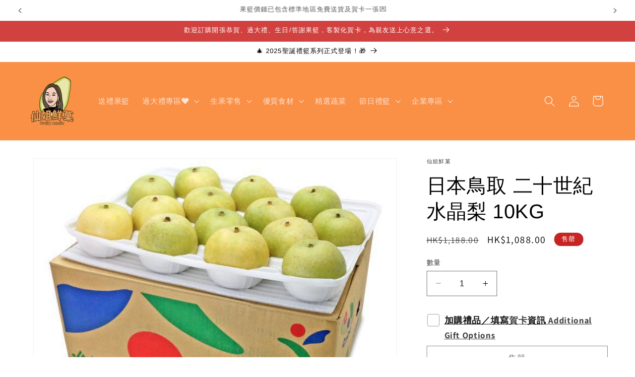

--- FILE ---
content_type: text/html; charset=utf-8
request_url: https://fruityauntie.com/products/%E5%8E%9F%E7%AE%B1-%E9%B3%A5%E5%8F%96-%E4%BA%8C%E5%8D%81%E4%B8%96%E7%B4%80%E6%B0%B4%E6%99%B6%E6%A2%A8
body_size: 53517
content:
<!doctype html>
<html class="no-js" lang="zh-TW">
  <head>
    <meta charset="utf-8">
    <meta http-equiv="X-UA-Compatible" content="IE=edge">
    <meta name="viewport" content="width=device-width,initial-scale=1">
    <meta name="theme-color" content="">
    <link rel="canonical" href="https://fruityauntie.com/products/%e5%8e%9f%e7%ae%b1-%e9%b3%a5%e5%8f%96-%e4%ba%8c%e5%8d%81%e4%b8%96%e7%b4%80%e6%b0%b4%e6%99%b6%e6%a2%a8"><link rel="icon" type="image/png" href="//fruityauntie.com/cdn/shop/files/db1ec74e45eeb7c42e38c8aa7ac25f6b.png?crop=center&height=32&v=1641713420&width=32"><link rel="preconnect" href="https://fonts.shopifycdn.com" crossorigin><title>
      新鮮日本空運 | 【原箱】日本鳥取二十世紀水晶梨－仙姐鮮菓 Fruity Auntie
</title>

    
      <meta name="description" content="日本農業專家渡瀬寅次郎發現這是不可多得的良種，鳥取縣當季現採的二十世紀青皮梨，果皮薄、肉質細膩、汁多味美、營養價值高，堪稱皮薄多汁！口感超細緻，幾乎沒有渣。在日本的梨生產量中排行第三位，原箱價錢包送貨到家或公司。">
    

    

<meta property="og:site_name" content="仙姐鮮菓">
<meta property="og:url" content="https://fruityauntie.com/products/%e5%8e%9f%e7%ae%b1-%e9%b3%a5%e5%8f%96-%e4%ba%8c%e5%8d%81%e4%b8%96%e7%b4%80%e6%b0%b4%e6%99%b6%e6%a2%a8">
<meta property="og:title" content="新鮮日本空運 | 【原箱】日本鳥取二十世紀水晶梨－仙姐鮮菓 Fruity Auntie">
<meta property="og:type" content="product">
<meta property="og:description" content="日本農業專家渡瀬寅次郎發現這是不可多得的良種，鳥取縣當季現採的二十世紀青皮梨，果皮薄、肉質細膩、汁多味美、營養價值高，堪稱皮薄多汁！口感超細緻，幾乎沒有渣。在日本的梨生產量中排行第三位，原箱價錢包送貨到家或公司。"><meta property="og:image" content="http://fruityauntie.com/cdn/shop/files/PHOTO-2024-08-07-16-14-07.jpg?v=1723019678">
  <meta property="og:image:secure_url" content="https://fruityauntie.com/cdn/shop/files/PHOTO-2024-08-07-16-14-07.jpg?v=1723019678">
  <meta property="og:image:width" content="640">
  <meta property="og:image:height" content="480"><meta property="og:price:amount" content="1,088.00">
  <meta property="og:price:currency" content="HKD"><meta name="twitter:card" content="summary_large_image">
<meta name="twitter:title" content="新鮮日本空運 | 【原箱】日本鳥取二十世紀水晶梨－仙姐鮮菓 Fruity Auntie">
<meta name="twitter:description" content="日本農業專家渡瀬寅次郎發現這是不可多得的良種，鳥取縣當季現採的二十世紀青皮梨，果皮薄、肉質細膩、汁多味美、營養價值高，堪稱皮薄多汁！口感超細緻，幾乎沒有渣。在日本的梨生產量中排行第三位，原箱價錢包送貨到家或公司。">


    <script src="//fruityauntie.com/cdn/shop/t/5/assets/constants.js?v=58251544750838685771703003662" defer="defer"></script>
    <script src="//fruityauntie.com/cdn/shop/t/5/assets/pubsub.js?v=158357773527763999511703003662" defer="defer"></script>
    <script src="//fruityauntie.com/cdn/shop/t/5/assets/global.js?v=40820548392383841591703003662" defer="defer"></script><script src="//fruityauntie.com/cdn/shop/t/5/assets/animations.js?v=88693664871331136111703003660" defer="defer"></script><script>window.performance && window.performance.mark && window.performance.mark('shopify.content_for_header.start');</script><meta name="google-site-verification" content="Cx5JchtVeqEb3F8O3hzU1u7u7EidegvpqdBn-3tAVQI">
<meta id="shopify-digital-wallet" name="shopify-digital-wallet" content="/60702392505/digital_wallets/dialog">
<meta name="shopify-checkout-api-token" content="6650c66c5227ef13f66f1be51beabea4">
<link rel="alternate" type="application/json+oembed" href="https://fruityauntie.com/products/%e5%8e%9f%e7%ae%b1-%e9%b3%a5%e5%8f%96-%e4%ba%8c%e5%8d%81%e4%b8%96%e7%b4%80%e6%b0%b4%e6%99%b6%e6%a2%a8.oembed">
<script async="async" src="/checkouts/internal/preloads.js?locale=zh-HK"></script>
<link rel="preconnect" href="https://shop.app" crossorigin="anonymous">
<script async="async" src="https://shop.app/checkouts/internal/preloads.js?locale=zh-HK&shop_id=60702392505" crossorigin="anonymous"></script>
<script id="apple-pay-shop-capabilities" type="application/json">{"shopId":60702392505,"countryCode":"HK","currencyCode":"HKD","merchantCapabilities":["supports3DS"],"merchantId":"gid:\/\/shopify\/Shop\/60702392505","merchantName":"仙姐鮮菓","requiredBillingContactFields":["postalAddress","email","phone"],"requiredShippingContactFields":["postalAddress","email","phone"],"shippingType":"shipping","supportedNetworks":["visa","masterCard","amex"],"total":{"type":"pending","label":"仙姐鮮菓","amount":"1.00"},"shopifyPaymentsEnabled":true,"supportsSubscriptions":true}</script>
<script id="shopify-features" type="application/json">{"accessToken":"6650c66c5227ef13f66f1be51beabea4","betas":["rich-media-storefront-analytics"],"domain":"fruityauntie.com","predictiveSearch":false,"shopId":60702392505,"locale":"zh-tw"}</script>
<script>var Shopify = Shopify || {};
Shopify.shop = "xn-cnq20y06kk9m.myshopify.com";
Shopify.locale = "zh-TW";
Shopify.currency = {"active":"HKD","rate":"1.0"};
Shopify.country = "HK";
Shopify.theme = {"name":" Dawn 2023 New Version","id":163974971692,"schema_name":"Dawn","schema_version":"12.0.0","theme_store_id":887,"role":"main"};
Shopify.theme.handle = "null";
Shopify.theme.style = {"id":null,"handle":null};
Shopify.cdnHost = "fruityauntie.com/cdn";
Shopify.routes = Shopify.routes || {};
Shopify.routes.root = "/";</script>
<script type="module">!function(o){(o.Shopify=o.Shopify||{}).modules=!0}(window);</script>
<script>!function(o){function n(){var o=[];function n(){o.push(Array.prototype.slice.apply(arguments))}return n.q=o,n}var t=o.Shopify=o.Shopify||{};t.loadFeatures=n(),t.autoloadFeatures=n()}(window);</script>
<script>
  window.ShopifyPay = window.ShopifyPay || {};
  window.ShopifyPay.apiHost = "shop.app\/pay";
  window.ShopifyPay.redirectState = null;
</script>
<script id="shop-js-analytics" type="application/json">{"pageType":"product"}</script>
<script defer="defer" async type="module" src="//fruityauntie.com/cdn/shopifycloud/shop-js/modules/v2/client.init-shop-cart-sync_Bm2inJGc.zh-TW.esm.js"></script>
<script defer="defer" async type="module" src="//fruityauntie.com/cdn/shopifycloud/shop-js/modules/v2/chunk.common_BzJJVrEm.esm.js"></script>
<script type="module">
  await import("//fruityauntie.com/cdn/shopifycloud/shop-js/modules/v2/client.init-shop-cart-sync_Bm2inJGc.zh-TW.esm.js");
await import("//fruityauntie.com/cdn/shopifycloud/shop-js/modules/v2/chunk.common_BzJJVrEm.esm.js");

  window.Shopify.SignInWithShop?.initShopCartSync?.({"fedCMEnabled":true,"windoidEnabled":true});

</script>
<script>
  window.Shopify = window.Shopify || {};
  if (!window.Shopify.featureAssets) window.Shopify.featureAssets = {};
  window.Shopify.featureAssets['shop-js'] = {"shop-cart-sync":["modules/v2/client.shop-cart-sync_By01W9TP.zh-TW.esm.js","modules/v2/chunk.common_BzJJVrEm.esm.js"],"init-fed-cm":["modules/v2/client.init-fed-cm_EEXAgJUq.zh-TW.esm.js","modules/v2/chunk.common_BzJJVrEm.esm.js"],"init-shop-email-lookup-coordinator":["modules/v2/client.init-shop-email-lookup-coordinator_C63W39B8.zh-TW.esm.js","modules/v2/chunk.common_BzJJVrEm.esm.js"],"shop-cash-offers":["modules/v2/client.shop-cash-offers_o7W6Ytf1.zh-TW.esm.js","modules/v2/chunk.common_BzJJVrEm.esm.js","modules/v2/chunk.modal_CUwBSQzB.esm.js"],"shop-button":["modules/v2/client.shop-button_BOL7A6gG.zh-TW.esm.js","modules/v2/chunk.common_BzJJVrEm.esm.js"],"init-windoid":["modules/v2/client.init-windoid_BehJL48v.zh-TW.esm.js","modules/v2/chunk.common_BzJJVrEm.esm.js"],"avatar":["modules/v2/client.avatar_BTnouDA3.zh-TW.esm.js"],"init-shop-cart-sync":["modules/v2/client.init-shop-cart-sync_Bm2inJGc.zh-TW.esm.js","modules/v2/chunk.common_BzJJVrEm.esm.js"],"shop-toast-manager":["modules/v2/client.shop-toast-manager_Be6hr81r.zh-TW.esm.js","modules/v2/chunk.common_BzJJVrEm.esm.js"],"pay-button":["modules/v2/client.pay-button_B4hgQqeD.zh-TW.esm.js","modules/v2/chunk.common_BzJJVrEm.esm.js"],"shop-login-button":["modules/v2/client.shop-login-button_Bre-xEnZ.zh-TW.esm.js","modules/v2/chunk.common_BzJJVrEm.esm.js","modules/v2/chunk.modal_CUwBSQzB.esm.js"],"init-customer-accounts-sign-up":["modules/v2/client.init-customer-accounts-sign-up_C2W0mLDr.zh-TW.esm.js","modules/v2/client.shop-login-button_Bre-xEnZ.zh-TW.esm.js","modules/v2/chunk.common_BzJJVrEm.esm.js","modules/v2/chunk.modal_CUwBSQzB.esm.js"],"init-shop-for-new-customer-accounts":["modules/v2/client.init-shop-for-new-customer-accounts_BRLuU1p1.zh-TW.esm.js","modules/v2/client.shop-login-button_Bre-xEnZ.zh-TW.esm.js","modules/v2/chunk.common_BzJJVrEm.esm.js","modules/v2/chunk.modal_CUwBSQzB.esm.js"],"init-customer-accounts":["modules/v2/client.init-customer-accounts_CaBZM2Sl.zh-TW.esm.js","modules/v2/client.shop-login-button_Bre-xEnZ.zh-TW.esm.js","modules/v2/chunk.common_BzJJVrEm.esm.js","modules/v2/chunk.modal_CUwBSQzB.esm.js"],"shop-follow-button":["modules/v2/client.shop-follow-button_rN9vttFo.zh-TW.esm.js","modules/v2/chunk.common_BzJJVrEm.esm.js","modules/v2/chunk.modal_CUwBSQzB.esm.js"],"lead-capture":["modules/v2/client.lead-capture_9_vIgIIf.zh-TW.esm.js","modules/v2/chunk.common_BzJJVrEm.esm.js","modules/v2/chunk.modal_CUwBSQzB.esm.js"],"checkout-modal":["modules/v2/client.checkout-modal_DXSweZgk.zh-TW.esm.js","modules/v2/chunk.common_BzJJVrEm.esm.js","modules/v2/chunk.modal_CUwBSQzB.esm.js"],"shop-login":["modules/v2/client.shop-login_Dq86SIPK.zh-TW.esm.js","modules/v2/chunk.common_BzJJVrEm.esm.js","modules/v2/chunk.modal_CUwBSQzB.esm.js"],"payment-terms":["modules/v2/client.payment-terms_D0Xsj3uC.zh-TW.esm.js","modules/v2/chunk.common_BzJJVrEm.esm.js","modules/v2/chunk.modal_CUwBSQzB.esm.js"]};
</script>
<script>(function() {
  var isLoaded = false;
  function asyncLoad() {
    if (isLoaded) return;
    isLoaded = true;
    var urls = ["\/\/cdn.shopify.com\/proxy\/3ed2040cfc925a9901a6cbcfcdab87f95f38ce10f8bfe54c68eecdb138b29184\/datepicker.buunto.com\/widget\/build\/buunto-date-picker.js?shop=xn-cnq20y06kk9m.myshopify.com\u0026sp-cache-control=cHVibGljLCBtYXgtYWdlPTkwMA"];
    for (var i = 0; i < urls.length; i++) {
      var s = document.createElement('script');
      s.type = 'text/javascript';
      s.async = true;
      s.src = urls[i];
      var x = document.getElementsByTagName('script')[0];
      x.parentNode.insertBefore(s, x);
    }
  };
  if(window.attachEvent) {
    window.attachEvent('onload', asyncLoad);
  } else {
    window.addEventListener('load', asyncLoad, false);
  }
})();</script>
<script id="__st">var __st={"a":60702392505,"offset":28800,"reqid":"f108d9dd-267c-4d23-9ed8-2dcc43a98475-1766191761","pageurl":"fruityauntie.com\/products\/%E5%8E%9F%E7%AE%B1-%E9%B3%A5%E5%8F%96-%E4%BA%8C%E5%8D%81%E4%B8%96%E7%B4%80%E6%B0%B4%E6%99%B6%E6%A2%A8","u":"41c94eae9f90","p":"product","rtyp":"product","rid":7485533290681};</script>
<script>window.ShopifyPaypalV4VisibilityTracking = true;</script>
<script id="captcha-bootstrap">!function(){'use strict';const t='contact',e='account',n='new_comment',o=[[t,t],['blogs',n],['comments',n],[t,'customer']],c=[[e,'customer_login'],[e,'guest_login'],[e,'recover_customer_password'],[e,'create_customer']],r=t=>t.map((([t,e])=>`form[action*='/${t}']:not([data-nocaptcha='true']) input[name='form_type'][value='${e}']`)).join(','),a=t=>()=>t?[...document.querySelectorAll(t)].map((t=>t.form)):[];function s(){const t=[...o],e=r(t);return a(e)}const i='password',u='form_key',d=['recaptcha-v3-token','g-recaptcha-response','h-captcha-response',i],f=()=>{try{return window.sessionStorage}catch{return}},m='__shopify_v',_=t=>t.elements[u];function p(t,e,n=!1){try{const o=window.sessionStorage,c=JSON.parse(o.getItem(e)),{data:r}=function(t){const{data:e,action:n}=t;return t[m]||n?{data:e,action:n}:{data:t,action:n}}(c);for(const[e,n]of Object.entries(r))t.elements[e]&&(t.elements[e].value=n);n&&o.removeItem(e)}catch(o){console.error('form repopulation failed',{error:o})}}const l='form_type',E='cptcha';function T(t){t.dataset[E]=!0}const w=window,h=w.document,L='Shopify',v='ce_forms',y='captcha';let A=!1;((t,e)=>{const n=(g='f06e6c50-85a8-45c8-87d0-21a2b65856fe',I='https://cdn.shopify.com/shopifycloud/storefront-forms-hcaptcha/ce_storefront_forms_captcha_hcaptcha.v1.5.2.iife.js',D={infoText:'已受到 hCaptcha 保護',privacyText:'隱私',termsText:'條款'},(t,e,n)=>{const o=w[L][v],c=o.bindForm;if(c)return c(t,g,e,D).then(n);var r;o.q.push([[t,g,e,D],n]),r=I,A||(h.body.append(Object.assign(h.createElement('script'),{id:'captcha-provider',async:!0,src:r})),A=!0)});var g,I,D;w[L]=w[L]||{},w[L][v]=w[L][v]||{},w[L][v].q=[],w[L][y]=w[L][y]||{},w[L][y].protect=function(t,e){n(t,void 0,e),T(t)},Object.freeze(w[L][y]),function(t,e,n,w,h,L){const[v,y,A,g]=function(t,e,n){const i=e?o:[],u=t?c:[],d=[...i,...u],f=r(d),m=r(i),_=r(d.filter((([t,e])=>n.includes(e))));return[a(f),a(m),a(_),s()]}(w,h,L),I=t=>{const e=t.target;return e instanceof HTMLFormElement?e:e&&e.form},D=t=>v().includes(t);t.addEventListener('submit',(t=>{const e=I(t);if(!e)return;const n=D(e)&&!e.dataset.hcaptchaBound&&!e.dataset.recaptchaBound,o=_(e),c=g().includes(e)&&(!o||!o.value);(n||c)&&t.preventDefault(),c&&!n&&(function(t){try{if(!f())return;!function(t){const e=f();if(!e)return;const n=_(t);if(!n)return;const o=n.value;o&&e.removeItem(o)}(t);const e=Array.from(Array(32),(()=>Math.random().toString(36)[2])).join('');!function(t,e){_(t)||t.append(Object.assign(document.createElement('input'),{type:'hidden',name:u})),t.elements[u].value=e}(t,e),function(t,e){const n=f();if(!n)return;const o=[...t.querySelectorAll(`input[type='${i}']`)].map((({name:t})=>t)),c=[...d,...o],r={};for(const[a,s]of new FormData(t).entries())c.includes(a)||(r[a]=s);n.setItem(e,JSON.stringify({[m]:1,action:t.action,data:r}))}(t,e)}catch(e){console.error('failed to persist form',e)}}(e),e.submit())}));const S=(t,e)=>{t&&!t.dataset[E]&&(n(t,e.some((e=>e===t))),T(t))};for(const o of['focusin','change'])t.addEventListener(o,(t=>{const e=I(t);D(e)&&S(e,y())}));const B=e.get('form_key'),M=e.get(l),P=B&&M;t.addEventListener('DOMContentLoaded',(()=>{const t=y();if(P)for(const e of t)e.elements[l].value===M&&p(e,B);[...new Set([...A(),...v().filter((t=>'true'===t.dataset.shopifyCaptcha))])].forEach((e=>S(e,t)))}))}(h,new URLSearchParams(w.location.search),n,t,e,['guest_login'])})(!0,!0)}();</script>
<script integrity="sha256-4kQ18oKyAcykRKYeNunJcIwy7WH5gtpwJnB7kiuLZ1E=" data-source-attribution="shopify.loadfeatures" defer="defer" src="//fruityauntie.com/cdn/shopifycloud/storefront/assets/storefront/load_feature-a0a9edcb.js" crossorigin="anonymous"></script>
<script crossorigin="anonymous" defer="defer" src="//fruityauntie.com/cdn/shopifycloud/storefront/assets/shopify_pay/storefront-65b4c6d7.js?v=20250812"></script>
<script data-source-attribution="shopify.dynamic_checkout.dynamic.init">var Shopify=Shopify||{};Shopify.PaymentButton=Shopify.PaymentButton||{isStorefrontPortableWallets:!0,init:function(){window.Shopify.PaymentButton.init=function(){};var t=document.createElement("script");t.src="https://fruityauntie.com/cdn/shopifycloud/portable-wallets/latest/portable-wallets.zh-tw.js",t.type="module",document.head.appendChild(t)}};
</script>
<script data-source-attribution="shopify.dynamic_checkout.buyer_consent">
  function portableWalletsHideBuyerConsent(e){var t=document.getElementById("shopify-buyer-consent"),n=document.getElementById("shopify-subscription-policy-button");t&&n&&(t.classList.add("hidden"),t.setAttribute("aria-hidden","true"),n.removeEventListener("click",e))}function portableWalletsShowBuyerConsent(e){var t=document.getElementById("shopify-buyer-consent"),n=document.getElementById("shopify-subscription-policy-button");t&&n&&(t.classList.remove("hidden"),t.removeAttribute("aria-hidden"),n.addEventListener("click",e))}window.Shopify?.PaymentButton&&(window.Shopify.PaymentButton.hideBuyerConsent=portableWalletsHideBuyerConsent,window.Shopify.PaymentButton.showBuyerConsent=portableWalletsShowBuyerConsent);
</script>
<script>
  function portableWalletsCleanup(e){e&&e.src&&console.error("Failed to load portable wallets script "+e.src);var t=document.querySelectorAll("shopify-accelerated-checkout .shopify-payment-button__skeleton, shopify-accelerated-checkout-cart .wallet-cart-button__skeleton"),e=document.getElementById("shopify-buyer-consent");for(let e=0;e<t.length;e++)t[e].remove();e&&e.remove()}function portableWalletsNotLoadedAsModule(e){e instanceof ErrorEvent&&"string"==typeof e.message&&e.message.includes("import.meta")&&"string"==typeof e.filename&&e.filename.includes("portable-wallets")&&(window.removeEventListener("error",portableWalletsNotLoadedAsModule),window.Shopify.PaymentButton.failedToLoad=e,"loading"===document.readyState?document.addEventListener("DOMContentLoaded",window.Shopify.PaymentButton.init):window.Shopify.PaymentButton.init())}window.addEventListener("error",portableWalletsNotLoadedAsModule);
</script>

<script type="module" src="https://fruityauntie.com/cdn/shopifycloud/portable-wallets/latest/portable-wallets.zh-tw.js" onError="portableWalletsCleanup(this)" crossorigin="anonymous"></script>
<script nomodule>
  document.addEventListener("DOMContentLoaded", portableWalletsCleanup);
</script>

<link id="shopify-accelerated-checkout-styles" rel="stylesheet" media="screen" href="https://fruityauntie.com/cdn/shopifycloud/portable-wallets/latest/accelerated-checkout-backwards-compat.css" crossorigin="anonymous">
<style id="shopify-accelerated-checkout-cart">
        #shopify-buyer-consent {
  margin-top: 1em;
  display: inline-block;
  width: 100%;
}

#shopify-buyer-consent.hidden {
  display: none;
}

#shopify-subscription-policy-button {
  background: none;
  border: none;
  padding: 0;
  text-decoration: underline;
  font-size: inherit;
  cursor: pointer;
}

#shopify-subscription-policy-button::before {
  box-shadow: none;
}

      </style>
<script id="sections-script" data-sections="header" defer="defer" src="//fruityauntie.com/cdn/shop/t/5/compiled_assets/scripts.js?889"></script>
<script>window.performance && window.performance.mark && window.performance.mark('shopify.content_for_header.end');</script>


    <style data-shopify>
      @font-face {
  font-family: Assistant;
  font-weight: 400;
  font-style: normal;
  font-display: swap;
  src: url("//fruityauntie.com/cdn/fonts/assistant/assistant_n4.9120912a469cad1cc292572851508ca49d12e768.woff2") format("woff2"),
       url("//fruityauntie.com/cdn/fonts/assistant/assistant_n4.6e9875ce64e0fefcd3f4446b7ec9036b3ddd2985.woff") format("woff");
}

      @font-face {
  font-family: Assistant;
  font-weight: 700;
  font-style: normal;
  font-display: swap;
  src: url("//fruityauntie.com/cdn/fonts/assistant/assistant_n7.bf44452348ec8b8efa3aa3068825305886b1c83c.woff2") format("woff2"),
       url("//fruityauntie.com/cdn/fonts/assistant/assistant_n7.0c887fee83f6b3bda822f1150b912c72da0f7b64.woff") format("woff");
}

      
      
      @font-face {
  font-family: Arimo;
  font-weight: 400;
  font-style: normal;
  font-display: swap;
  src: url("//fruityauntie.com/cdn/fonts/arimo/arimo_n4.a7efb558ca22d2002248bbe6f302a98edee38e35.woff2") format("woff2"),
       url("//fruityauntie.com/cdn/fonts/arimo/arimo_n4.0da809f7d1d5ede2a73be7094ac00741efdb6387.woff") format("woff");
}


      
        :root,
        .color-background-1 {
          --color-background: 255,255,255;
        
          --gradient-background: #ffffff;
        

        

        --color-foreground: 0,0,0;
        --color-background-contrast: 191,191,191;
        --color-shadow: 0,0,0;
        --color-button: 18,18,18;
        --color-button-text: 255,255,255;
        --color-secondary-button: 255,255,255;
        --color-secondary-button-text: 18,18,18;
        --color-link: 18,18,18;
        --color-badge-foreground: 0,0,0;
        --color-badge-background: 255,255,255;
        --color-badge-border: 0,0,0;
        --payment-terms-background-color: rgb(255 255 255);
      }
      
        
        .color-background-2 {
          --color-background: 255,255,255;
        
          --gradient-background: #ffffff;
        

        

        --color-foreground: 0,0,0;
        --color-background-contrast: 191,191,191;
        --color-shadow: 0,0,0;
        --color-button: 0,0,0;
        --color-button-text: 255,255,255;
        --color-secondary-button: 255,255,255;
        --color-secondary-button-text: 0,0,0;
        --color-link: 0,0,0;
        --color-badge-foreground: 0,0,0;
        --color-badge-background: 255,255,255;
        --color-badge-border: 0,0,0;
        --payment-terms-background-color: rgb(255 255 255);
      }
      
        
        .color-inverse {
          --color-background: 199,35,35;
        
          --gradient-background: #c72323;
        

        

        --color-foreground: 255,255,255;
        --color-background-contrast: 91,16,16;
        --color-shadow: 0,0,0;
        --color-button: 255,255,255;
        --color-button-text: 0,0,0;
        --color-secondary-button: 199,35,35;
        --color-secondary-button-text: 255,255,255;
        --color-link: 255,255,255;
        --color-badge-foreground: 255,255,255;
        --color-badge-background: 199,35,35;
        --color-badge-border: 255,255,255;
        --payment-terms-background-color: rgb(199 35 35);
      }
      
        
        .color-accent-1 {
          --color-background: 18,18,18;
        
          --gradient-background: linear-gradient(180deg, rgba(209, 65, 63, 1), rgba(209, 65, 63, 1) 100%);
        

        

        --color-foreground: 255,255,255;
        --color-background-contrast: 146,146,146;
        --color-shadow: 0,0,0;
        --color-button: 255,255,255;
        --color-button-text: 18,18,18;
        --color-secondary-button: 18,18,18;
        --color-secondary-button-text: 255,255,255;
        --color-link: 255,255,255;
        --color-badge-foreground: 255,255,255;
        --color-badge-background: 18,18,18;
        --color-badge-border: 255,255,255;
        --payment-terms-background-color: rgb(18 18 18);
      }
      
        
        .color-accent-2 {
          --color-background: 250,143,70;
        
          --gradient-background: #fa8f46;
        

        

        --color-foreground: 255,255,255;
        --color-background-contrast: 187,79,5;
        --color-shadow: 0,0,0;
        --color-button: 255,255,255;
        --color-button-text: 250,143,70;
        --color-secondary-button: 250,143,70;
        --color-secondary-button-text: 255,255,255;
        --color-link: 255,255,255;
        --color-badge-foreground: 255,255,255;
        --color-badge-background: 250,143,70;
        --color-badge-border: 255,255,255;
        --payment-terms-background-color: rgb(250 143 70);
      }
      
        
        .color-scheme-d0b4b774-43f2-49b2-8db3-2fff46d61fb9 {
          --color-background: 255,255,255;
        
          --gradient-background: linear-gradient(270deg, rgba(240, 110, 105, 1), rgba(249, 208, 163, 1) 100%);
        

        

        --color-foreground: 250,143,70;
        --color-background-contrast: 191,191,191;
        --color-shadow: 0,0,0;
        --color-button: 18,18,18;
        --color-button-text: 255,255,255;
        --color-secondary-button: 255,255,255;
        --color-secondary-button-text: 18,18,18;
        --color-link: 18,18,18;
        --color-badge-foreground: 250,143,70;
        --color-badge-background: 255,255,255;
        --color-badge-border: 250,143,70;
        --payment-terms-background-color: rgb(255 255 255);
      }
      
        
        .color-scheme-f65a90eb-3cbd-4c3d-9ca9-b0ea3ea3b4da {
          --color-background: 21,85,64;
        
          --gradient-background: #155540;
        

        

        --color-foreground: 255,255,255;
        --color-background-contrast: 26,105,79;
        --color-shadow: 0,0,0;
        --color-button: 18,18,18;
        --color-button-text: 255,255,255;
        --color-secondary-button: 21,85,64;
        --color-secondary-button-text: 18,18,18;
        --color-link: 18,18,18;
        --color-badge-foreground: 255,255,255;
        --color-badge-background: 21,85,64;
        --color-badge-border: 255,255,255;
        --payment-terms-background-color: rgb(21 85 64);
      }
      
        
        .color-scheme-c7d65136-e415-4edc-bc68-f5751d9ebb4b {
          --color-background: 255,128,41;
        
          --gradient-background: #ff8029;
        

        

        --color-foreground: 0,0,0;
        --color-background-contrast: 169,69,0;
        --color-shadow: 0,0,0;
        --color-button: 18,18,18;
        --color-button-text: 255,255,255;
        --color-secondary-button: 255,128,41;
        --color-secondary-button-text: 18,18,18;
        --color-link: 18,18,18;
        --color-badge-foreground: 0,0,0;
        --color-badge-background: 255,128,41;
        --color-badge-border: 0,0,0;
        --payment-terms-background-color: rgb(255 128 41);
      }
      
        
        .color-scheme-b20f7aea-34a7-4953-94f3-bb25d9a102fe {
          --color-background: 244,195,75;
        
          --gradient-background: #f4c34b;
        

        

        --color-foreground: 0,0,0;
        --color-background-contrast: 180,131,11;
        --color-shadow: 0,0,0;
        --color-button: 18,18,18;
        --color-button-text: 255,255,255;
        --color-secondary-button: 244,195,75;
        --color-secondary-button-text: 18,18,18;
        --color-link: 18,18,18;
        --color-badge-foreground: 0,0,0;
        --color-badge-background: 244,195,75;
        --color-badge-border: 0,0,0;
        --payment-terms-background-color: rgb(244 195 75);
      }
      

      body, .color-background-1, .color-background-2, .color-inverse, .color-accent-1, .color-accent-2, .color-scheme-d0b4b774-43f2-49b2-8db3-2fff46d61fb9, .color-scheme-f65a90eb-3cbd-4c3d-9ca9-b0ea3ea3b4da, .color-scheme-c7d65136-e415-4edc-bc68-f5751d9ebb4b, .color-scheme-b20f7aea-34a7-4953-94f3-bb25d9a102fe {
        color: rgba(var(--color-foreground), 0.75);
        background-color: rgb(var(--color-background));
      }

      :root {
        --font-body-family: Assistant, sans-serif;
        --font-body-style: normal;
        --font-body-weight: 400;
        --font-body-weight-bold: 700;

        --font-heading-family: Arimo, sans-serif;
        --font-heading-style: normal;
        --font-heading-weight: 400;

        --font-body-scale: 1.1;
        --font-heading-scale: 0.9090909090909091;

        --media-padding: px;
        --media-border-opacity: 0.05;
        --media-border-width: 1px;
        --media-radius: 0px;
        --media-shadow-opacity: 0.0;
        --media-shadow-horizontal-offset: 0px;
        --media-shadow-vertical-offset: 0px;
        --media-shadow-blur-radius: 0px;
        --media-shadow-visible: 0;

        --page-width: 160rem;
        --page-width-margin: 0rem;

        --product-card-image-padding: 0.0rem;
        --product-card-corner-radius: 0.0rem;
        --product-card-text-alignment: left;
        --product-card-border-width: 0.0rem;
        --product-card-border-opacity: 0.0;
        --product-card-shadow-opacity: 0.1;
        --product-card-shadow-visible: 1;
        --product-card-shadow-horizontal-offset: 0.0rem;
        --product-card-shadow-vertical-offset: 0.0rem;
        --product-card-shadow-blur-radius: 0.0rem;

        --collection-card-image-padding: 0.0rem;
        --collection-card-corner-radius: 0.0rem;
        --collection-card-text-alignment: left;
        --collection-card-border-width: 0.0rem;
        --collection-card-border-opacity: 0.0;
        --collection-card-shadow-opacity: 0.1;
        --collection-card-shadow-visible: 1;
        --collection-card-shadow-horizontal-offset: 0.0rem;
        --collection-card-shadow-vertical-offset: 0.0rem;
        --collection-card-shadow-blur-radius: 0.0rem;

        --blog-card-image-padding: 0.0rem;
        --blog-card-corner-radius: 0.0rem;
        --blog-card-text-alignment: left;
        --blog-card-border-width: 0.0rem;
        --blog-card-border-opacity: 0.0;
        --blog-card-shadow-opacity: 0.1;
        --blog-card-shadow-visible: 1;
        --blog-card-shadow-horizontal-offset: 0.0rem;
        --blog-card-shadow-vertical-offset: 0.0rem;
        --blog-card-shadow-blur-radius: 0.0rem;

        --badge-corner-radius: 4.0rem;

        --popup-border-width: 1px;
        --popup-border-opacity: 0.1;
        --popup-corner-radius: 0px;
        --popup-shadow-opacity: 0.0;
        --popup-shadow-horizontal-offset: 0px;
        --popup-shadow-vertical-offset: 0px;
        --popup-shadow-blur-radius: 0px;

        --drawer-border-width: 1px;
        --drawer-border-opacity: 0.1;
        --drawer-shadow-opacity: 0.0;
        --drawer-shadow-horizontal-offset: 0px;
        --drawer-shadow-vertical-offset: 0px;
        --drawer-shadow-blur-radius: 0px;

        --spacing-sections-desktop: 0px;
        --spacing-sections-mobile: 0px;

        --grid-desktop-vertical-spacing: 8px;
        --grid-desktop-horizontal-spacing: 8px;
        --grid-mobile-vertical-spacing: 4px;
        --grid-mobile-horizontal-spacing: 4px;

        --text-boxes-border-opacity: 0.0;
        --text-boxes-border-width: 0px;
        --text-boxes-radius: 0px;
        --text-boxes-shadow-opacity: 0.0;
        --text-boxes-shadow-visible: 0;
        --text-boxes-shadow-horizontal-offset: 0px;
        --text-boxes-shadow-vertical-offset: 0px;
        --text-boxes-shadow-blur-radius: 0px;

        --buttons-radius: 0px;
        --buttons-radius-outset: 0px;
        --buttons-border-width: 1px;
        --buttons-border-opacity: 1.0;
        --buttons-shadow-opacity: 0.0;
        --buttons-shadow-visible: 0;
        --buttons-shadow-horizontal-offset: 0px;
        --buttons-shadow-vertical-offset: 0px;
        --buttons-shadow-blur-radius: 0px;
        --buttons-border-offset: 0px;

        --inputs-radius: 0px;
        --inputs-border-width: 1px;
        --inputs-border-opacity: 0.55;
        --inputs-shadow-opacity: 0.0;
        --inputs-shadow-horizontal-offset: 0px;
        --inputs-margin-offset: 0px;
        --inputs-shadow-vertical-offset: 0px;
        --inputs-shadow-blur-radius: 0px;
        --inputs-radius-outset: 0px;

        --variant-pills-radius: 40px;
        --variant-pills-border-width: 1px;
        --variant-pills-border-opacity: 0.55;
        --variant-pills-shadow-opacity: 0.0;
        --variant-pills-shadow-horizontal-offset: 0px;
        --variant-pills-shadow-vertical-offset: 0px;
        --variant-pills-shadow-blur-radius: 0px;
      }

      *,
      *::before,
      *::after {
        box-sizing: inherit;
      }

      html {
        box-sizing: border-box;
        font-size: calc(var(--font-body-scale) * 62.5%);
        height: 100%;
      }

      body {
        display: grid;
        grid-template-rows: auto auto 1fr auto;
        grid-template-columns: 100%;
        min-height: 100%;
        margin: 0;
        font-size: 1.5rem;
        letter-spacing: 0.06rem;
        line-height: calc(1 + 0.8 / var(--font-body-scale));
        font-family: var(--font-body-family);
        font-style: var(--font-body-style);
        font-weight: var(--font-body-weight);
      }

      @media screen and (min-width: 750px) {
        body {
          font-size: 1.6rem;
        }
      }
    </style>

    <link href="//fruityauntie.com/cdn/shop/t/5/assets/base.css?v=22615539281115885671703003660" rel="stylesheet" type="text/css" media="all" />
<link rel="preload" as="font" href="//fruityauntie.com/cdn/fonts/assistant/assistant_n4.9120912a469cad1cc292572851508ca49d12e768.woff2" type="font/woff2" crossorigin><link rel="preload" as="font" href="//fruityauntie.com/cdn/fonts/arimo/arimo_n4.a7efb558ca22d2002248bbe6f302a98edee38e35.woff2" type="font/woff2" crossorigin><link
        rel="stylesheet"
        href="//fruityauntie.com/cdn/shop/t/5/assets/component-predictive-search.css?v=118923337488134913561703003661"
        media="print"
        onload="this.media='all'"
      ><script>
      document.documentElement.className = document.documentElement.className.replace('no-js', 'js');
      if (Shopify.designMode) {
        document.documentElement.classList.add('shopify-design-mode');
      }
    </script>
  <script src="https://cdn.shopify.com/extensions/019b00e4-6a0b-748e-a096-ff9857df1baf/terms-relentless-126/assets/terms.js" type="text/javascript" defer="defer"></script>
<link href="https://cdn.shopify.com/extensions/019b00e4-6a0b-748e-a096-ff9857df1baf/terms-relentless-126/assets/style.min.css" rel="stylesheet" type="text/css" media="all">
<script src="https://cdn.shopify.com/extensions/c576313f-40d4-45e2-8a86-ae7e2b9a30c3/giftlab-28/assets/giftLabLogicv1.js" type="text/javascript" defer="defer"></script>
<link href="https://cdn.shopify.com/extensions/c576313f-40d4-45e2-8a86-ae7e2b9a30c3/giftlab-28/assets/giftLabv1.css" rel="stylesheet" type="text/css" media="all">
<link href="https://monorail-edge.shopifysvc.com" rel="dns-prefetch">
<script>(function(){if ("sendBeacon" in navigator && "performance" in window) {try {var session_token_from_headers = performance.getEntriesByType('navigation')[0].serverTiming.find(x => x.name == '_s').description;} catch {var session_token_from_headers = undefined;}var session_cookie_matches = document.cookie.match(/_shopify_s=([^;]*)/);var session_token_from_cookie = session_cookie_matches && session_cookie_matches.length === 2 ? session_cookie_matches[1] : "";var session_token = session_token_from_headers || session_token_from_cookie || "";function handle_abandonment_event(e) {var entries = performance.getEntries().filter(function(entry) {return /monorail-edge.shopifysvc.com/.test(entry.name);});if (!window.abandonment_tracked && entries.length === 0) {window.abandonment_tracked = true;var currentMs = Date.now();var navigation_start = performance.timing.navigationStart;var payload = {shop_id: 60702392505,url: window.location.href,navigation_start,duration: currentMs - navigation_start,session_token,page_type: "product"};window.navigator.sendBeacon("https://monorail-edge.shopifysvc.com/v1/produce", JSON.stringify({schema_id: "online_store_buyer_site_abandonment/1.1",payload: payload,metadata: {event_created_at_ms: currentMs,event_sent_at_ms: currentMs}}));}}window.addEventListener('pagehide', handle_abandonment_event);}}());</script>
<script id="web-pixels-manager-setup">(function e(e,d,r,n,o){if(void 0===o&&(o={}),!Boolean(null===(a=null===(i=window.Shopify)||void 0===i?void 0:i.analytics)||void 0===a?void 0:a.replayQueue)){var i,a;window.Shopify=window.Shopify||{};var t=window.Shopify;t.analytics=t.analytics||{};var s=t.analytics;s.replayQueue=[],s.publish=function(e,d,r){return s.replayQueue.push([e,d,r]),!0};try{self.performance.mark("wpm:start")}catch(e){}var l=function(){var e={modern:/Edge?\/(1{2}[4-9]|1[2-9]\d|[2-9]\d{2}|\d{4,})\.\d+(\.\d+|)|Firefox\/(1{2}[4-9]|1[2-9]\d|[2-9]\d{2}|\d{4,})\.\d+(\.\d+|)|Chrom(ium|e)\/(9{2}|\d{3,})\.\d+(\.\d+|)|(Maci|X1{2}).+ Version\/(15\.\d+|(1[6-9]|[2-9]\d|\d{3,})\.\d+)([,.]\d+|)( \(\w+\)|)( Mobile\/\w+|) Safari\/|Chrome.+OPR\/(9{2}|\d{3,})\.\d+\.\d+|(CPU[ +]OS|iPhone[ +]OS|CPU[ +]iPhone|CPU IPhone OS|CPU iPad OS)[ +]+(15[._]\d+|(1[6-9]|[2-9]\d|\d{3,})[._]\d+)([._]\d+|)|Android:?[ /-](13[3-9]|1[4-9]\d|[2-9]\d{2}|\d{4,})(\.\d+|)(\.\d+|)|Android.+Firefox\/(13[5-9]|1[4-9]\d|[2-9]\d{2}|\d{4,})\.\d+(\.\d+|)|Android.+Chrom(ium|e)\/(13[3-9]|1[4-9]\d|[2-9]\d{2}|\d{4,})\.\d+(\.\d+|)|SamsungBrowser\/([2-9]\d|\d{3,})\.\d+/,legacy:/Edge?\/(1[6-9]|[2-9]\d|\d{3,})\.\d+(\.\d+|)|Firefox\/(5[4-9]|[6-9]\d|\d{3,})\.\d+(\.\d+|)|Chrom(ium|e)\/(5[1-9]|[6-9]\d|\d{3,})\.\d+(\.\d+|)([\d.]+$|.*Safari\/(?![\d.]+ Edge\/[\d.]+$))|(Maci|X1{2}).+ Version\/(10\.\d+|(1[1-9]|[2-9]\d|\d{3,})\.\d+)([,.]\d+|)( \(\w+\)|)( Mobile\/\w+|) Safari\/|Chrome.+OPR\/(3[89]|[4-9]\d|\d{3,})\.\d+\.\d+|(CPU[ +]OS|iPhone[ +]OS|CPU[ +]iPhone|CPU IPhone OS|CPU iPad OS)[ +]+(10[._]\d+|(1[1-9]|[2-9]\d|\d{3,})[._]\d+)([._]\d+|)|Android:?[ /-](13[3-9]|1[4-9]\d|[2-9]\d{2}|\d{4,})(\.\d+|)(\.\d+|)|Mobile Safari.+OPR\/([89]\d|\d{3,})\.\d+\.\d+|Android.+Firefox\/(13[5-9]|1[4-9]\d|[2-9]\d{2}|\d{4,})\.\d+(\.\d+|)|Android.+Chrom(ium|e)\/(13[3-9]|1[4-9]\d|[2-9]\d{2}|\d{4,})\.\d+(\.\d+|)|Android.+(UC? ?Browser|UCWEB|U3)[ /]?(15\.([5-9]|\d{2,})|(1[6-9]|[2-9]\d|\d{3,})\.\d+)\.\d+|SamsungBrowser\/(5\.\d+|([6-9]|\d{2,})\.\d+)|Android.+MQ{2}Browser\/(14(\.(9|\d{2,})|)|(1[5-9]|[2-9]\d|\d{3,})(\.\d+|))(\.\d+|)|K[Aa][Ii]OS\/(3\.\d+|([4-9]|\d{2,})\.\d+)(\.\d+|)/},d=e.modern,r=e.legacy,n=navigator.userAgent;return n.match(d)?"modern":n.match(r)?"legacy":"unknown"}(),u="modern"===l?"modern":"legacy",c=(null!=n?n:{modern:"",legacy:""})[u],f=function(e){return[e.baseUrl,"/wpm","/b",e.hashVersion,"modern"===e.buildTarget?"m":"l",".js"].join("")}({baseUrl:d,hashVersion:r,buildTarget:u}),m=function(e){var d=e.version,r=e.bundleTarget,n=e.surface,o=e.pageUrl,i=e.monorailEndpoint;return{emit:function(e){var a=e.status,t=e.errorMsg,s=(new Date).getTime(),l=JSON.stringify({metadata:{event_sent_at_ms:s},events:[{schema_id:"web_pixels_manager_load/3.1",payload:{version:d,bundle_target:r,page_url:o,status:a,surface:n,error_msg:t},metadata:{event_created_at_ms:s}}]});if(!i)return console&&console.warn&&console.warn("[Web Pixels Manager] No Monorail endpoint provided, skipping logging."),!1;try{return self.navigator.sendBeacon.bind(self.navigator)(i,l)}catch(e){}var u=new XMLHttpRequest;try{return u.open("POST",i,!0),u.setRequestHeader("Content-Type","text/plain"),u.send(l),!0}catch(e){return console&&console.warn&&console.warn("[Web Pixels Manager] Got an unhandled error while logging to Monorail."),!1}}}}({version:r,bundleTarget:l,surface:e.surface,pageUrl:self.location.href,monorailEndpoint:e.monorailEndpoint});try{o.browserTarget=l,function(e){var d=e.src,r=e.async,n=void 0===r||r,o=e.onload,i=e.onerror,a=e.sri,t=e.scriptDataAttributes,s=void 0===t?{}:t,l=document.createElement("script"),u=document.querySelector("head"),c=document.querySelector("body");if(l.async=n,l.src=d,a&&(l.integrity=a,l.crossOrigin="anonymous"),s)for(var f in s)if(Object.prototype.hasOwnProperty.call(s,f))try{l.dataset[f]=s[f]}catch(e){}if(o&&l.addEventListener("load",o),i&&l.addEventListener("error",i),u)u.appendChild(l);else{if(!c)throw new Error("Did not find a head or body element to append the script");c.appendChild(l)}}({src:f,async:!0,onload:function(){if(!function(){var e,d;return Boolean(null===(d=null===(e=window.Shopify)||void 0===e?void 0:e.analytics)||void 0===d?void 0:d.initialized)}()){var d=window.webPixelsManager.init(e)||void 0;if(d){var r=window.Shopify.analytics;r.replayQueue.forEach((function(e){var r=e[0],n=e[1],o=e[2];d.publishCustomEvent(r,n,o)})),r.replayQueue=[],r.publish=d.publishCustomEvent,r.visitor=d.visitor,r.initialized=!0}}},onerror:function(){return m.emit({status:"failed",errorMsg:"".concat(f," has failed to load")})},sri:function(e){var d=/^sha384-[A-Za-z0-9+/=]+$/;return"string"==typeof e&&d.test(e)}(c)?c:"",scriptDataAttributes:o}),m.emit({status:"loading"})}catch(e){m.emit({status:"failed",errorMsg:(null==e?void 0:e.message)||"Unknown error"})}}})({shopId: 60702392505,storefrontBaseUrl: "https://fruityauntie.com",extensionsBaseUrl: "https://extensions.shopifycdn.com/cdn/shopifycloud/web-pixels-manager",monorailEndpoint: "https://monorail-edge.shopifysvc.com/unstable/produce_batch",surface: "storefront-renderer",enabledBetaFlags: ["2dca8a86"],webPixelsConfigList: [{"id":"780108076","configuration":"{\"config\":\"{\\\"pixel_id\\\":\\\"G-M9V7CNWJB9\\\",\\\"target_country\\\":\\\"HK\\\",\\\"gtag_events\\\":[{\\\"type\\\":\\\"begin_checkout\\\",\\\"action_label\\\":\\\"G-M9V7CNWJB9\\\"},{\\\"type\\\":\\\"search\\\",\\\"action_label\\\":\\\"G-M9V7CNWJB9\\\"},{\\\"type\\\":\\\"view_item\\\",\\\"action_label\\\":[\\\"G-M9V7CNWJB9\\\",\\\"MC-1XJYHK2ZWE\\\"]},{\\\"type\\\":\\\"purchase\\\",\\\"action_label\\\":[\\\"G-M9V7CNWJB9\\\",\\\"MC-1XJYHK2ZWE\\\"]},{\\\"type\\\":\\\"page_view\\\",\\\"action_label\\\":[\\\"G-M9V7CNWJB9\\\",\\\"MC-1XJYHK2ZWE\\\"]},{\\\"type\\\":\\\"add_payment_info\\\",\\\"action_label\\\":\\\"G-M9V7CNWJB9\\\"},{\\\"type\\\":\\\"add_to_cart\\\",\\\"action_label\\\":\\\"G-M9V7CNWJB9\\\"}],\\\"enable_monitoring_mode\\\":false}\"}","eventPayloadVersion":"v1","runtimeContext":"OPEN","scriptVersion":"b2a88bafab3e21179ed38636efcd8a93","type":"APP","apiClientId":1780363,"privacyPurposes":[],"dataSharingAdjustments":{"protectedCustomerApprovalScopes":["read_customer_address","read_customer_email","read_customer_name","read_customer_personal_data","read_customer_phone"]}},{"id":"405569836","configuration":"{\"pixel_id\":\"3022274931358799\",\"pixel_type\":\"facebook_pixel\",\"metaapp_system_user_token\":\"-\"}","eventPayloadVersion":"v1","runtimeContext":"OPEN","scriptVersion":"ca16bc87fe92b6042fbaa3acc2fbdaa6","type":"APP","apiClientId":2329312,"privacyPurposes":["ANALYTICS","MARKETING","SALE_OF_DATA"],"dataSharingAdjustments":{"protectedCustomerApprovalScopes":["read_customer_address","read_customer_email","read_customer_name","read_customer_personal_data","read_customer_phone"]}},{"id":"shopify-app-pixel","configuration":"{}","eventPayloadVersion":"v1","runtimeContext":"STRICT","scriptVersion":"0450","apiClientId":"shopify-pixel","type":"APP","privacyPurposes":["ANALYTICS","MARKETING"]},{"id":"shopify-custom-pixel","eventPayloadVersion":"v1","runtimeContext":"LAX","scriptVersion":"0450","apiClientId":"shopify-pixel","type":"CUSTOM","privacyPurposes":["ANALYTICS","MARKETING"]}],isMerchantRequest: false,initData: {"shop":{"name":"仙姐鮮菓","paymentSettings":{"currencyCode":"HKD"},"myshopifyDomain":"xn-cnq20y06kk9m.myshopify.com","countryCode":"HK","storefrontUrl":"https:\/\/fruityauntie.com"},"customer":null,"cart":null,"checkout":null,"productVariants":[{"price":{"amount":1088.0,"currencyCode":"HKD"},"product":{"title":"日本鳥取 二十世紀水晶梨 10KG","vendor":"仙姐鮮菓","id":"7485533290681","untranslatedTitle":"日本鳥取 二十世紀水晶梨 10KG","url":"\/products\/%E5%8E%9F%E7%AE%B1-%E9%B3%A5%E5%8F%96-%E4%BA%8C%E5%8D%81%E4%B8%96%E7%B4%80%E6%B0%B4%E6%99%B6%E6%A2%A8","type":""},"id":"42811108327609","image":{"src":"\/\/fruityauntie.com\/cdn\/shop\/files\/PHOTO-2024-08-07-16-14-07.jpg?v=1723019678"},"sku":"","title":"Default Title","untranslatedTitle":"Default Title"}],"purchasingCompany":null},},"https://fruityauntie.com/cdn","1e0b1122w61c904dfpc855754am2b403ea2",{"modern":"","legacy":""},{"shopId":"60702392505","storefrontBaseUrl":"https:\/\/fruityauntie.com","extensionBaseUrl":"https:\/\/extensions.shopifycdn.com\/cdn\/shopifycloud\/web-pixels-manager","surface":"storefront-renderer","enabledBetaFlags":"[\"2dca8a86\"]","isMerchantRequest":"false","hashVersion":"1e0b1122w61c904dfpc855754am2b403ea2","publish":"custom","events":"[[\"page_viewed\",{}],[\"product_viewed\",{\"productVariant\":{\"price\":{\"amount\":1088.0,\"currencyCode\":\"HKD\"},\"product\":{\"title\":\"日本鳥取 二十世紀水晶梨 10KG\",\"vendor\":\"仙姐鮮菓\",\"id\":\"7485533290681\",\"untranslatedTitle\":\"日本鳥取 二十世紀水晶梨 10KG\",\"url\":\"\/products\/%E5%8E%9F%E7%AE%B1-%E9%B3%A5%E5%8F%96-%E4%BA%8C%E5%8D%81%E4%B8%96%E7%B4%80%E6%B0%B4%E6%99%B6%E6%A2%A8\",\"type\":\"\"},\"id\":\"42811108327609\",\"image\":{\"src\":\"\/\/fruityauntie.com\/cdn\/shop\/files\/PHOTO-2024-08-07-16-14-07.jpg?v=1723019678\"},\"sku\":\"\",\"title\":\"Default Title\",\"untranslatedTitle\":\"Default Title\"}}]]"});</script><script>
  window.ShopifyAnalytics = window.ShopifyAnalytics || {};
  window.ShopifyAnalytics.meta = window.ShopifyAnalytics.meta || {};
  window.ShopifyAnalytics.meta.currency = 'HKD';
  var meta = {"product":{"id":7485533290681,"gid":"gid:\/\/shopify\/Product\/7485533290681","vendor":"仙姐鮮菓","type":"","variants":[{"id":42811108327609,"price":108800,"name":"日本鳥取 二十世紀水晶梨 10KG","public_title":null,"sku":""}],"remote":false},"page":{"pageType":"product","resourceType":"product","resourceId":7485533290681}};
  for (var attr in meta) {
    window.ShopifyAnalytics.meta[attr] = meta[attr];
  }
</script>
<script class="analytics">
  (function () {
    var customDocumentWrite = function(content) {
      var jquery = null;

      if (window.jQuery) {
        jquery = window.jQuery;
      } else if (window.Checkout && window.Checkout.$) {
        jquery = window.Checkout.$;
      }

      if (jquery) {
        jquery('body').append(content);
      }
    };

    var hasLoggedConversion = function(token) {
      if (token) {
        return document.cookie.indexOf('loggedConversion=' + token) !== -1;
      }
      return false;
    }

    var setCookieIfConversion = function(token) {
      if (token) {
        var twoMonthsFromNow = new Date(Date.now());
        twoMonthsFromNow.setMonth(twoMonthsFromNow.getMonth() + 2);

        document.cookie = 'loggedConversion=' + token + '; expires=' + twoMonthsFromNow;
      }
    }

    var trekkie = window.ShopifyAnalytics.lib = window.trekkie = window.trekkie || [];
    if (trekkie.integrations) {
      return;
    }
    trekkie.methods = [
      'identify',
      'page',
      'ready',
      'track',
      'trackForm',
      'trackLink'
    ];
    trekkie.factory = function(method) {
      return function() {
        var args = Array.prototype.slice.call(arguments);
        args.unshift(method);
        trekkie.push(args);
        return trekkie;
      };
    };
    for (var i = 0; i < trekkie.methods.length; i++) {
      var key = trekkie.methods[i];
      trekkie[key] = trekkie.factory(key);
    }
    trekkie.load = function(config) {
      trekkie.config = config || {};
      trekkie.config.initialDocumentCookie = document.cookie;
      var first = document.getElementsByTagName('script')[0];
      var script = document.createElement('script');
      script.type = 'text/javascript';
      script.onerror = function(e) {
        var scriptFallback = document.createElement('script');
        scriptFallback.type = 'text/javascript';
        scriptFallback.onerror = function(error) {
                var Monorail = {
      produce: function produce(monorailDomain, schemaId, payload) {
        var currentMs = new Date().getTime();
        var event = {
          schema_id: schemaId,
          payload: payload,
          metadata: {
            event_created_at_ms: currentMs,
            event_sent_at_ms: currentMs
          }
        };
        return Monorail.sendRequest("https://" + monorailDomain + "/v1/produce", JSON.stringify(event));
      },
      sendRequest: function sendRequest(endpointUrl, payload) {
        // Try the sendBeacon API
        if (window && window.navigator && typeof window.navigator.sendBeacon === 'function' && typeof window.Blob === 'function' && !Monorail.isIos12()) {
          var blobData = new window.Blob([payload], {
            type: 'text/plain'
          });

          if (window.navigator.sendBeacon(endpointUrl, blobData)) {
            return true;
          } // sendBeacon was not successful

        } // XHR beacon

        var xhr = new XMLHttpRequest();

        try {
          xhr.open('POST', endpointUrl);
          xhr.setRequestHeader('Content-Type', 'text/plain');
          xhr.send(payload);
        } catch (e) {
          console.log(e);
        }

        return false;
      },
      isIos12: function isIos12() {
        return window.navigator.userAgent.lastIndexOf('iPhone; CPU iPhone OS 12_') !== -1 || window.navigator.userAgent.lastIndexOf('iPad; CPU OS 12_') !== -1;
      }
    };
    Monorail.produce('monorail-edge.shopifysvc.com',
      'trekkie_storefront_load_errors/1.1',
      {shop_id: 60702392505,
      theme_id: 163974971692,
      app_name: "storefront",
      context_url: window.location.href,
      source_url: "//fruityauntie.com/cdn/s/trekkie.storefront.4b0d51228c8d1703f19d66468963c9de55bf59b0.min.js"});

        };
        scriptFallback.async = true;
        scriptFallback.src = '//fruityauntie.com/cdn/s/trekkie.storefront.4b0d51228c8d1703f19d66468963c9de55bf59b0.min.js';
        first.parentNode.insertBefore(scriptFallback, first);
      };
      script.async = true;
      script.src = '//fruityauntie.com/cdn/s/trekkie.storefront.4b0d51228c8d1703f19d66468963c9de55bf59b0.min.js';
      first.parentNode.insertBefore(script, first);
    };
    trekkie.load(
      {"Trekkie":{"appName":"storefront","development":false,"defaultAttributes":{"shopId":60702392505,"isMerchantRequest":null,"themeId":163974971692,"themeCityHash":"14925302824339203854","contentLanguage":"zh-TW","currency":"HKD","eventMetadataId":"a9b6287e-c801-4b15-b69d-09f4647cafad"},"isServerSideCookieWritingEnabled":true,"monorailRegion":"shop_domain","enabledBetaFlags":["65f19447"]},"Session Attribution":{},"S2S":{"facebookCapiEnabled":true,"source":"trekkie-storefront-renderer","apiClientId":580111}}
    );

    var loaded = false;
    trekkie.ready(function() {
      if (loaded) return;
      loaded = true;

      window.ShopifyAnalytics.lib = window.trekkie;

      var originalDocumentWrite = document.write;
      document.write = customDocumentWrite;
      try { window.ShopifyAnalytics.merchantGoogleAnalytics.call(this); } catch(error) {};
      document.write = originalDocumentWrite;

      window.ShopifyAnalytics.lib.page(null,{"pageType":"product","resourceType":"product","resourceId":7485533290681,"shopifyEmitted":true});

      var match = window.location.pathname.match(/checkouts\/(.+)\/(thank_you|post_purchase)/)
      var token = match? match[1]: undefined;
      if (!hasLoggedConversion(token)) {
        setCookieIfConversion(token);
        window.ShopifyAnalytics.lib.track("Viewed Product",{"currency":"HKD","variantId":42811108327609,"productId":7485533290681,"productGid":"gid:\/\/shopify\/Product\/7485533290681","name":"日本鳥取 二十世紀水晶梨 10KG","price":"1088.00","sku":"","brand":"仙姐鮮菓","variant":null,"category":"","nonInteraction":true,"remote":false},undefined,undefined,{"shopifyEmitted":true});
      window.ShopifyAnalytics.lib.track("monorail:\/\/trekkie_storefront_viewed_product\/1.1",{"currency":"HKD","variantId":42811108327609,"productId":7485533290681,"productGid":"gid:\/\/shopify\/Product\/7485533290681","name":"日本鳥取 二十世紀水晶梨 10KG","price":"1088.00","sku":"","brand":"仙姐鮮菓","variant":null,"category":"","nonInteraction":true,"remote":false,"referer":"https:\/\/fruityauntie.com\/products\/%E5%8E%9F%E7%AE%B1-%E9%B3%A5%E5%8F%96-%E4%BA%8C%E5%8D%81%E4%B8%96%E7%B4%80%E6%B0%B4%E6%99%B6%E6%A2%A8"});
      }
    });


        var eventsListenerScript = document.createElement('script');
        eventsListenerScript.async = true;
        eventsListenerScript.src = "//fruityauntie.com/cdn/shopifycloud/storefront/assets/shop_events_listener-3da45d37.js";
        document.getElementsByTagName('head')[0].appendChild(eventsListenerScript);

})();</script>
  <script>
  if (!window.ga || (window.ga && typeof window.ga !== 'function')) {
    window.ga = function ga() {
      (window.ga.q = window.ga.q || []).push(arguments);
      if (window.Shopify && window.Shopify.analytics && typeof window.Shopify.analytics.publish === 'function') {
        window.Shopify.analytics.publish("ga_stub_called", {}, {sendTo: "google_osp_migration"});
      }
      console.error("Shopify's Google Analytics stub called with:", Array.from(arguments), "\nSee https://help.shopify.com/manual/promoting-marketing/pixels/pixel-migration#google for more information.");
    };
    if (window.Shopify && window.Shopify.analytics && typeof window.Shopify.analytics.publish === 'function') {
      window.Shopify.analytics.publish("ga_stub_initialized", {}, {sendTo: "google_osp_migration"});
    }
  }
</script>
<script
  defer
  src="https://fruityauntie.com/cdn/shopifycloud/perf-kit/shopify-perf-kit-2.1.2.min.js"
  data-application="storefront-renderer"
  data-shop-id="60702392505"
  data-render-region="gcp-us-central1"
  data-page-type="product"
  data-theme-instance-id="163974971692"
  data-theme-name="Dawn"
  data-theme-version="12.0.0"
  data-monorail-region="shop_domain"
  data-resource-timing-sampling-rate="10"
  data-shs="true"
  data-shs-beacon="true"
  data-shs-export-with-fetch="true"
  data-shs-logs-sample-rate="1"
  data-shs-beacon-endpoint="https://fruityauntie.com/api/collect"
></script>
</head>

  <body class="gradient animate--hover-default">
    <a class="skip-to-content-link button visually-hidden" href="#MainContent">
      跳至內容
    </a><!-- BEGIN sections: header-group -->
<div id="shopify-section-sections--21833354707244__announcement-bar" class="shopify-section shopify-section-group-header-group announcement-bar-section"><link href="//fruityauntie.com/cdn/shop/t/5/assets/component-slideshow.css?v=107725913939919748051703003662" rel="stylesheet" type="text/css" media="all" />
<link href="//fruityauntie.com/cdn/shop/t/5/assets/component-slider.css?v=142503135496229589681703003661" rel="stylesheet" type="text/css" media="all" />

  <link href="//fruityauntie.com/cdn/shop/t/5/assets/component-list-social.css?v=35792976012981934991703003661" rel="stylesheet" type="text/css" media="all" />


<div
  class="utility-bar color-background-1 gradient"
  
>
  <div class="page-width utility-bar__grid"><slideshow-component
        class="announcement-bar"
        role="region"
        aria-roledescription="輪播"
        aria-label="公告列"
      >
        <div class="announcement-bar-slider slider-buttons">
          <button
            type="button"
            class="slider-button slider-button--prev"
            name="previous"
            aria-label="前一則公告"
            aria-controls="Slider-sections--21833354707244__announcement-bar"
          >
            <svg aria-hidden="true" focusable="false" class="icon icon-caret" viewBox="0 0 10 6">
  <path fill-rule="evenodd" clip-rule="evenodd" d="M9.354.646a.5.5 0 00-.708 0L5 4.293 1.354.646a.5.5 0 00-.708.708l4 4a.5.5 0 00.708 0l4-4a.5.5 0 000-.708z" fill="currentColor">
</svg>

          </button>
          <div
            class="grid grid--1-col slider slider--everywhere"
            id="Slider-sections--21833354707244__announcement-bar"
            aria-live="polite"
            aria-atomic="true"
            data-autoplay="true"
            data-speed="3"
          ><div
                class="slideshow__slide slider__slide grid__item grid--1-col"
                id="Slide-sections--21833354707244__announcement-bar-1"
                
                role="group"
                aria-roledescription="公告"
                aria-label="1 / 2"
                tabindex="-1"
              >
                <div
                  class="announcement-bar__announcement"
                  role="region"
                  aria-label="公告"
                  
                ><p class="announcement-bar__message h5">
                      <span>零售水果 九龍區($500)、新界區($550)、港島區($650)免費送貨！</span></p></div>
              </div><div
                class="slideshow__slide slider__slide grid__item grid--1-col"
                id="Slide-sections--21833354707244__announcement-bar-2"
                
                role="group"
                aria-roledescription="公告"
                aria-label="2 / 2"
                tabindex="-1"
              >
                <div
                  class="announcement-bar__announcement"
                  role="region"
                  aria-label="公告"
                  
                ><p class="announcement-bar__message h5">
                      <span>果籃價錢已包含標準地區免費送貨及賀卡一張💌</span></p></div>
              </div></div>
          <button
            type="button"
            class="slider-button slider-button--next"
            name="next"
            aria-label="下一則公告"
            aria-controls="Slider-sections--21833354707244__announcement-bar"
          >
            <svg aria-hidden="true" focusable="false" class="icon icon-caret" viewBox="0 0 10 6">
  <path fill-rule="evenodd" clip-rule="evenodd" d="M9.354.646a.5.5 0 00-.708 0L5 4.293 1.354.646a.5.5 0 00-.708.708l4 4a.5.5 0 00.708 0l4-4a.5.5 0 000-.708z" fill="currentColor">
</svg>

          </button>
        </div>
      </slideshow-component><div class="localization-wrapper">
</div>
  </div>
</div>


</div><div id="shopify-section-sections--21833354707244__4a4a29f6-4824-4ce5-b085-e33d5f41f069" class="shopify-section shopify-section-group-header-group announcement-bar-section"><link href="//fruityauntie.com/cdn/shop/t/5/assets/component-slideshow.css?v=107725913939919748051703003662" rel="stylesheet" type="text/css" media="all" />
<link href="//fruityauntie.com/cdn/shop/t/5/assets/component-slider.css?v=142503135496229589681703003661" rel="stylesheet" type="text/css" media="all" />

  <link href="//fruityauntie.com/cdn/shop/t/5/assets/component-list-social.css?v=35792976012981934991703003661" rel="stylesheet" type="text/css" media="all" />


<div
  class="utility-bar color-accent-1 gradient"
  
>
  <div class="page-width utility-bar__grid"><div
        class="announcement-bar"
        role="region"
        aria-label="公告"
        
      ><a
              href="/collections/fruit-hamper-collection"
              class="announcement-bar__link link link--text focus-inset animate-arrow"
            ><p class="announcement-bar__message h5">
            <span>歡迎訂購開張恭賀、過大禮、生日/答謝果籃，客製化賀卡，為親友送上心意之選。</span><svg
  viewBox="0 0 14 10"
  fill="none"
  aria-hidden="true"
  focusable="false"
  class="icon icon-arrow"
  xmlns="http://www.w3.org/2000/svg"
>
  <path fill-rule="evenodd" clip-rule="evenodd" d="M8.537.808a.5.5 0 01.817-.162l4 4a.5.5 0 010 .708l-4 4a.5.5 0 11-.708-.708L11.793 5.5H1a.5.5 0 010-1h10.793L8.646 1.354a.5.5 0 01-.109-.546z" fill="currentColor">
</svg>

</p></a></div><div class="localization-wrapper">
</div>
  </div>
</div>


</div><div id="shopify-section-sections--21833354707244__announcement_bar_NEEdyi" class="shopify-section shopify-section-group-header-group announcement-bar-section"><link href="//fruityauntie.com/cdn/shop/t/5/assets/component-slideshow.css?v=107725913939919748051703003662" rel="stylesheet" type="text/css" media="all" />
<link href="//fruityauntie.com/cdn/shop/t/5/assets/component-slider.css?v=142503135496229589681703003661" rel="stylesheet" type="text/css" media="all" />

  <link href="//fruityauntie.com/cdn/shop/t/5/assets/component-list-social.css?v=35792976012981934991703003661" rel="stylesheet" type="text/css" media="all" />


<div
  class="utility-bar color-background-2 gradient"
  
>
  <div class="page-width utility-bar__grid"><div
        class="announcement-bar"
        role="region"
        aria-label="公告"
        
      ><a
              href="/collections/2025-christmas-hamper"
              class="announcement-bar__link link link--text focus-inset animate-arrow"
            ><p class="announcement-bar__message h5">
            <span>🎄 2025聖誕禮籃系列正式登場！🎁</span><svg
  viewBox="0 0 14 10"
  fill="none"
  aria-hidden="true"
  focusable="false"
  class="icon icon-arrow"
  xmlns="http://www.w3.org/2000/svg"
>
  <path fill-rule="evenodd" clip-rule="evenodd" d="M8.537.808a.5.5 0 01.817-.162l4 4a.5.5 0 010 .708l-4 4a.5.5 0 11-.708-.708L11.793 5.5H1a.5.5 0 010-1h10.793L8.646 1.354a.5.5 0 01-.109-.546z" fill="currentColor">
</svg>

</p></a></div><div class="localization-wrapper">
</div>
  </div>
</div>


</div><div id="shopify-section-sections--21833354707244__header" class="shopify-section shopify-section-group-header-group section-header"><link rel="stylesheet" href="//fruityauntie.com/cdn/shop/t/5/assets/component-list-menu.css?v=151968516119678728991703003661" media="print" onload="this.media='all'">
<link rel="stylesheet" href="//fruityauntie.com/cdn/shop/t/5/assets/component-search.css?v=165164710990765432851703003661" media="print" onload="this.media='all'">
<link rel="stylesheet" href="//fruityauntie.com/cdn/shop/t/5/assets/component-menu-drawer.css?v=31331429079022630271703003661" media="print" onload="this.media='all'">
<link rel="stylesheet" href="//fruityauntie.com/cdn/shop/t/5/assets/component-cart-notification.css?v=54116361853792938221703003661" media="print" onload="this.media='all'">
<link rel="stylesheet" href="//fruityauntie.com/cdn/shop/t/5/assets/component-cart-items.css?v=145340746371385151771703003661" media="print" onload="this.media='all'"><link rel="stylesheet" href="//fruityauntie.com/cdn/shop/t/5/assets/component-price.css?v=70172745017360139101703003661" media="print" onload="this.media='all'"><noscript><link href="//fruityauntie.com/cdn/shop/t/5/assets/component-list-menu.css?v=151968516119678728991703003661" rel="stylesheet" type="text/css" media="all" /></noscript>
<noscript><link href="//fruityauntie.com/cdn/shop/t/5/assets/component-search.css?v=165164710990765432851703003661" rel="stylesheet" type="text/css" media="all" /></noscript>
<noscript><link href="//fruityauntie.com/cdn/shop/t/5/assets/component-menu-drawer.css?v=31331429079022630271703003661" rel="stylesheet" type="text/css" media="all" /></noscript>
<noscript><link href="//fruityauntie.com/cdn/shop/t/5/assets/component-cart-notification.css?v=54116361853792938221703003661" rel="stylesheet" type="text/css" media="all" /></noscript>
<noscript><link href="//fruityauntie.com/cdn/shop/t/5/assets/component-cart-items.css?v=145340746371385151771703003661" rel="stylesheet" type="text/css" media="all" /></noscript>

<style>
  header-drawer {
    justify-self: start;
    margin-left: -1.2rem;
  }@media screen and (min-width: 990px) {
      header-drawer {
        display: none;
      }
    }.menu-drawer-container {
    display: flex;
  }

  .list-menu {
    list-style: none;
    padding: 0;
    margin: 0;
  }

  .list-menu--inline {
    display: inline-flex;
    flex-wrap: wrap;
  }

  summary.list-menu__item {
    padding-right: 2.7rem;
  }

  .list-menu__item {
    display: flex;
    align-items: center;
    line-height: calc(1 + 0.3 / var(--font-body-scale));
  }

  .list-menu__item--link {
    text-decoration: none;
    padding-bottom: 1rem;
    padding-top: 1rem;
    line-height: calc(1 + 0.8 / var(--font-body-scale));
  }

  @media screen and (min-width: 750px) {
    .list-menu__item--link {
      padding-bottom: 0.5rem;
      padding-top: 0.5rem;
    }
  }
</style><style data-shopify>.header {
    padding: 10px 3rem 10px 3rem;
  }

  .section-header {
    position: sticky; /* This is for fixing a Safari z-index issue. PR #2147 */
    margin-bottom: 0px;
  }

  @media screen and (min-width: 750px) {
    .section-header {
      margin-bottom: 0px;
    }
  }

  @media screen and (min-width: 990px) {
    .header {
      padding-top: 20px;
      padding-bottom: 20px;
    }
  }</style><script src="//fruityauntie.com/cdn/shop/t/5/assets/details-disclosure.js?v=13653116266235556501703003662" defer="defer"></script>
<script src="//fruityauntie.com/cdn/shop/t/5/assets/details-modal.js?v=25581673532751508451703003662" defer="defer"></script>
<script src="//fruityauntie.com/cdn/shop/t/5/assets/cart-notification.js?v=133508293167896966491703003660" defer="defer"></script>
<script src="//fruityauntie.com/cdn/shop/t/5/assets/search-form.js?v=133129549252120666541703003663" defer="defer"></script><svg xmlns="http://www.w3.org/2000/svg" class="hidden">
  <symbol id="icon-search" viewbox="0 0 18 19" fill="none">
    <path fill-rule="evenodd" clip-rule="evenodd" d="M11.03 11.68A5.784 5.784 0 112.85 3.5a5.784 5.784 0 018.18 8.18zm.26 1.12a6.78 6.78 0 11.72-.7l5.4 5.4a.5.5 0 11-.71.7l-5.41-5.4z" fill="currentColor"/>
  </symbol>

  <symbol id="icon-reset" class="icon icon-close"  fill="none" viewBox="0 0 18 18" stroke="currentColor">
    <circle r="8.5" cy="9" cx="9" stroke-opacity="0.2"/>
    <path d="M6.82972 6.82915L1.17193 1.17097" stroke-linecap="round" stroke-linejoin="round" transform="translate(5 5)"/>
    <path d="M1.22896 6.88502L6.77288 1.11523" stroke-linecap="round" stroke-linejoin="round" transform="translate(5 5)"/>
  </symbol>

  <symbol id="icon-close" class="icon icon-close" fill="none" viewBox="0 0 18 17">
    <path d="M.865 15.978a.5.5 0 00.707.707l7.433-7.431 7.579 7.282a.501.501 0 00.846-.37.5.5 0 00-.153-.351L9.712 8.546l7.417-7.416a.5.5 0 10-.707-.708L8.991 7.853 1.413.573a.5.5 0 10-.693.72l7.563 7.268-7.418 7.417z" fill="currentColor">
  </symbol>
</svg><sticky-header data-sticky-type="on-scroll-up" class="header-wrapper color-accent-2 gradient header-wrapper--border-bottom"><header class="header header--middle-left header--mobile-center page-width header--has-menu header--has-social header--has-account">

<header-drawer data-breakpoint="tablet">
  <details id="Details-menu-drawer-container" class="menu-drawer-container">
    <summary
      class="header__icon header__icon--menu header__icon--summary link focus-inset"
      aria-label="選單"
    >
      <span>
        <svg
  xmlns="http://www.w3.org/2000/svg"
  aria-hidden="true"
  focusable="false"
  class="icon icon-hamburger"
  fill="none"
  viewBox="0 0 18 16"
>
  <path d="M1 .5a.5.5 0 100 1h15.71a.5.5 0 000-1H1zM.5 8a.5.5 0 01.5-.5h15.71a.5.5 0 010 1H1A.5.5 0 01.5 8zm0 7a.5.5 0 01.5-.5h15.71a.5.5 0 010 1H1a.5.5 0 01-.5-.5z" fill="currentColor">
</svg>

        <svg
  xmlns="http://www.w3.org/2000/svg"
  aria-hidden="true"
  focusable="false"
  class="icon icon-close"
  fill="none"
  viewBox="0 0 18 17"
>
  <path d="M.865 15.978a.5.5 0 00.707.707l7.433-7.431 7.579 7.282a.501.501 0 00.846-.37.5.5 0 00-.153-.351L9.712 8.546l7.417-7.416a.5.5 0 10-.707-.708L8.991 7.853 1.413.573a.5.5 0 10-.693.72l7.563 7.268-7.418 7.417z" fill="currentColor">
</svg>

      </span>
    </summary>
    <div id="menu-drawer" class="gradient menu-drawer motion-reduce color-background-1">
      <div class="menu-drawer__inner-container">
        <div class="menu-drawer__navigation-container">
          <nav class="menu-drawer__navigation">
            <ul class="menu-drawer__menu has-submenu list-menu" role="list"><li><a
                      id="HeaderDrawer-送禮果籃"
                      href="/collections/fruit-hamper-collection"
                      class="menu-drawer__menu-item list-menu__item link link--text focus-inset"
                      
                    >
                      送禮果籃
                    </a></li><li><details id="Details-menu-drawer-menu-item-2">
                      <summary
                        id="HeaderDrawer-過大禮專區❤️"
                        class="menu-drawer__menu-item list-menu__item link link--text focus-inset"
                      >
                        過大禮專區❤️
                        <svg
  viewBox="0 0 14 10"
  fill="none"
  aria-hidden="true"
  focusable="false"
  class="icon icon-arrow"
  xmlns="http://www.w3.org/2000/svg"
>
  <path fill-rule="evenodd" clip-rule="evenodd" d="M8.537.808a.5.5 0 01.817-.162l4 4a.5.5 0 010 .708l-4 4a.5.5 0 11-.708-.708L11.793 5.5H1a.5.5 0 010-1h10.793L8.646 1.354a.5.5 0 01-.109-.546z" fill="currentColor">
</svg>

                        <svg aria-hidden="true" focusable="false" class="icon icon-caret" viewBox="0 0 10 6">
  <path fill-rule="evenodd" clip-rule="evenodd" d="M9.354.646a.5.5 0 00-.708 0L5 4.293 1.354.646a.5.5 0 00-.708.708l4 4a.5.5 0 00.708 0l4-4a.5.5 0 000-.708z" fill="currentColor">
</svg>

                      </summary>
                      <div
                        id="link-過大禮專區❤️"
                        class="menu-drawer__submenu has-submenu gradient motion-reduce"
                        tabindex="-1"
                      >
                        <div class="menu-drawer__inner-submenu">
                          <button class="menu-drawer__close-button link link--text focus-inset" aria-expanded="true">
                            <svg
  viewBox="0 0 14 10"
  fill="none"
  aria-hidden="true"
  focusable="false"
  class="icon icon-arrow"
  xmlns="http://www.w3.org/2000/svg"
>
  <path fill-rule="evenodd" clip-rule="evenodd" d="M8.537.808a.5.5 0 01.817-.162l4 4a.5.5 0 010 .708l-4 4a.5.5 0 11-.708-.708L11.793 5.5H1a.5.5 0 010-1h10.793L8.646 1.354a.5.5 0 01-.109-.546z" fill="currentColor">
</svg>

                            過大禮專區❤️
                          </button>
                          <ul class="menu-drawer__menu list-menu" role="list" tabindex="-1"><li><a
                                    id="HeaderDrawer-過大禮專區❤️-過大禮果籃-金椰子禮籃"
                                    href="/collections/%E9%81%8E%E5%A4%A7%E7%A6%AE%E5%B0%88%E5%8D%80"
                                    class="menu-drawer__menu-item link link--text list-menu__item focus-inset"
                                    
                                  >
                                    過大禮果籃/金椰子禮籃
                                  </a></li><li><a
                                    id="HeaderDrawer-過大禮專區❤️-過大禮懶人包"
                                    href="/blogs/%E9%81%8E%E5%A4%A7%E7%A6%AE%E7%9F%A5%E5%A4%9A%E5%95%B2"
                                    class="menu-drawer__menu-item link link--text list-menu__item focus-inset"
                                    
                                  >
                                    過大禮懶人包
                                  </a></li></ul>
                        </div>
                      </div>
                    </details></li><li><details id="Details-menu-drawer-menu-item-3">
                      <summary
                        id="HeaderDrawer-生果零售"
                        class="menu-drawer__menu-item list-menu__item link link--text focus-inset"
                      >
                        生果零售
                        <svg
  viewBox="0 0 14 10"
  fill="none"
  aria-hidden="true"
  focusable="false"
  class="icon icon-arrow"
  xmlns="http://www.w3.org/2000/svg"
>
  <path fill-rule="evenodd" clip-rule="evenodd" d="M8.537.808a.5.5 0 01.817-.162l4 4a.5.5 0 010 .708l-4 4a.5.5 0 11-.708-.708L11.793 5.5H1a.5.5 0 010-1h10.793L8.646 1.354a.5.5 0 01-.109-.546z" fill="currentColor">
</svg>

                        <svg aria-hidden="true" focusable="false" class="icon icon-caret" viewBox="0 0 10 6">
  <path fill-rule="evenodd" clip-rule="evenodd" d="M9.354.646a.5.5 0 00-.708 0L5 4.293 1.354.646a.5.5 0 00-.708.708l4 4a.5.5 0 00.708 0l4-4a.5.5 0 000-.708z" fill="currentColor">
</svg>

                      </summary>
                      <div
                        id="link-生果零售"
                        class="menu-drawer__submenu has-submenu gradient motion-reduce"
                        tabindex="-1"
                      >
                        <div class="menu-drawer__inner-submenu">
                          <button class="menu-drawer__close-button link link--text focus-inset" aria-expanded="true">
                            <svg
  viewBox="0 0 14 10"
  fill="none"
  aria-hidden="true"
  focusable="false"
  class="icon icon-arrow"
  xmlns="http://www.w3.org/2000/svg"
>
  <path fill-rule="evenodd" clip-rule="evenodd" d="M8.537.808a.5.5 0 01.817-.162l4 4a.5.5 0 010 .708l-4 4a.5.5 0 11-.708-.708L11.793 5.5H1a.5.5 0 010-1h10.793L8.646 1.354a.5.5 0 01-.109-.546z" fill="currentColor">
</svg>

                            生果零售
                          </button>
                          <ul class="menu-drawer__menu list-menu" role="list" tabindex="-1"><li><a
                                    id="HeaderDrawer-生果零售-日本生果"
                                    href="/collections/japanese-fruits-collection"
                                    class="menu-drawer__menu-item link link--text list-menu__item focus-inset"
                                    
                                  >
                                    日本生果
                                  </a></li><li><a
                                    id="HeaderDrawer-生果零售-外國生果"
                                    href="/collections/%E5%85%B6%E4%BB%96%E7%94%9F%E6%9E%9C"
                                    class="menu-drawer__menu-item link link--text list-menu__item focus-inset"
                                    
                                  >
                                    外國生果
                                  </a></li><li><a
                                    id="HeaderDrawer-生果零售-原箱生果"
                                    href="/collections/%E5%8E%9F%E7%AE%B1%E7%94%9F%E6%9E%9C"
                                    class="menu-drawer__menu-item link link--text list-menu__item focus-inset"
                                    
                                  >
                                    原箱生果
                                  </a></li></ul>
                        </div>
                      </div>
                    </details></li><li><details id="Details-menu-drawer-menu-item-4">
                      <summary
                        id="HeaderDrawer-優質食材"
                        class="menu-drawer__menu-item list-menu__item link link--text focus-inset"
                      >
                        優質食材
                        <svg
  viewBox="0 0 14 10"
  fill="none"
  aria-hidden="true"
  focusable="false"
  class="icon icon-arrow"
  xmlns="http://www.w3.org/2000/svg"
>
  <path fill-rule="evenodd" clip-rule="evenodd" d="M8.537.808a.5.5 0 01.817-.162l4 4a.5.5 0 010 .708l-4 4a.5.5 0 11-.708-.708L11.793 5.5H1a.5.5 0 010-1h10.793L8.646 1.354a.5.5 0 01-.109-.546z" fill="currentColor">
</svg>

                        <svg aria-hidden="true" focusable="false" class="icon icon-caret" viewBox="0 0 10 6">
  <path fill-rule="evenodd" clip-rule="evenodd" d="M9.354.646a.5.5 0 00-.708 0L5 4.293 1.354.646a.5.5 0 00-.708.708l4 4a.5.5 0 00.708 0l4-4a.5.5 0 000-.708z" fill="currentColor">
</svg>

                      </summary>
                      <div
                        id="link-優質食材"
                        class="menu-drawer__submenu has-submenu gradient motion-reduce"
                        tabindex="-1"
                      >
                        <div class="menu-drawer__inner-submenu">
                          <button class="menu-drawer__close-button link link--text focus-inset" aria-expanded="true">
                            <svg
  viewBox="0 0 14 10"
  fill="none"
  aria-hidden="true"
  focusable="false"
  class="icon icon-arrow"
  xmlns="http://www.w3.org/2000/svg"
>
  <path fill-rule="evenodd" clip-rule="evenodd" d="M8.537.808a.5.5 0 01.817-.162l4 4a.5.5 0 010 .708l-4 4a.5.5 0 11-.708-.708L11.793 5.5H1a.5.5 0 010-1h10.793L8.646 1.354a.5.5 0 01-.109-.546z" fill="currentColor">
</svg>

                            優質食材
                          </button>
                          <ul class="menu-drawer__menu list-menu" role="list" tabindex="-1"><li><a
                                    id="HeaderDrawer-優質食材-其他雜貨"
                                    href="/collections/%E6%97%A5%E6%9C%AC%E9%9B%9C%E8%B2%A8"
                                    class="menu-drawer__menu-item link link--text list-menu__item focus-inset"
                                    
                                  >
                                    其他雜貨
                                  </a></li></ul>
                        </div>
                      </div>
                    </details></li><li><a
                      id="HeaderDrawer-精選蔬菜"
                      href="/collections/%E7%B2%BE%E9%81%B8%E8%94%AC%E8%8F%9C"
                      class="menu-drawer__menu-item list-menu__item link link--text focus-inset"
                      
                    >
                      精選蔬菜
                    </a></li><li><details id="Details-menu-drawer-menu-item-6">
                      <summary
                        id="HeaderDrawer-節日禮籃"
                        class="menu-drawer__menu-item list-menu__item link link--text focus-inset"
                      >
                        節日禮籃
                        <svg
  viewBox="0 0 14 10"
  fill="none"
  aria-hidden="true"
  focusable="false"
  class="icon icon-arrow"
  xmlns="http://www.w3.org/2000/svg"
>
  <path fill-rule="evenodd" clip-rule="evenodd" d="M8.537.808a.5.5 0 01.817-.162l4 4a.5.5 0 010 .708l-4 4a.5.5 0 11-.708-.708L11.793 5.5H1a.5.5 0 010-1h10.793L8.646 1.354a.5.5 0 01-.109-.546z" fill="currentColor">
</svg>

                        <svg aria-hidden="true" focusable="false" class="icon icon-caret" viewBox="0 0 10 6">
  <path fill-rule="evenodd" clip-rule="evenodd" d="M9.354.646a.5.5 0 00-.708 0L5 4.293 1.354.646a.5.5 0 00-.708.708l4 4a.5.5 0 00.708 0l4-4a.5.5 0 000-.708z" fill="currentColor">
</svg>

                      </summary>
                      <div
                        id="link-節日禮籃"
                        class="menu-drawer__submenu has-submenu gradient motion-reduce"
                        tabindex="-1"
                      >
                        <div class="menu-drawer__inner-submenu">
                          <button class="menu-drawer__close-button link link--text focus-inset" aria-expanded="true">
                            <svg
  viewBox="0 0 14 10"
  fill="none"
  aria-hidden="true"
  focusable="false"
  class="icon icon-arrow"
  xmlns="http://www.w3.org/2000/svg"
>
  <path fill-rule="evenodd" clip-rule="evenodd" d="M8.537.808a.5.5 0 01.817-.162l4 4a.5.5 0 010 .708l-4 4a.5.5 0 11-.708-.708L11.793 5.5H1a.5.5 0 010-1h10.793L8.646 1.354a.5.5 0 01-.109-.546z" fill="currentColor">
</svg>

                            節日禮籃
                          </button>
                          <ul class="menu-drawer__menu list-menu" role="list" tabindex="-1"><li><a
                                    id="HeaderDrawer-節日禮籃-2025-聖誕節禮籃"
                                    href="/pages/2025-christmas-collection"
                                    class="menu-drawer__menu-item link link--text list-menu__item focus-inset"
                                    
                                  >
                                    2025 聖誕節禮籃
                                  </a></li><li><a
                                    id="HeaderDrawer-節日禮籃-2025-中秋節果籃"
                                    href="/collections/2025-mid-autumn-festival"
                                    class="menu-drawer__menu-item link link--text list-menu__item focus-inset"
                                    
                                  >
                                    2025 中秋節果籃
                                  </a></li><li><a
                                    id="HeaderDrawer-節日禮籃-2025-父親節專區"
                                    href="/collections/2023fathersday"
                                    class="menu-drawer__menu-item link link--text list-menu__item focus-inset"
                                    
                                  >
                                    2025 父親節專區
                                  </a></li><li><a
                                    id="HeaderDrawer-節日禮籃-2025-母親節專區👩🏻"
                                    href="/collections/2025mothersday-fruit-flower-gift"
                                    class="menu-drawer__menu-item link link--text list-menu__item focus-inset"
                                    
                                  >
                                    2025 母親節專區👩🏻
                                  </a></li><li><a
                                    id="HeaderDrawer-節日禮籃-2025-農曆新年系列"
                                    href="/pages/2025cny"
                                    class="menu-drawer__menu-item link link--text list-menu__item focus-inset"
                                    
                                  >
                                    2025 農曆新年系列🧧
                                  </a></li></ul>
                        </div>
                      </div>
                    </details></li><li><details id="Details-menu-drawer-menu-item-7">
                      <summary
                        id="HeaderDrawer-企業專區"
                        class="menu-drawer__menu-item list-menu__item link link--text focus-inset"
                      >
                        企業專區
                        <svg
  viewBox="0 0 14 10"
  fill="none"
  aria-hidden="true"
  focusable="false"
  class="icon icon-arrow"
  xmlns="http://www.w3.org/2000/svg"
>
  <path fill-rule="evenodd" clip-rule="evenodd" d="M8.537.808a.5.5 0 01.817-.162l4 4a.5.5 0 010 .708l-4 4a.5.5 0 11-.708-.708L11.793 5.5H1a.5.5 0 010-1h10.793L8.646 1.354a.5.5 0 01-.109-.546z" fill="currentColor">
</svg>

                        <svg aria-hidden="true" focusable="false" class="icon icon-caret" viewBox="0 0 10 6">
  <path fill-rule="evenodd" clip-rule="evenodd" d="M9.354.646a.5.5 0 00-.708 0L5 4.293 1.354.646a.5.5 0 00-.708.708l4 4a.5.5 0 00.708 0l4-4a.5.5 0 000-.708z" fill="currentColor">
</svg>

                      </summary>
                      <div
                        id="link-企業專區"
                        class="menu-drawer__submenu has-submenu gradient motion-reduce"
                        tabindex="-1"
                      >
                        <div class="menu-drawer__inner-submenu">
                          <button class="menu-drawer__close-button link link--text focus-inset" aria-expanded="true">
                            <svg
  viewBox="0 0 14 10"
  fill="none"
  aria-hidden="true"
  focusable="false"
  class="icon icon-arrow"
  xmlns="http://www.w3.org/2000/svg"
>
  <path fill-rule="evenodd" clip-rule="evenodd" d="M8.537.808a.5.5 0 01.817-.162l4 4a.5.5 0 010 .708l-4 4a.5.5 0 11-.708-.708L11.793 5.5H1a.5.5 0 010-1h10.793L8.646 1.354a.5.5 0 01-.109-.546z" fill="currentColor">
</svg>

                            企業專區
                          </button>
                          <ul class="menu-drawer__menu list-menu" role="list" tabindex="-1"><li><a
                                    id="HeaderDrawer-企業專區-企業禮品訂製"
                                    href="/pages/customized-corporate-gift"
                                    class="menu-drawer__menu-item link link--text list-menu__item focus-inset"
                                    
                                  >
                                    企業禮品訂製
                                  </a></li><li><a
                                    id="HeaderDrawer-企業專區-企業鮮果配送方案"
                                    href="/pages/corporate-fruit-subscription"
                                    class="menu-drawer__menu-item link link--text list-menu__item focus-inset"
                                    
                                  >
                                    企業鮮果配送方案
                                  </a></li></ul>
                        </div>
                      </div>
                    </details></li></ul>
          </nav>
          <div class="menu-drawer__utility-links"><a
                href="/account/login"
                class="menu-drawer__account link focus-inset h5 medium-hide large-up-hide"
              >
                <svg
  xmlns="http://www.w3.org/2000/svg"
  aria-hidden="true"
  focusable="false"
  class="icon icon-account"
  fill="none"
  viewBox="0 0 18 19"
>
  <path fill-rule="evenodd" clip-rule="evenodd" d="M6 4.5a3 3 0 116 0 3 3 0 01-6 0zm3-4a4 4 0 100 8 4 4 0 000-8zm5.58 12.15c1.12.82 1.83 2.24 1.91 4.85H1.51c.08-2.6.79-4.03 1.9-4.85C4.66 11.75 6.5 11.5 9 11.5s4.35.26 5.58 1.15zM9 10.5c-2.5 0-4.65.24-6.17 1.35C1.27 12.98.5 14.93.5 18v.5h17V18c0-3.07-.77-5.02-2.33-6.15-1.52-1.1-3.67-1.35-6.17-1.35z" fill="currentColor">
</svg>

登入</a><div class="menu-drawer__localization header-localization">
</div><ul class="list list-social list-unstyled" role="list"><li class="list-social__item">
                  <a href="https://www.facebook.com/Fruityauntiehk" class="list-social__link link"><svg aria-hidden="true" focusable="false" class="icon icon-facebook" viewBox="0 0 20 20">
  <path fill="currentColor" d="M18 10.049C18 5.603 14.419 2 10 2c-4.419 0-8 3.603-8 8.049C2 14.067 4.925 17.396 8.75 18v-5.624H6.719v-2.328h2.03V8.275c0-2.017 1.195-3.132 3.023-3.132.874 0 1.79.158 1.79.158v1.98h-1.009c-.994 0-1.303.621-1.303 1.258v1.51h2.219l-.355 2.326H11.25V18c3.825-.604 6.75-3.933 6.75-7.951Z"/>
</svg>
<span class="visually-hidden">Facebook</span>
                  </a>
                </li><li class="list-social__item">
                  <a href="https://www.instagram.com/fruityauntie_hk/?hl=en" class="list-social__link link"><svg aria-hidden="true" focusable="false" class="icon icon-instagram" viewBox="0 0 20 20">
  <path fill="currentColor" fill-rule="evenodd" d="M13.23 3.492c-.84-.037-1.096-.046-3.23-.046-2.144 0-2.39.01-3.238.055-.776.027-1.195.164-1.487.273a2.43 2.43 0 0 0-.912.593 2.486 2.486 0 0 0-.602.922c-.11.282-.238.702-.274 1.486-.046.84-.046 1.095-.046 3.23 0 2.134.01 2.39.046 3.229.004.51.097 1.016.274 1.495.145.365.319.639.602.913.282.282.538.456.92.602.474.176.974.268 1.479.273.848.046 1.103.046 3.238.046 2.134 0 2.39-.01 3.23-.046.784-.036 1.203-.164 1.486-.273.374-.146.648-.329.921-.602.283-.283.447-.548.602-.922.177-.476.27-.979.274-1.486.037-.84.046-1.095.046-3.23 0-2.134-.01-2.39-.055-3.229-.027-.784-.164-1.204-.274-1.495a2.43 2.43 0 0 0-.593-.913 2.604 2.604 0 0 0-.92-.602c-.284-.11-.703-.237-1.488-.273ZM6.697 2.05c.857-.036 1.131-.045 3.302-.045 1.1-.014 2.202.001 3.302.045.664.014 1.321.14 1.943.374a3.968 3.968 0 0 1 1.414.922c.41.397.728.88.93 1.414.23.622.354 1.279.365 1.942C18 7.56 18 7.824 18 10.005c0 2.17-.01 2.444-.046 3.292-.036.858-.173 1.442-.374 1.943-.2.53-.474.976-.92 1.423a3.896 3.896 0 0 1-1.415.922c-.51.191-1.095.337-1.943.374-.857.036-1.122.045-3.302.045-2.171 0-2.445-.009-3.302-.055-.849-.027-1.432-.164-1.943-.364a4.152 4.152 0 0 1-1.414-.922 4.128 4.128 0 0 1-.93-1.423c-.183-.51-.329-1.085-.365-1.943C2.009 12.45 2 12.167 2 10.004c0-2.161 0-2.435.055-3.302.027-.848.164-1.432.365-1.942a4.44 4.44 0 0 1 .92-1.414 4.18 4.18 0 0 1 1.415-.93c.51-.183 1.094-.33 1.943-.366Zm.427 4.806a4.105 4.105 0 1 1 5.805 5.805 4.105 4.105 0 0 1-5.805-5.805Zm1.882 5.371a2.668 2.668 0 1 0 2.042-4.93 2.668 2.668 0 0 0-2.042 4.93Zm5.922-5.942a.958.958 0 1 1-1.355-1.355.958.958 0 0 1 1.355 1.355Z" clip-rule="evenodd"/>
</svg>
<span class="visually-hidden">Instagram</span>
                  </a>
                </li></ul>
          </div>
        </div>
      </div>
    </div>
  </details>
</header-drawer>
<a href="/" class="header__heading-link link link--text focus-inset"><div class="header__heading-logo-wrapper">
                
                <img src="//fruityauntie.com/cdn/shop/files/website_logo_PNG.png?v=1642315196&amp;width=600" alt="仙姐鮮菓" srcset="//fruityauntie.com/cdn/shop/files/website_logo_PNG.png?v=1642315196&amp;width=100 100w, //fruityauntie.com/cdn/shop/files/website_logo_PNG.png?v=1642315196&amp;width=150 150w, //fruityauntie.com/cdn/shop/files/website_logo_PNG.png?v=1642315196&amp;width=200 200w" width="100" height="99.89429175475688" loading="eager" class="header__heading-logo motion-reduce" sizes="(max-width: 200px) 50vw, 100px">
              </div></a>

<nav class="header__inline-menu">
  <ul class="list-menu list-menu--inline" role="list"><li><a
            id="HeaderMenu-送禮果籃"
            href="/collections/fruit-hamper-collection"
            class="header__menu-item list-menu__item link link--text focus-inset"
            
          >
            <span
            >送禮果籃</span>
          </a></li><li><header-menu>
            <details id="Details-HeaderMenu-2">
              <summary
                id="HeaderMenu-過大禮專區❤️"
                class="header__menu-item list-menu__item link focus-inset"
              >
                <span
                >過大禮專區❤️</span>
                <svg aria-hidden="true" focusable="false" class="icon icon-caret" viewBox="0 0 10 6">
  <path fill-rule="evenodd" clip-rule="evenodd" d="M9.354.646a.5.5 0 00-.708 0L5 4.293 1.354.646a.5.5 0 00-.708.708l4 4a.5.5 0 00.708 0l4-4a.5.5 0 000-.708z" fill="currentColor">
</svg>

              </summary>
              <ul
                id="HeaderMenu-MenuList-2"
                class="header__submenu list-menu list-menu--disclosure color-background-1 gradient caption-large motion-reduce global-settings-popup"
                role="list"
                tabindex="-1"
              ><li><a
                        id="HeaderMenu-過大禮專區❤️-過大禮果籃-金椰子禮籃"
                        href="/collections/%E9%81%8E%E5%A4%A7%E7%A6%AE%E5%B0%88%E5%8D%80"
                        class="header__menu-item list-menu__item link link--text focus-inset caption-large"
                        
                      >
                        過大禮果籃/金椰子禮籃
                      </a></li><li><a
                        id="HeaderMenu-過大禮專區❤️-過大禮懶人包"
                        href="/blogs/%E9%81%8E%E5%A4%A7%E7%A6%AE%E7%9F%A5%E5%A4%9A%E5%95%B2"
                        class="header__menu-item list-menu__item link link--text focus-inset caption-large"
                        
                      >
                        過大禮懶人包
                      </a></li></ul>
            </details>
          </header-menu></li><li><header-menu>
            <details id="Details-HeaderMenu-3">
              <summary
                id="HeaderMenu-生果零售"
                class="header__menu-item list-menu__item link focus-inset"
              >
                <span
                >生果零售</span>
                <svg aria-hidden="true" focusable="false" class="icon icon-caret" viewBox="0 0 10 6">
  <path fill-rule="evenodd" clip-rule="evenodd" d="M9.354.646a.5.5 0 00-.708 0L5 4.293 1.354.646a.5.5 0 00-.708.708l4 4a.5.5 0 00.708 0l4-4a.5.5 0 000-.708z" fill="currentColor">
</svg>

              </summary>
              <ul
                id="HeaderMenu-MenuList-3"
                class="header__submenu list-menu list-menu--disclosure color-background-1 gradient caption-large motion-reduce global-settings-popup"
                role="list"
                tabindex="-1"
              ><li><a
                        id="HeaderMenu-生果零售-日本生果"
                        href="/collections/japanese-fruits-collection"
                        class="header__menu-item list-menu__item link link--text focus-inset caption-large"
                        
                      >
                        日本生果
                      </a></li><li><a
                        id="HeaderMenu-生果零售-外國生果"
                        href="/collections/%E5%85%B6%E4%BB%96%E7%94%9F%E6%9E%9C"
                        class="header__menu-item list-menu__item link link--text focus-inset caption-large"
                        
                      >
                        外國生果
                      </a></li><li><a
                        id="HeaderMenu-生果零售-原箱生果"
                        href="/collections/%E5%8E%9F%E7%AE%B1%E7%94%9F%E6%9E%9C"
                        class="header__menu-item list-menu__item link link--text focus-inset caption-large"
                        
                      >
                        原箱生果
                      </a></li></ul>
            </details>
          </header-menu></li><li><header-menu>
            <details id="Details-HeaderMenu-4">
              <summary
                id="HeaderMenu-優質食材"
                class="header__menu-item list-menu__item link focus-inset"
              >
                <span
                >優質食材</span>
                <svg aria-hidden="true" focusable="false" class="icon icon-caret" viewBox="0 0 10 6">
  <path fill-rule="evenodd" clip-rule="evenodd" d="M9.354.646a.5.5 0 00-.708 0L5 4.293 1.354.646a.5.5 0 00-.708.708l4 4a.5.5 0 00.708 0l4-4a.5.5 0 000-.708z" fill="currentColor">
</svg>

              </summary>
              <ul
                id="HeaderMenu-MenuList-4"
                class="header__submenu list-menu list-menu--disclosure color-background-1 gradient caption-large motion-reduce global-settings-popup"
                role="list"
                tabindex="-1"
              ><li><a
                        id="HeaderMenu-優質食材-其他雜貨"
                        href="/collections/%E6%97%A5%E6%9C%AC%E9%9B%9C%E8%B2%A8"
                        class="header__menu-item list-menu__item link link--text focus-inset caption-large"
                        
                      >
                        其他雜貨
                      </a></li></ul>
            </details>
          </header-menu></li><li><a
            id="HeaderMenu-精選蔬菜"
            href="/collections/%E7%B2%BE%E9%81%B8%E8%94%AC%E8%8F%9C"
            class="header__menu-item list-menu__item link link--text focus-inset"
            
          >
            <span
            >精選蔬菜</span>
          </a></li><li><header-menu>
            <details id="Details-HeaderMenu-6">
              <summary
                id="HeaderMenu-節日禮籃"
                class="header__menu-item list-menu__item link focus-inset"
              >
                <span
                >節日禮籃</span>
                <svg aria-hidden="true" focusable="false" class="icon icon-caret" viewBox="0 0 10 6">
  <path fill-rule="evenodd" clip-rule="evenodd" d="M9.354.646a.5.5 0 00-.708 0L5 4.293 1.354.646a.5.5 0 00-.708.708l4 4a.5.5 0 00.708 0l4-4a.5.5 0 000-.708z" fill="currentColor">
</svg>

              </summary>
              <ul
                id="HeaderMenu-MenuList-6"
                class="header__submenu list-menu list-menu--disclosure color-background-1 gradient caption-large motion-reduce global-settings-popup"
                role="list"
                tabindex="-1"
              ><li><a
                        id="HeaderMenu-節日禮籃-2025-聖誕節禮籃"
                        href="/pages/2025-christmas-collection"
                        class="header__menu-item list-menu__item link link--text focus-inset caption-large"
                        
                      >
                        2025 聖誕節禮籃
                      </a></li><li><a
                        id="HeaderMenu-節日禮籃-2025-中秋節果籃"
                        href="/collections/2025-mid-autumn-festival"
                        class="header__menu-item list-menu__item link link--text focus-inset caption-large"
                        
                      >
                        2025 中秋節果籃
                      </a></li><li><a
                        id="HeaderMenu-節日禮籃-2025-父親節專區"
                        href="/collections/2023fathersday"
                        class="header__menu-item list-menu__item link link--text focus-inset caption-large"
                        
                      >
                        2025 父親節專區
                      </a></li><li><a
                        id="HeaderMenu-節日禮籃-2025-母親節專區👩🏻"
                        href="/collections/2025mothersday-fruit-flower-gift"
                        class="header__menu-item list-menu__item link link--text focus-inset caption-large"
                        
                      >
                        2025 母親節專區👩🏻
                      </a></li><li><a
                        id="HeaderMenu-節日禮籃-2025-農曆新年系列"
                        href="/pages/2025cny"
                        class="header__menu-item list-menu__item link link--text focus-inset caption-large"
                        
                      >
                        2025 農曆新年系列🧧
                      </a></li></ul>
            </details>
          </header-menu></li><li><header-menu>
            <details id="Details-HeaderMenu-7">
              <summary
                id="HeaderMenu-企業專區"
                class="header__menu-item list-menu__item link focus-inset"
              >
                <span
                >企業專區</span>
                <svg aria-hidden="true" focusable="false" class="icon icon-caret" viewBox="0 0 10 6">
  <path fill-rule="evenodd" clip-rule="evenodd" d="M9.354.646a.5.5 0 00-.708 0L5 4.293 1.354.646a.5.5 0 00-.708.708l4 4a.5.5 0 00.708 0l4-4a.5.5 0 000-.708z" fill="currentColor">
</svg>

              </summary>
              <ul
                id="HeaderMenu-MenuList-7"
                class="header__submenu list-menu list-menu--disclosure color-background-1 gradient caption-large motion-reduce global-settings-popup"
                role="list"
                tabindex="-1"
              ><li><a
                        id="HeaderMenu-企業專區-企業禮品訂製"
                        href="/pages/customized-corporate-gift"
                        class="header__menu-item list-menu__item link link--text focus-inset caption-large"
                        
                      >
                        企業禮品訂製
                      </a></li><li><a
                        id="HeaderMenu-企業專區-企業鮮果配送方案"
                        href="/pages/corporate-fruit-subscription"
                        class="header__menu-item list-menu__item link link--text focus-inset caption-large"
                        
                      >
                        企業鮮果配送方案
                      </a></li></ul>
            </details>
          </header-menu></li></ul>
</nav>

<div class="header__icons">
      <div class="desktop-localization-wrapper">
</div>
      

<details-modal class="header__search">
  <details>
    <summary
      class="header__icon header__icon--search header__icon--summary link focus-inset modal__toggle"
      aria-haspopup="dialog"
      aria-label="搜尋"
    >
      <span>
        <svg class="modal__toggle-open icon icon-search" aria-hidden="true" focusable="false">
          <use href="#icon-search">
        </svg>
        <svg class="modal__toggle-close icon icon-close" aria-hidden="true" focusable="false">
          <use href="#icon-close">
        </svg>
      </span>
    </summary>
    <div
      class="search-modal modal__content gradient"
      role="dialog"
      aria-modal="true"
      aria-label="搜尋"
    >
      <div class="modal-overlay"></div>
      <div
        class="search-modal__content search-modal__content-bottom"
        tabindex="-1"
      ><predictive-search class="search-modal__form" data-loading-text="載入中......"><form action="/search" method="get" role="search" class="search search-modal__form">
          <div class="field">
            <input
              class="search__input field__input"
              id="Search-In-Modal"
              type="search"
              name="q"
              value=""
              placeholder="搜尋"role="combobox"
                aria-expanded="false"
                aria-owns="predictive-search-results"
                aria-controls="predictive-search-results"
                aria-haspopup="listbox"
                aria-autocomplete="list"
                autocorrect="off"
                autocomplete="off"
                autocapitalize="off"
                spellcheck="false">
            <label class="field__label" for="Search-In-Modal">搜尋</label>
            <input type="hidden" name="options[prefix]" value="last">
            <button
              type="reset"
              class="reset__button field__button hidden"
              aria-label="清除搜尋詞彙"
            >
              <svg class="icon icon-close" aria-hidden="true" focusable="false">
                <use xlink:href="#icon-reset">
              </svg>
            </button>
            <button class="search__button field__button" aria-label="搜尋">
              <svg class="icon icon-search" aria-hidden="true" focusable="false">
                <use href="#icon-search">
              </svg>
            </button>
          </div><div class="predictive-search predictive-search--header" tabindex="-1" data-predictive-search>

<link href="//fruityauntie.com/cdn/shop/t/5/assets/component-loading-spinner.css?v=116724955567955766481703003661" rel="stylesheet" type="text/css" media="all" />

<div class="predictive-search__loading-state">
  <svg
    aria-hidden="true"
    focusable="false"
    class="spinner"
    viewBox="0 0 66 66"
    xmlns="http://www.w3.org/2000/svg"
  >
    <circle class="path" fill="none" stroke-width="6" cx="33" cy="33" r="30"></circle>
  </svg>
</div>
</div>

            <span class="predictive-search-status visually-hidden" role="status" aria-hidden="true"></span></form></predictive-search><button
          type="button"
          class="search-modal__close-button modal__close-button link link--text focus-inset"
          aria-label="關閉"
        >
          <svg class="icon icon-close" aria-hidden="true" focusable="false">
            <use href="#icon-close">
          </svg>
        </button>
      </div>
    </div>
  </details>
</details-modal>

<a href="/account/login" class="header__icon header__icon--account link focus-inset small-hide">
          <svg
  xmlns="http://www.w3.org/2000/svg"
  aria-hidden="true"
  focusable="false"
  class="icon icon-account"
  fill="none"
  viewBox="0 0 18 19"
>
  <path fill-rule="evenodd" clip-rule="evenodd" d="M6 4.5a3 3 0 116 0 3 3 0 01-6 0zm3-4a4 4 0 100 8 4 4 0 000-8zm5.58 12.15c1.12.82 1.83 2.24 1.91 4.85H1.51c.08-2.6.79-4.03 1.9-4.85C4.66 11.75 6.5 11.5 9 11.5s4.35.26 5.58 1.15zM9 10.5c-2.5 0-4.65.24-6.17 1.35C1.27 12.98.5 14.93.5 18v.5h17V18c0-3.07-.77-5.02-2.33-6.15-1.52-1.1-3.67-1.35-6.17-1.35z" fill="currentColor">
</svg>

          <span class="visually-hidden">登入</span>
        </a><a href="/cart" class="header__icon header__icon--cart link focus-inset" id="cart-icon-bubble"><svg
  class="icon icon-cart-empty"
  aria-hidden="true"
  focusable="false"
  xmlns="http://www.w3.org/2000/svg"
  viewBox="0 0 40 40"
  fill="none"
>
  <path d="m15.75 11.8h-3.16l-.77 11.6a5 5 0 0 0 4.99 5.34h7.38a5 5 0 0 0 4.99-5.33l-.78-11.61zm0 1h-2.22l-.71 10.67a4 4 0 0 0 3.99 4.27h7.38a4 4 0 0 0 4-4.27l-.72-10.67h-2.22v.63a4.75 4.75 0 1 1 -9.5 0zm8.5 0h-7.5v.63a3.75 3.75 0 1 0 7.5 0z" fill="currentColor" fill-rule="evenodd"/>
</svg>
<span class="visually-hidden">購物車</span></a>
    </div>
  </header>
</sticky-header>

<cart-notification>
  <div class="cart-notification-wrapper page-width">
    <div
      id="cart-notification"
      class="cart-notification focus-inset color-accent-2 gradient"
      aria-modal="true"
      aria-label="商品已加入購物車"
      role="dialog"
      tabindex="-1"
    >
      <div class="cart-notification__header">
        <h2 class="cart-notification__heading caption-large text-body"><svg
  class="icon icon-checkmark"
  aria-hidden="true"
  focusable="false"
  xmlns="http://www.w3.org/2000/svg"
  viewBox="0 0 12 9"
  fill="none"
>
  <path fill-rule="evenodd" clip-rule="evenodd" d="M11.35.643a.5.5 0 01.006.707l-6.77 6.886a.5.5 0 01-.719-.006L.638 4.845a.5.5 0 11.724-.69l2.872 3.011 6.41-6.517a.5.5 0 01.707-.006h-.001z" fill="currentColor"/>
</svg>
商品已加入購物車
        </h2>
        <button
          type="button"
          class="cart-notification__close modal__close-button link link--text focus-inset"
          aria-label="關閉"
        >
          <svg class="icon icon-close" aria-hidden="true" focusable="false">
            <use href="#icon-close">
          </svg>
        </button>
      </div>
      <div id="cart-notification-product" class="cart-notification-product"></div>
      <div class="cart-notification__links">
        <a
          href="/cart"
          id="cart-notification-button"
          class="button button--secondary button--full-width"
        >檢視購物車</a>
        <form action="/cart" method="post" id="cart-notification-form">
          <button class="button button--primary button--full-width" name="checkout">
            結帳
          </button>
        </form>
        <button type="button" class="link button-label">繼續購物</button>
      </div>
    </div>
  </div>
</cart-notification>
<style data-shopify>
  .cart-notification {
    display: none;
  }
</style>


<script type="application/ld+json">
  {
    "@context": "http://schema.org",
    "@type": "Organization",
    "name": "仙姐鮮菓",
    
      "logo": "https:\/\/fruityauntie.com\/cdn\/shop\/files\/website_logo_PNG.png?v=1642315196\u0026width=500",
    
    "sameAs": [
      "",
      "https:\/\/www.facebook.com\/Fruityauntiehk",
      "",
      "https:\/\/www.instagram.com\/fruityauntie_hk\/?hl=en",
      "",
      "",
      "",
      "",
      ""
    ],
    "url": "https:\/\/fruityauntie.com"
  }
</script>
</div>
<!-- END sections: header-group -->

    <main id="MainContent" class="content-for-layout focus-none" role="main" tabindex="-1">
      <section id="shopify-section-template--21833354379564__main" class="shopify-section section"><section
  id="MainProduct-template--21833354379564__main"
  class="section-template--21833354379564__main-padding gradient color-background-1"
  data-section="template--21833354379564__main"
>
  <link href="//fruityauntie.com/cdn/shop/t/5/assets/section-main-product.css?v=141059467971401676601703003663" rel="stylesheet" type="text/css" media="all" />
  <link href="//fruityauntie.com/cdn/shop/t/5/assets/component-accordion.css?v=180964204318874863811703003660" rel="stylesheet" type="text/css" media="all" />
  <link href="//fruityauntie.com/cdn/shop/t/5/assets/component-price.css?v=70172745017360139101703003661" rel="stylesheet" type="text/css" media="all" />
  <link href="//fruityauntie.com/cdn/shop/t/5/assets/component-slider.css?v=142503135496229589681703003661" rel="stylesheet" type="text/css" media="all" />
  <link href="//fruityauntie.com/cdn/shop/t/5/assets/component-rating.css?v=157771854592137137841703003661" rel="stylesheet" type="text/css" media="all" />
  <link href="//fruityauntie.com/cdn/shop/t/5/assets/component-deferred-media.css?v=14096082462203297471703003661" rel="stylesheet" type="text/css" media="all" />
<style data-shopify>.section-template--21833354379564__main-padding {
      padding-top: 27px;
      padding-bottom: 27px;
    }

    @media screen and (min-width: 750px) {
      .section-template--21833354379564__main-padding {
        padding-top: 36px;
        padding-bottom: 36px;
      }
    }</style><script src="//fruityauntie.com/cdn/shop/t/5/assets/product-info.js?v=81873523020508815201703003662" defer="defer"></script>
  <script src="//fruityauntie.com/cdn/shop/t/5/assets/product-form.js?v=133081758708377679181703003662" defer="defer"></script>

  <div class="page-width">
    <div class="product product--large product--left product--stacked product--mobile-hide grid grid--1-col grid--2-col-tablet">
    <div class="grid__item product__media-wrapper">
      
<media-gallery
  id="MediaGallery-template--21833354379564__main"
  role="region"
  
    class="product__column-sticky"
  
  aria-label="圖庫檢視器"
  data-desktop-layout="stacked"
>
  <div id="GalleryStatus-template--21833354379564__main" class="visually-hidden" role="status"></div>
  <slider-component id="GalleryViewer-template--21833354379564__main" class="slider-mobile-gutter"><a class="skip-to-content-link button visually-hidden quick-add-hidden" href="#ProductInfo-template--21833354379564__main">
        略過產品資訊
      </a><ul
      id="Slider-Gallery-template--21833354379564__main"
      class="product__media-list contains-media grid grid--peek list-unstyled slider slider--mobile"
      role="list"
    ><li
            id="Slide-template--21833354379564__main-39111510753580"
            class="product__media-item grid__item slider__slide is-active scroll-trigger animate--fade-in"
            data-media-id="template--21833354379564__main-39111510753580"
          >

<div
  class="product-media-container media-type-image media-fit-contain global-media-settings gradient constrain-height"
  style="--ratio: 1.3333333333333333; --preview-ratio: 1.3333333333333333;"
>
  <noscript><div class="product__media media">
        <img src="//fruityauntie.com/cdn/shop/files/PHOTO-2024-08-07-16-14-07.jpg?v=1723019678&amp;width=1946" alt="" srcset="//fruityauntie.com/cdn/shop/files/PHOTO-2024-08-07-16-14-07.jpg?v=1723019678&amp;width=246 246w, //fruityauntie.com/cdn/shop/files/PHOTO-2024-08-07-16-14-07.jpg?v=1723019678&amp;width=493 493w, //fruityauntie.com/cdn/shop/files/PHOTO-2024-08-07-16-14-07.jpg?v=1723019678&amp;width=600 600w, //fruityauntie.com/cdn/shop/files/PHOTO-2024-08-07-16-14-07.jpg?v=1723019678&amp;width=713 713w, //fruityauntie.com/cdn/shop/files/PHOTO-2024-08-07-16-14-07.jpg?v=1723019678&amp;width=823 823w, //fruityauntie.com/cdn/shop/files/PHOTO-2024-08-07-16-14-07.jpg?v=1723019678&amp;width=990 990w, //fruityauntie.com/cdn/shop/files/PHOTO-2024-08-07-16-14-07.jpg?v=1723019678&amp;width=1100 1100w, //fruityauntie.com/cdn/shop/files/PHOTO-2024-08-07-16-14-07.jpg?v=1723019678&amp;width=1206 1206w, //fruityauntie.com/cdn/shop/files/PHOTO-2024-08-07-16-14-07.jpg?v=1723019678&amp;width=1346 1346w, //fruityauntie.com/cdn/shop/files/PHOTO-2024-08-07-16-14-07.jpg?v=1723019678&amp;width=1426 1426w, //fruityauntie.com/cdn/shop/files/PHOTO-2024-08-07-16-14-07.jpg?v=1723019678&amp;width=1646 1646w, //fruityauntie.com/cdn/shop/files/PHOTO-2024-08-07-16-14-07.jpg?v=1723019678&amp;width=1946 1946w" width="1946" height="1460" sizes="(min-width: 1600px) 975px, (min-width: 990px) calc(65.0vw - 10rem), (min-width: 750px) calc((100vw - 11.5rem) / 2), calc(100vw / 1 - 4rem)">
      </div></noscript>

  <modal-opener class="product__modal-opener product__modal-opener--image no-js-hidden" data-modal="#ProductModal-template--21833354379564__main">
    <span class="product__media-icon motion-reduce quick-add-hidden product__media-icon--lightbox" aria-hidden="true"><svg
  aria-hidden="true"
  focusable="false"
  class="icon icon-plus"
  width="19"
  height="19"
  viewBox="0 0 19 19"
  fill="none"
  xmlns="http://www.w3.org/2000/svg"
>
  <path fill-rule="evenodd" clip-rule="evenodd" d="M4.66724 7.93978C4.66655 7.66364 4.88984 7.43922 5.16598 7.43853L10.6996 7.42464C10.9758 7.42395 11.2002 7.64724 11.2009 7.92339C11.2016 8.19953 10.9783 8.42395 10.7021 8.42464L5.16849 8.43852C4.89235 8.43922 4.66793 8.21592 4.66724 7.93978Z" fill="currentColor"/>
  <path fill-rule="evenodd" clip-rule="evenodd" d="M7.92576 4.66463C8.2019 4.66394 8.42632 4.88723 8.42702 5.16337L8.4409 10.697C8.44159 10.9732 8.2183 11.1976 7.94215 11.1983C7.66601 11.199 7.44159 10.9757 7.4409 10.6995L7.42702 5.16588C7.42633 4.88974 7.64962 4.66532 7.92576 4.66463Z" fill="currentColor"/>
  <path fill-rule="evenodd" clip-rule="evenodd" d="M12.8324 3.03011C10.1255 0.323296 5.73693 0.323296 3.03011 3.03011C0.323296 5.73693 0.323296 10.1256 3.03011 12.8324C5.73693 15.5392 10.1255 15.5392 12.8324 12.8324C15.5392 10.1256 15.5392 5.73693 12.8324 3.03011ZM2.32301 2.32301C5.42035 -0.774336 10.4421 -0.774336 13.5395 2.32301C16.6101 5.39361 16.6366 10.3556 13.619 13.4588L18.2473 18.0871C18.4426 18.2824 18.4426 18.599 18.2473 18.7943C18.0521 18.9895 17.7355 18.9895 17.5402 18.7943L12.8778 14.1318C9.76383 16.6223 5.20839 16.4249 2.32301 13.5395C-0.774335 10.4421 -0.774335 5.42035 2.32301 2.32301Z" fill="currentColor"/>
</svg>
</span>

<link href="//fruityauntie.com/cdn/shop/t/5/assets/component-loading-spinner.css?v=116724955567955766481703003661" rel="stylesheet" type="text/css" media="all" />

<div class="loading__spinner hidden">
  <svg
    aria-hidden="true"
    focusable="false"
    class="spinner"
    viewBox="0 0 66 66"
    xmlns="http://www.w3.org/2000/svg"
  >
    <circle class="path" fill="none" stroke-width="6" cx="33" cy="33" r="30"></circle>
  </svg>
</div>
<div class="product__media media media--transparent">
      <img src="//fruityauntie.com/cdn/shop/files/PHOTO-2024-08-07-16-14-07.jpg?v=1723019678&amp;width=1946" alt="" srcset="//fruityauntie.com/cdn/shop/files/PHOTO-2024-08-07-16-14-07.jpg?v=1723019678&amp;width=246 246w, //fruityauntie.com/cdn/shop/files/PHOTO-2024-08-07-16-14-07.jpg?v=1723019678&amp;width=493 493w, //fruityauntie.com/cdn/shop/files/PHOTO-2024-08-07-16-14-07.jpg?v=1723019678&amp;width=600 600w, //fruityauntie.com/cdn/shop/files/PHOTO-2024-08-07-16-14-07.jpg?v=1723019678&amp;width=713 713w, //fruityauntie.com/cdn/shop/files/PHOTO-2024-08-07-16-14-07.jpg?v=1723019678&amp;width=823 823w, //fruityauntie.com/cdn/shop/files/PHOTO-2024-08-07-16-14-07.jpg?v=1723019678&amp;width=990 990w, //fruityauntie.com/cdn/shop/files/PHOTO-2024-08-07-16-14-07.jpg?v=1723019678&amp;width=1100 1100w, //fruityauntie.com/cdn/shop/files/PHOTO-2024-08-07-16-14-07.jpg?v=1723019678&amp;width=1206 1206w, //fruityauntie.com/cdn/shop/files/PHOTO-2024-08-07-16-14-07.jpg?v=1723019678&amp;width=1346 1346w, //fruityauntie.com/cdn/shop/files/PHOTO-2024-08-07-16-14-07.jpg?v=1723019678&amp;width=1426 1426w, //fruityauntie.com/cdn/shop/files/PHOTO-2024-08-07-16-14-07.jpg?v=1723019678&amp;width=1646 1646w, //fruityauntie.com/cdn/shop/files/PHOTO-2024-08-07-16-14-07.jpg?v=1723019678&amp;width=1946 1946w" width="1946" height="1460" class="image-magnify-lightbox" sizes="(min-width: 1600px) 975px, (min-width: 990px) calc(65.0vw - 10rem), (min-width: 750px) calc((100vw - 11.5rem) / 2), calc(100vw / 1 - 4rem)">
    </div>
    <button class="product__media-toggle quick-add-hidden product__media-zoom-lightbox" type="button" aria-haspopup="dialog" data-media-id="39111510753580">
      <span class="visually-hidden">
        在互動視窗中開啟多媒體檔案 1
      </span>
    </button>
  </modal-opener></div>

          </li><li
            id="Slide-template--21833354379564__main-25968682893497"
            class="product__media-item grid__item slider__slide scroll-trigger animate--fade-in"
            data-media-id="template--21833354379564__main-25968682893497"
          >

<div
  class="product-media-container media-type-image media-fit-contain global-media-settings gradient constrain-height"
  style="--ratio: 0.9939393939393939; --preview-ratio: 0.9939393939393939;"
>
  <noscript><div class="product__media media">
        <img src="//fruityauntie.com/cdn/shop/products/Screenshot2022-09-11at4.25.05PM.png?v=1723019682&amp;width=1946" alt="" srcset="//fruityauntie.com/cdn/shop/products/Screenshot2022-09-11at4.25.05PM.png?v=1723019682&amp;width=246 246w, //fruityauntie.com/cdn/shop/products/Screenshot2022-09-11at4.25.05PM.png?v=1723019682&amp;width=493 493w, //fruityauntie.com/cdn/shop/products/Screenshot2022-09-11at4.25.05PM.png?v=1723019682&amp;width=600 600w, //fruityauntie.com/cdn/shop/products/Screenshot2022-09-11at4.25.05PM.png?v=1723019682&amp;width=713 713w, //fruityauntie.com/cdn/shop/products/Screenshot2022-09-11at4.25.05PM.png?v=1723019682&amp;width=823 823w, //fruityauntie.com/cdn/shop/products/Screenshot2022-09-11at4.25.05PM.png?v=1723019682&amp;width=990 990w, //fruityauntie.com/cdn/shop/products/Screenshot2022-09-11at4.25.05PM.png?v=1723019682&amp;width=1100 1100w, //fruityauntie.com/cdn/shop/products/Screenshot2022-09-11at4.25.05PM.png?v=1723019682&amp;width=1206 1206w, //fruityauntie.com/cdn/shop/products/Screenshot2022-09-11at4.25.05PM.png?v=1723019682&amp;width=1346 1346w, //fruityauntie.com/cdn/shop/products/Screenshot2022-09-11at4.25.05PM.png?v=1723019682&amp;width=1426 1426w, //fruityauntie.com/cdn/shop/products/Screenshot2022-09-11at4.25.05PM.png?v=1723019682&amp;width=1646 1646w, //fruityauntie.com/cdn/shop/products/Screenshot2022-09-11at4.25.05PM.png?v=1723019682&amp;width=1946 1946w" width="1946" height="1958" loading="lazy" sizes="(min-width: 1600px) 975px, (min-width: 990px) calc(65.0vw - 10rem), (min-width: 750px) calc((100vw - 11.5rem) / 2), calc(100vw / 1 - 4rem)">
      </div></noscript>

  <modal-opener class="product__modal-opener product__modal-opener--image no-js-hidden" data-modal="#ProductModal-template--21833354379564__main">
    <span class="product__media-icon motion-reduce quick-add-hidden product__media-icon--lightbox" aria-hidden="true"><svg
  aria-hidden="true"
  focusable="false"
  class="icon icon-plus"
  width="19"
  height="19"
  viewBox="0 0 19 19"
  fill="none"
  xmlns="http://www.w3.org/2000/svg"
>
  <path fill-rule="evenodd" clip-rule="evenodd" d="M4.66724 7.93978C4.66655 7.66364 4.88984 7.43922 5.16598 7.43853L10.6996 7.42464C10.9758 7.42395 11.2002 7.64724 11.2009 7.92339C11.2016 8.19953 10.9783 8.42395 10.7021 8.42464L5.16849 8.43852C4.89235 8.43922 4.66793 8.21592 4.66724 7.93978Z" fill="currentColor"/>
  <path fill-rule="evenodd" clip-rule="evenodd" d="M7.92576 4.66463C8.2019 4.66394 8.42632 4.88723 8.42702 5.16337L8.4409 10.697C8.44159 10.9732 8.2183 11.1976 7.94215 11.1983C7.66601 11.199 7.44159 10.9757 7.4409 10.6995L7.42702 5.16588C7.42633 4.88974 7.64962 4.66532 7.92576 4.66463Z" fill="currentColor"/>
  <path fill-rule="evenodd" clip-rule="evenodd" d="M12.8324 3.03011C10.1255 0.323296 5.73693 0.323296 3.03011 3.03011C0.323296 5.73693 0.323296 10.1256 3.03011 12.8324C5.73693 15.5392 10.1255 15.5392 12.8324 12.8324C15.5392 10.1256 15.5392 5.73693 12.8324 3.03011ZM2.32301 2.32301C5.42035 -0.774336 10.4421 -0.774336 13.5395 2.32301C16.6101 5.39361 16.6366 10.3556 13.619 13.4588L18.2473 18.0871C18.4426 18.2824 18.4426 18.599 18.2473 18.7943C18.0521 18.9895 17.7355 18.9895 17.5402 18.7943L12.8778 14.1318C9.76383 16.6223 5.20839 16.4249 2.32301 13.5395C-0.774335 10.4421 -0.774335 5.42035 2.32301 2.32301Z" fill="currentColor"/>
</svg>
</span>

<link href="//fruityauntie.com/cdn/shop/t/5/assets/component-loading-spinner.css?v=116724955567955766481703003661" rel="stylesheet" type="text/css" media="all" />

<div class="loading__spinner hidden">
  <svg
    aria-hidden="true"
    focusable="false"
    class="spinner"
    viewBox="0 0 66 66"
    xmlns="http://www.w3.org/2000/svg"
  >
    <circle class="path" fill="none" stroke-width="6" cx="33" cy="33" r="30"></circle>
  </svg>
</div>
<div class="product__media media media--transparent">
      <img src="//fruityauntie.com/cdn/shop/products/Screenshot2022-09-11at4.25.05PM.png?v=1723019682&amp;width=1946" alt="" srcset="//fruityauntie.com/cdn/shop/products/Screenshot2022-09-11at4.25.05PM.png?v=1723019682&amp;width=246 246w, //fruityauntie.com/cdn/shop/products/Screenshot2022-09-11at4.25.05PM.png?v=1723019682&amp;width=493 493w, //fruityauntie.com/cdn/shop/products/Screenshot2022-09-11at4.25.05PM.png?v=1723019682&amp;width=600 600w, //fruityauntie.com/cdn/shop/products/Screenshot2022-09-11at4.25.05PM.png?v=1723019682&amp;width=713 713w, //fruityauntie.com/cdn/shop/products/Screenshot2022-09-11at4.25.05PM.png?v=1723019682&amp;width=823 823w, //fruityauntie.com/cdn/shop/products/Screenshot2022-09-11at4.25.05PM.png?v=1723019682&amp;width=990 990w, //fruityauntie.com/cdn/shop/products/Screenshot2022-09-11at4.25.05PM.png?v=1723019682&amp;width=1100 1100w, //fruityauntie.com/cdn/shop/products/Screenshot2022-09-11at4.25.05PM.png?v=1723019682&amp;width=1206 1206w, //fruityauntie.com/cdn/shop/products/Screenshot2022-09-11at4.25.05PM.png?v=1723019682&amp;width=1346 1346w, //fruityauntie.com/cdn/shop/products/Screenshot2022-09-11at4.25.05PM.png?v=1723019682&amp;width=1426 1426w, //fruityauntie.com/cdn/shop/products/Screenshot2022-09-11at4.25.05PM.png?v=1723019682&amp;width=1646 1646w, //fruityauntie.com/cdn/shop/products/Screenshot2022-09-11at4.25.05PM.png?v=1723019682&amp;width=1946 1946w" width="1946" height="1958" loading="lazy" class="image-magnify-lightbox" sizes="(min-width: 1600px) 975px, (min-width: 990px) calc(65.0vw - 10rem), (min-width: 750px) calc((100vw - 11.5rem) / 2), calc(100vw / 1 - 4rem)">
    </div>
    <button class="product__media-toggle quick-add-hidden product__media-zoom-lightbox" type="button" aria-haspopup="dialog" data-media-id="25968682893497">
      <span class="visually-hidden">
        在互動視窗中開啟多媒體檔案 2
      </span>
    </button>
  </modal-opener></div>

          </li></ul><div class="slider-buttons no-js-hidden quick-add-hidden">
        <button
          type="button"
          class="slider-button slider-button--prev"
          name="previous"
          aria-label="投影片左側"
        >
          <svg aria-hidden="true" focusable="false" class="icon icon-caret" viewBox="0 0 10 6">
  <path fill-rule="evenodd" clip-rule="evenodd" d="M9.354.646a.5.5 0 00-.708 0L5 4.293 1.354.646a.5.5 0 00-.708.708l4 4a.5.5 0 00.708 0l4-4a.5.5 0 000-.708z" fill="currentColor">
</svg>

        </button>
        <div class="slider-counter caption">
          <span class="slider-counter--current">1</span>
          <span aria-hidden="true"> / </span>
          <span class="visually-hidden">/</span>
          <span class="slider-counter--total">2</span>
        </div>
        <button
          type="button"
          class="slider-button slider-button--next"
          name="next"
          aria-label="投影片右側"
        >
          <svg aria-hidden="true" focusable="false" class="icon icon-caret" viewBox="0 0 10 6">
  <path fill-rule="evenodd" clip-rule="evenodd" d="M9.354.646a.5.5 0 00-.708 0L5 4.293 1.354.646a.5.5 0 00-.708.708l4 4a.5.5 0 00.708 0l4-4a.5.5 0 000-.708z" fill="currentColor">
</svg>

        </button>
      </div></slider-component></media-gallery>

    </div>
    <div class="product__info-wrapper grid__item scroll-trigger animate--slide-in">
      <product-info
        id="ProductInfo-template--21833354379564__main"
        data-section="template--21833354379564__main"
        data-url="/products/%E5%8E%9F%E7%AE%B1-%E9%B3%A5%E5%8F%96-%E4%BA%8C%E5%8D%81%E4%B8%96%E7%B4%80%E6%B0%B4%E6%99%B6%E6%A2%A8"
        class="product__info-container product__column-sticky"
      ><p
                class="product__text inline-richtext caption-with-letter-spacing"
                
              >仙姐鮮菓</p><p
                class="product__text inline-richtext subtitle"
                
              ></p><div class="product__title" >
                <h1>日本鳥取 二十世紀水晶梨 10KG</h1>
                <a href="/products/%E5%8E%9F%E7%AE%B1-%E9%B3%A5%E5%8F%96-%E4%BA%8C%E5%8D%81%E4%B8%96%E7%B4%80%E6%B0%B4%E6%99%B6%E6%A2%A8" class="product__title">
                  <h2 class="h1">
                    日本鳥取 二十世紀水晶梨 10KG
                  </h2>
                </a>
              </div><p
                class="product__text inline-richtext subtitle"
                
              ></p><div class="no-js-hidden" id="price-template--21833354379564__main" role="status" >
<div
  class="
    price price--large price--sold-out price--on-sale price--show-badge"
>
  <div class="price__container"><div class="price__regular"><span class="visually-hidden visually-hidden--inline">定價</span>
        <span class="price-item price-item--regular">
          HK$1,088.00
        </span></div>
    <div class="price__sale">
        <span class="visually-hidden visually-hidden--inline">定價</span>
        <span>
          <s class="price-item price-item--regular">
            
              HK$1,188.00
            
          </s>
        </span><span class="visually-hidden visually-hidden--inline">售價</span>
      <span class="price-item price-item--sale price-item--last">
        HK$1,088.00
      </span>
    </div>
    <small class="unit-price caption hidden">
      <span class="visually-hidden">單價</span>
      <span class="price-item price-item--last">
        <span></span>
        <span aria-hidden="true">/</span>
        <span class="visually-hidden">&nbsp;每&nbsp;</span>
        <span>
        </span>
      </span>
    </small>
  </div><span class="badge price__badge-sale color-accent-2">
      限時優惠
    </span>

    <span class="badge price__badge-sold-out color-inverse">
      售罄
    </span></div>
</div><div class="product__tax caption rte"></div>
              <div ><form method="post" action="/cart/add" id="product-form-installment-template--21833354379564__main" accept-charset="UTF-8" class="installment caption-large" enctype="multipart/form-data"><input type="hidden" name="form_type" value="product" /><input type="hidden" name="utf8" value="✓" /><input type="hidden" name="id" value="42811108327609">
                  
<input type="hidden" name="product-id" value="7485533290681" /><input type="hidden" name="section-id" value="template--21833354379564__main" /></form></div>
<noscript class="product-form__noscript-wrapper-template--21833354379564__main">
  <div class="product-form__input hidden">
    <label class="form__label" for="Variants-template--21833354379564__main">產品子類</label>
    <div class="select">
      <select
        name="id"
        id="Variants-template--21833354379564__main"
        class="select__select"
        form="product-form-template--21833354379564__main"
      ><option
            
              selected="selected"
            
            
              disabled
            
            value="42811108327609"
          >Default Title - $1,088.00 - 售罄</option></select>
      <svg aria-hidden="true" focusable="false" class="icon icon-caret" viewBox="0 0 10 6">
  <path fill-rule="evenodd" clip-rule="evenodd" d="M9.354.646a.5.5 0 00-.708 0L5 4.293 1.354.646a.5.5 0 00-.708.708l4 4a.5.5 0 00.708 0l4-4a.5.5 0 000-.708z" fill="currentColor">
</svg>

    </div>
  </div>
</noscript>

<div
                id="Quantity-Form-template--21833354379564__main"
                class="product-form__input product-form__quantity"
                
              >
                
                

                <label class="quantity__label form__label" for="Quantity-template--21833354379564__main">
                  數量
                  <span class="quantity__rules-cart no-js-hidden hidden">

<link href="//fruityauntie.com/cdn/shop/t/5/assets/component-loading-spinner.css?v=116724955567955766481703003661" rel="stylesheet" type="text/css" media="all" />

<div class="loading__spinner hidden">
  <svg
    aria-hidden="true"
    focusable="false"
    class="spinner"
    viewBox="0 0 66 66"
    xmlns="http://www.w3.org/2000/svg"
  >
    <circle class="path" fill="none" stroke-width="6" cx="33" cy="33" r="30"></circle>
  </svg>
</div>
<span>(購物車中有 <span class="quantity-cart">0</span> 個)</span>
                  </span>
                </label>
                <div class="price-per-item__container">
                  <quantity-input class="quantity" data-url="/products/%E5%8E%9F%E7%AE%B1-%E9%B3%A5%E5%8F%96-%E4%BA%8C%E5%8D%81%E4%B8%96%E7%B4%80%E6%B0%B4%E6%99%B6%E6%A2%A8" data-section="template--21833354379564__main">
                    <button class="quantity__button no-js-hidden" name="minus" type="button">
                      <span class="visually-hidden">日本鳥取 二十世紀水晶梨 10KG 數量減少</span>
                      <svg
  xmlns="http://www.w3.org/2000/svg"
  aria-hidden="true"
  focusable="false"
  class="icon icon-minus"
  fill="none"
  viewBox="0 0 10 2"
>
  <path fill-rule="evenodd" clip-rule="evenodd" d="M.5 1C.5.7.7.5 1 .5h8a.5.5 0 110 1H1A.5.5 0 01.5 1z" fill="currentColor">
</svg>

                    </button>
                    <input
                      class="quantity__input"
                      type="number"
                      name="quantity"
                      id="Quantity-template--21833354379564__main"
                      data-cart-quantity="0"
                      data-min="1"
                      min="1"
                      
                      step="1"
                      value="1"
                      form="product-form-template--21833354379564__main"
                    />
                    <button class="quantity__button no-js-hidden" name="plus" type="button">
                      <span class="visually-hidden">日本鳥取 二十世紀水晶梨 10KG 數量增加</span>
                      <svg
  xmlns="http://www.w3.org/2000/svg"
  aria-hidden="true"
  focusable="false"
  class="icon icon-plus"
  fill="none"
  viewBox="0 0 10 10"
>
  <path fill-rule="evenodd" clip-rule="evenodd" d="M1 4.51a.5.5 0 000 1h3.5l.01 3.5a.5.5 0 001-.01V5.5l3.5-.01a.5.5 0 00-.01-1H5.5L5.49.99a.5.5 0 00-1 .01v3.5l-3.5.01H1z" fill="currentColor">
</svg>

                    </button>
                  </quantity-input></div>
                <div class="quantity__rules caption no-js-hidden" id="Quantity-Rules-template--21833354379564__main"></div></div>
<div ><product-form
      class="product-form"
      data-hide-errors="false"
      data-section-id="template--21833354379564__main"
    >
      <div class="product-form__error-message-wrapper" role="alert" hidden>
        <svg
          aria-hidden="true"
          focusable="false"
          class="icon icon-error"
          viewBox="0 0 13 13"
        >
          <circle cx="6.5" cy="6.50049" r="5.5" stroke="white" stroke-width="2"/>
          <circle cx="6.5" cy="6.5" r="5.5" fill="#EB001B" stroke="#EB001B" stroke-width="0.7"/>
          <path d="M5.87413 3.52832L5.97439 7.57216H7.02713L7.12739 3.52832H5.87413ZM6.50076 9.66091C6.88091 9.66091 7.18169 9.37267 7.18169 9.00504C7.18169 8.63742 6.88091 8.34917 6.50076 8.34917C6.12061 8.34917 5.81982 8.63742 5.81982 9.00504C5.81982 9.37267 6.12061 9.66091 6.50076 9.66091Z" fill="white"/>
          <path d="M5.87413 3.17832H5.51535L5.52424 3.537L5.6245 7.58083L5.63296 7.92216H5.97439H7.02713H7.36856L7.37702 7.58083L7.47728 3.537L7.48617 3.17832H7.12739H5.87413ZM6.50076 10.0109C7.06121 10.0109 7.5317 9.57872 7.5317 9.00504C7.5317 8.43137 7.06121 7.99918 6.50076 7.99918C5.94031 7.99918 5.46982 8.43137 5.46982 9.00504C5.46982 9.57872 5.94031 10.0109 6.50076 10.0109Z" fill="white" stroke="#EB001B" stroke-width="0.7">
        </svg>
        <span class="product-form__error-message"></span>
      </div><form method="post" action="/cart/add" id="product-form-template--21833354379564__main" accept-charset="UTF-8" class="form" enctype="multipart/form-data" novalidate="novalidate" data-type="add-to-cart-form"><input type="hidden" name="form_type" value="product" /><input type="hidden" name="utf8" value="✓" /><input
          type="hidden"
          name="id"
          value="42811108327609"
          
            disabled
          
          class="product-variant-id"
        ><div class="product-form__buttons"><button
            id="ProductSubmitButton-template--21833354379564__main"
            type="submit"
            name="add"
            class="product-form__submit button button--full-width button--secondary"
            
              disabled
            
          >
            <span>售罄
</span>

<link href="//fruityauntie.com/cdn/shop/t/5/assets/component-loading-spinner.css?v=116724955567955766481703003661" rel="stylesheet" type="text/css" media="all" />

<div class="loading__spinner hidden">
  <svg
    aria-hidden="true"
    focusable="false"
    class="spinner"
    viewBox="0 0 66 66"
    xmlns="http://www.w3.org/2000/svg"
  >
    <circle class="path" fill="none" stroke-width="6" cx="33" cy="33" r="30"></circle>
  </svg>
</div>
</button><div data-shopify="payment-button" class="shopify-payment-button"> <shopify-accelerated-checkout recommended="{&quot;name&quot;:&quot;shop_pay&quot;,&quot;wallet_params&quot;:{&quot;shopId&quot;:60702392505,&quot;merchantName&quot;:&quot;仙姐鮮菓&quot;,&quot;personalized&quot;:true}}" fallback="{&quot;name&quot;:&quot;buy_it_now&quot;,&quot;wallet_params&quot;:{}}" access-token="6650c66c5227ef13f66f1be51beabea4" buyer-country="HK" buyer-locale="zh-TW" buyer-currency="HKD" variant-params="[{&quot;id&quot;:42811108327609,&quot;requiresShipping&quot;:true}]" shop-id="60702392505" enabled-flags="[&quot;ae0f5bf6&quot;]" disabled > <div class="shopify-payment-button__button" role="button" disabled aria-hidden="true" style="background-color: transparent; border: none"> <div class="shopify-payment-button__skeleton">&nbsp;</div> </div> <div class="shopify-payment-button__more-options shopify-payment-button__skeleton" role="button" disabled aria-hidden="true">&nbsp;</div> </shopify-accelerated-checkout> <small id="shopify-buyer-consent" class="hidden" aria-hidden="true" data-consent-type="subscription"> 本項目為定期購買或延遲購買。繼續即表示我同意<span id="shopify-subscription-policy-button">取消政策</span>，並授權您依據此頁面列出的價格、頻率和日期，透過我的付款方式向我收費，直到我的訂單出貨或者我經過允許取消訂單為止。 </small> </div>
</div><input type="hidden" name="product-id" value="7485533290681" /><input type="hidden" name="section-id" value="template--21833354379564__main" /></form></product-form><link href="//fruityauntie.com/cdn/shop/t/5/assets/component-pickup-availability.css?v=34645222959864780961703003661" rel="stylesheet" type="text/css" media="all" />
<pickup-availability
      class="product__pickup-availabilities no-js-hidden quick-add-hidden"
      
      data-root-url="/"
      data-variant-id="42811108327609"
      data-has-only-default-variant="true"
      data-product-page-color-scheme="gradient color-background-1"
    >
      <template>
        <pickup-availability-preview class="pickup-availability-preview">
          <svg
  xmlns="http://www.w3.org/2000/svg"
  fill="none"
  aria-hidden="true"
  focusable="false"
  class="icon icon-unavailable"
  fill="none"
  viewBox="0 0 20 20"
>
  <path fill="#DE3618" stroke="#fff" d="M13.94 3.94L10 7.878l-3.94-3.94A1.499 1.499 0 103.94 6.06L7.88 10l-3.94 3.94a1.499 1.499 0 102.12 2.12L10 12.12l3.94 3.94a1.497 1.497 0 002.12 0 1.499 1.499 0 000-2.12L12.122 10l3.94-3.94a1.499 1.499 0 10-2.121-2.12z"/>
</svg>

          <div class="pickup-availability-info">
            <p class="caption-large">無法載入取貨服務供應情況</p>
            <button class="pickup-availability-button link link--text underlined-link">
              重新整理
            </button>
          </div>
        </pickup-availability-preview>
      </template>
    </pickup-availability>

    <script src="//fruityauntie.com/cdn/shop/t/5/assets/pickup-availability.js?v=66138958121968076331703003662" defer="defer"></script></div>
<div class="product__description rte quick-add-hidden" >
                  <p><span>日本鳥取縣當季現採的二十世紀青皮梨，果皮薄、肉質細膩、汁多味美、營養價值高！口感超細緻，幾乎沒有渣渣！</span> </p>
<p>在日本的梨生產量中排行第三位。</p>
<p>請注意，原箱28-32入隨機發貨。</p>
<meta charset="utf-8">
<p>*圖片只供參考</p>
                </div>
              
<script src="//fruityauntie.com/cdn/shop/t/5/assets/share.js?v=13024540447964430191703003663" defer="defer"></script>

<share-button id="Share-template--21833354379564__main" class="share-button quick-add-hidden" >
  <button class="share-button__button hidden">
    <svg
  width="13"
  height="12"
  viewBox="0 0 13 12"
  class="icon icon-share"
  fill="none"
  xmlns="http://www.w3.org/2000/svg"
  aria-hidden="true"
  focusable="false"
>
  <path d="M1.625 8.125V10.2917C1.625 10.579 1.73914 10.8545 1.9423 11.0577C2.14547 11.2609 2.42102 11.375 2.70833 11.375H10.2917C10.579 11.375 10.8545 11.2609 11.0577 11.0577C11.2609 10.8545 11.375 10.579 11.375 10.2917V8.125" stroke="currentColor" stroke-linecap="round" stroke-linejoin="round"/>
  <path fill-rule="evenodd" clip-rule="evenodd" d="M6.14775 1.27137C6.34301 1.0761 6.65959 1.0761 6.85485 1.27137L9.56319 3.9797C9.75845 4.17496 9.75845 4.49154 9.56319 4.6868C9.36793 4.88207 9.05135 4.88207 8.85609 4.6868L6.5013 2.33203L4.14652 4.6868C3.95126 4.88207 3.63468 4.88207 3.43942 4.6868C3.24415 4.49154 3.24415 4.17496 3.43942 3.9797L6.14775 1.27137Z" fill="currentColor"/>
  <path fill-rule="evenodd" clip-rule="evenodd" d="M6.5 1.125C6.77614 1.125 7 1.34886 7 1.625V8.125C7 8.40114 6.77614 8.625 6.5 8.625C6.22386 8.625 6 8.40114 6 8.125V1.625C6 1.34886 6.22386 1.125 6.5 1.125Z" fill="currentColor"/>
</svg>

    Share
  </button>
  <details id="Details-share-template--21833354379564__main">
    <summary class="share-button__button">
      <svg
  width="13"
  height="12"
  viewBox="0 0 13 12"
  class="icon icon-share"
  fill="none"
  xmlns="http://www.w3.org/2000/svg"
  aria-hidden="true"
  focusable="false"
>
  <path d="M1.625 8.125V10.2917C1.625 10.579 1.73914 10.8545 1.9423 11.0577C2.14547 11.2609 2.42102 11.375 2.70833 11.375H10.2917C10.579 11.375 10.8545 11.2609 11.0577 11.0577C11.2609 10.8545 11.375 10.579 11.375 10.2917V8.125" stroke="currentColor" stroke-linecap="round" stroke-linejoin="round"/>
  <path fill-rule="evenodd" clip-rule="evenodd" d="M6.14775 1.27137C6.34301 1.0761 6.65959 1.0761 6.85485 1.27137L9.56319 3.9797C9.75845 4.17496 9.75845 4.49154 9.56319 4.6868C9.36793 4.88207 9.05135 4.88207 8.85609 4.6868L6.5013 2.33203L4.14652 4.6868C3.95126 4.88207 3.63468 4.88207 3.43942 4.6868C3.24415 4.49154 3.24415 4.17496 3.43942 3.9797L6.14775 1.27137Z" fill="currentColor"/>
  <path fill-rule="evenodd" clip-rule="evenodd" d="M6.5 1.125C6.77614 1.125 7 1.34886 7 1.625V8.125C7 8.40114 6.77614 8.625 6.5 8.625C6.22386 8.625 6 8.40114 6 8.125V1.625C6 1.34886 6.22386 1.125 6.5 1.125Z" fill="currentColor"/>
</svg>

      Share
    </summary>
    <div class="share-button__fallback motion-reduce">
      <div class="field">
        <span id="ShareMessage-template--21833354379564__main" class="share-button__message hidden" role="status"> </span>
        <input
          type="text"
          class="field__input"
          id="ShareUrl-template--21833354379564__main"
          value="https://fruityauntie.com/products/%E5%8E%9F%E7%AE%B1-%E9%B3%A5%E5%8F%96-%E4%BA%8C%E5%8D%81%E4%B8%96%E7%B4%80%E6%B0%B4%E6%99%B6%E6%A2%A8"
          placeholder="連結"
          onclick="this.select();"
          readonly
        >
        <label class="field__label" for="ShareUrl-template--21833354379564__main">連結</label>
      </div>
      <button class="share-button__close hidden no-js-hidden">
        <svg
  xmlns="http://www.w3.org/2000/svg"
  aria-hidden="true"
  focusable="false"
  class="icon icon-close"
  fill="none"
  viewBox="0 0 18 17"
>
  <path d="M.865 15.978a.5.5 0 00.707.707l7.433-7.431 7.579 7.282a.501.501 0 00.846-.37.5.5 0 00-.153-.351L9.712 8.546l7.417-7.416a.5.5 0 10-.707-.708L8.991 7.853 1.413.573a.5.5 0 10-.693.72l7.563 7.268-7.418 7.417z" fill="currentColor">
</svg>

        <span class="visually-hidden">關閉分享</span>
      </button>
      <button class="share-button__copy no-js-hidden">
        <svg
  class="icon icon-clipboard"
  width="11"
  height="13"
  fill="none"
  xmlns="http://www.w3.org/2000/svg"
  aria-hidden="true"
  focusable="false"
  viewBox="0 0 11 13"
>
  <path fill-rule="evenodd" clip-rule="evenodd" d="M2 1a1 1 0 011-1h7a1 1 0 011 1v9a1 1 0 01-1 1V1H2zM1 2a1 1 0 00-1 1v9a1 1 0 001 1h7a1 1 0 001-1V3a1 1 0 00-1-1H1zm0 10V3h7v9H1z" fill="currentColor"/>
</svg>

        <span class="visually-hidden">複製連結</span>
      </button>
    </div>
  </details>
</share-button>

<a href="/products/%E5%8E%9F%E7%AE%B1-%E9%B3%A5%E5%8F%96-%E4%BA%8C%E5%8D%81%E4%B8%96%E7%B4%80%E6%B0%B4%E6%99%B6%E6%A2%A8" class="link product__view-details animate-arrow">
          查看完整資訊
          <svg
  viewBox="0 0 14 10"
  fill="none"
  aria-hidden="true"
  focusable="false"
  class="icon icon-arrow"
  xmlns="http://www.w3.org/2000/svg"
>
  <path fill-rule="evenodd" clip-rule="evenodd" d="M8.537.808a.5.5 0 01.817-.162l4 4a.5.5 0 010 .708l-4 4a.5.5 0 11-.708-.708L11.793 5.5H1a.5.5 0 010-1h10.793L8.646 1.354a.5.5 0 01-.109-.546z" fill="currentColor">
</svg>

        </a>
      </product-info>
    </div></div>

  

<product-modal id="ProductModal-template--21833354379564__main" class="product-media-modal media-modal">
  <div
    class="product-media-modal__dialog color-background-1 gradient"
    role="dialog"
    aria-label="媒體庫"
    aria-modal="true"
    tabindex="-1"
  >
    <button
      id="ModalClose-template--21833354379564__main"
      type="button"
      class="product-media-modal__toggle"
      aria-label="關閉"
    >
      <svg
  xmlns="http://www.w3.org/2000/svg"
  aria-hidden="true"
  focusable="false"
  class="icon icon-close"
  fill="none"
  viewBox="0 0 18 17"
>
  <path d="M.865 15.978a.5.5 0 00.707.707l7.433-7.431 7.579 7.282a.501.501 0 00.846-.37.5.5 0 00-.153-.351L9.712 8.546l7.417-7.416a.5.5 0 10-.707-.708L8.991 7.853 1.413.573a.5.5 0 10-.693.72l7.563 7.268-7.418 7.417z" fill="currentColor">
</svg>

    </button>

    <div
      class="product-media-modal__content color-background-1 gradient"
      role="document"
      aria-label="媒體庫"
      tabindex="0"
    >
<img
    class="global-media-settings global-media-settings--no-shadow"
    srcset="//fruityauntie.com/cdn/shop/files/PHOTO-2024-08-07-16-14-07.jpg?v=1723019678&width=550 550w,//fruityauntie.com/cdn/shop/files/PHOTO-2024-08-07-16-14-07.jpg?v=1723019678 640w"
    sizes="(min-width: 750px) calc(100vw - 22rem), 1100px"
    src="//fruityauntie.com/cdn/shop/files/PHOTO-2024-08-07-16-14-07.jpg?v=1723019678&width=1445"
    alt="日本鳥取 二十世紀水晶梨 10KG"
    loading="lazy"
    width="1100"
    height="825"
    data-media-id="39111510753580"
  >
<img
    class="global-media-settings global-media-settings--no-shadow"
    srcset="//fruityauntie.com/cdn/shop/products/Screenshot2022-09-11at4.25.05PM.png?v=1723019682&width=550 550w,//fruityauntie.com/cdn/shop/products/Screenshot2022-09-11at4.25.05PM.png?v=1723019682 984w"
    sizes="(min-width: 750px) calc(100vw - 22rem), 1100px"
    src="//fruityauntie.com/cdn/shop/products/Screenshot2022-09-11at4.25.05PM.png?v=1723019682&width=1445"
    alt="日本鳥取 二十世紀水晶梨 10KG"
    loading="lazy"
    width="1100"
    height="1107"
    data-media-id="25968682893497"
  ></div>
  </div>
</product-modal>


  
<script src="//fruityauntie.com/cdn/shop/t/5/assets/product-modal.js?v=116616134454508949461703003662" defer="defer"></script>
    <script src="//fruityauntie.com/cdn/shop/t/5/assets/media-gallery.js?v=96661908581229995091703003662" defer="defer"></script><script>
    document.addEventListener('DOMContentLoaded', function () {
      function isIE() {
        const ua = window.navigator.userAgent;
        const msie = ua.indexOf('MSIE ');
        const trident = ua.indexOf('Trident/');

        return msie > 0 || trident > 0;
      }

      if (!isIE()) return;
      const hiddenInput = document.querySelector('#product-form-template--21833354379564__main input[name="id"]');
      const noScriptInputWrapper = document.createElement('div');
      const variantSwitcher =
        document.querySelector('variant-radios[data-section="template--21833354379564__main"]') ||
        document.querySelector('variant-selects[data-section="template--21833354379564__main"]');
      noScriptInputWrapper.innerHTML = document.querySelector(
        '.product-form__noscript-wrapper-template--21833354379564__main'
      ).textContent;
      variantSwitcher.outerHTML = noScriptInputWrapper.outerHTML;

      document.querySelector('#Variants-template--21833354379564__main').addEventListener('change', function (event) {
        hiddenInput.value = event.currentTarget.value;
      });
    });
  </script><script type="application/ld+json">
    {
      "@context": "http://schema.org/",
      "@type": "Product",
      "name": "日本鳥取 二十世紀水晶梨 10KG",
      "url": "https:\/\/fruityauntie.com\/products\/%E5%8E%9F%E7%AE%B1-%E9%B3%A5%E5%8F%96-%E4%BA%8C%E5%8D%81%E4%B8%96%E7%B4%80%E6%B0%B4%E6%99%B6%E6%A2%A8",
      "image": [
          "https:\/\/fruityauntie.com\/cdn\/shop\/files\/PHOTO-2024-08-07-16-14-07.jpg?v=1723019678\u0026width=1920"
        ],
      "description": "日本鳥取縣當季現採的二十世紀青皮梨，果皮薄、肉質細膩、汁多味美、營養價值高！口感超細緻，幾乎沒有渣渣！ \n在日本的梨生產量中排行第三位。\n請注意，原箱28-32入隨機發貨。\n\n*圖片只供參考",
      
      "brand": {
        "@type": "Brand",
        "name": "仙姐鮮菓"
      },
      "offers": [{
            "@type" : "Offer","availability" : "http://schema.org/OutOfStock",
            "price" : 1088.0,
            "priceCurrency" : "HKD",
            "url" : "https:\/\/fruityauntie.com\/products\/%E5%8E%9F%E7%AE%B1-%E9%B3%A5%E5%8F%96-%E4%BA%8C%E5%8D%81%E4%B8%96%E7%B4%80%E6%B0%B4%E6%99%B6%E6%A2%A8?variant=42811108327609"
          }
]
    }
  </script>
  </div>
</section>


</section><section id="shopify-section-template--21833354379564__related-products" class="shopify-section section"><link href="//fruityauntie.com/cdn/shop/t/5/assets/component-card.css?v=11469293100223554981703003660" rel="stylesheet" type="text/css" media="all" />
<link href="//fruityauntie.com/cdn/shop/t/5/assets/component-price.css?v=70172745017360139101703003661" rel="stylesheet" type="text/css" media="all" />
<link href="//fruityauntie.com/cdn/shop/t/5/assets/section-related-products.css?v=80324771040738084201703003663" rel="stylesheet" type="text/css" media="all" />

<style data-shopify>.section-template--21833354379564__related-products-padding {
    padding-top: 27px;
    padding-bottom: 21px;
  }

  @media screen and (min-width: 750px) {
    .section-template--21833354379564__related-products-padding {
      padding-top: 36px;
      padding-bottom: 28px;
    }
  }</style><div class="color-background-1 gradient no-js-hidden">
  <product-recommendations
    class="related-products page-width section-template--21833354379564__related-products-padding isolate scroll-trigger animate--slide-in"
    data-url="/recommendations/products?section_id=template--21833354379564__related-products&product_id=7485533290681&limit=4"
  >
    
  </product-recommendations>
  </div>


</section>
    </main>

    <!-- BEGIN sections: footer-group -->
<div id="shopify-section-sections--21833354674476__footer" class="shopify-section shopify-section-group-footer-group">
<link href="//fruityauntie.com/cdn/shop/t/5/assets/section-footer.css?v=125160298726032154631703003663" rel="stylesheet" type="text/css" media="all" />
<link href="//fruityauntie.com/cdn/shop/t/5/assets/component-newsletter.css?v=4727253280200485261703003661" rel="stylesheet" type="text/css" media="all" />
<link href="//fruityauntie.com/cdn/shop/t/5/assets/component-list-menu.css?v=151968516119678728991703003661" rel="stylesheet" type="text/css" media="all" />
<link href="//fruityauntie.com/cdn/shop/t/5/assets/component-list-payment.css?v=69253961410771838501703003661" rel="stylesheet" type="text/css" media="all" />
<link href="//fruityauntie.com/cdn/shop/t/5/assets/component-list-social.css?v=35792976012981934991703003661" rel="stylesheet" type="text/css" media="all" />
<style data-shopify>.footer {
    margin-top: 0px;
  }

  .section-sections--21833354674476__footer-padding {
    padding-top: 27px;
    padding-bottom: 27px;
  }

  @media screen and (min-width: 750px) {
    .footer {
      margin-top: 0px;
    }

    .section-sections--21833354674476__footer-padding {
      padding-top: 36px;
      padding-bottom: 36px;
    }
  }</style><footer class="footer color-accent-2 gradient section-sections--21833354674476__footer-padding"><div class="footer__content-top page-width"><div
            class="footer__blocks-wrapper grid grid--1-col grid--2-col grid--4-col-tablet  scroll-trigger animate--slide-in"
            
              data-cascade
            
          ><div
                class="footer-block grid__item footer-block--menu scroll-trigger animate--slide-in"
                
                
                  data-cascade
                  style="--animation-order: 1;"
                
              ><h2 class="footer-block__heading inline-richtext">品牌資訊</h2><ul class="footer-block__details-content list-unstyled"><li>
                            <a
                              href="/pages/about-us"
                              class="link link--text list-menu__item list-menu__item--link"
                            >
                              關於我們 About Us
                            </a>
                          </li><li>
                            <a
                              href="/pages/%E6%9E%9C%E7%B1%83%E5%AF%A6%E4%BE%8B"
                              class="link link--text list-menu__item list-menu__item--link"
                            >
                              果籃實例
                            </a>
                          </li><li>
                            <a
                              href="/pages/customized-corporate-gift"
                              class="link link--text list-menu__item list-menu__item--link"
                            >
                              企業禮品專區
                            </a>
                          </li><li>
                            <a
                              href="/blogs/business-updates"
                              class="link link--text list-menu__item list-menu__item--link"
                            >
                              商業網誌/慈善活動
                            </a>
                          </li><li>
                            <a
                              href="/blogs/news"
                              class="link link--text list-menu__item list-menu__item--link"
                            >
                              生果知多啲！
                            </a>
                          </li><li>
                            <a
                              href="/blogs/%E9%81%8E%E5%A4%A7%E7%A6%AE%E7%9F%A5%E5%A4%9A%E5%95%B2"
                              class="link link--text list-menu__item list-menu__item--link"
                            >
                              過大禮知多啲！
                            </a>
                          </li></ul></div><div
                class="footer-block grid__item footer-block--menu scroll-trigger animate--slide-in"
                
                
                  data-cascade
                  style="--animation-order: 2;"
                
              ><h2 class="footer-block__heading inline-richtext">快速連結</h2><ul class="footer-block__details-content list-unstyled"><li>
                            <a
                              href="/search"
                              class="link link--text list-menu__item list-menu__item--link"
                            >
                              Search
                            </a>
                          </li><li>
                            <a
                              href="/pages/delivery_arrangement"
                              class="link link--text list-menu__item list-menu__item--link"
                            >
                              送貨須知
                            </a>
                          </li><li>
                            <a
                              href="/policies/refund-policy"
                              class="link link--text list-menu__item list-menu__item--link"
                            >
                              退換貨安排
                            </a>
                          </li><li>
                            <a
                              href="/policies/terms-of-service"
                              class="link link--text list-menu__item list-menu__item--link"
                            >
                              服務條款
                            </a>
                          </li></ul></div><div
                class="footer-block grid__item scroll-trigger animate--slide-in"
                
                
                  data-cascade
                  style="--animation-order: 3;"
                
              ><h2 class="footer-block__heading inline-richtext">聯絡我們</h2><div class="footer-block__details-content rte">
                      <p><a href="https://api.whatsapp.com/send/?phone=85295447259&text&type=phone_number&app_absent=0" title="https://api.whatsapp.com/send/?phone=85295447259&text&type=phone_number&app_absent=0">📲 WhatsApp</a></p><p>電話 / 95447259, 95447603</p><p>電郵 / info@fruityauntie.com</p><p>地址 / 葵芳葵豐街2號鍾意恆勝中心10樓1003A室 (需預約)</p>
                    </div></div></div><div
          class="footer-block--newsletter scroll-trigger animate--slide-in"
          
            data-cascade
          
        ><div class="footer-block__newsletter"><form method="post" action="/contact#ContactFooter" id="ContactFooter" accept-charset="UTF-8" class="footer__newsletter newsletter-form"><input type="hidden" name="form_type" value="customer" /><input type="hidden" name="utf8" value="✓" /><input type="hidden" name="contact[tags]" value="newsletter">
                <div class="newsletter-form__field-wrapper">
                  <div class="field">
                    <input
                      id="NewsletterForm--sections--21833354674476__footer"
                      type="email"
                      name="contact[email]"
                      class="field__input"
                      value=""
                      aria-required="true"
                      autocorrect="off"
                      autocapitalize="off"
                      autocomplete="email"
                      
                      placeholder="電子郵件"
                      required
                    >
                    <label class="field__label" for="NewsletterForm--sections--21833354674476__footer">
                      電子郵件
                    </label>
                    <button
                      type="submit"
                      class="newsletter-form__button field__button"
                      name="commit"
                      id="Subscribe"
                      aria-label="訂閱"
                    >
                      <svg
  viewBox="0 0 14 10"
  fill="none"
  aria-hidden="true"
  focusable="false"
  class="icon icon-arrow"
  xmlns="http://www.w3.org/2000/svg"
>
  <path fill-rule="evenodd" clip-rule="evenodd" d="M8.537.808a.5.5 0 01.817-.162l4 4a.5.5 0 010 .708l-4 4a.5.5 0 11-.708-.708L11.793 5.5H1a.5.5 0 010-1h10.793L8.646 1.354a.5.5 0 01-.109-.546z" fill="currentColor">
</svg>

                    </button>
                  </div></div></form></div>

<ul class="list-unstyled list-social footer__list-social" role="list"><li class="list-social__item">
      <a href="https://www.facebook.com/Fruityauntiehk" class="link list-social__link"><svg aria-hidden="true" focusable="false" class="icon icon-facebook" viewBox="0 0 20 20">
  <path fill="currentColor" d="M18 10.049C18 5.603 14.419 2 10 2c-4.419 0-8 3.603-8 8.049C2 14.067 4.925 17.396 8.75 18v-5.624H6.719v-2.328h2.03V8.275c0-2.017 1.195-3.132 3.023-3.132.874 0 1.79.158 1.79.158v1.98h-1.009c-.994 0-1.303.621-1.303 1.258v1.51h2.219l-.355 2.326H11.25V18c3.825-.604 6.75-3.933 6.75-7.951Z"/>
</svg>
<span class="visually-hidden">Facebook</span>
      </a>
    </li><li class="list-social__item">
      <a href="https://www.instagram.com/fruityauntie_hk/?hl=en" class="link list-social__link"><svg aria-hidden="true" focusable="false" class="icon icon-instagram" viewBox="0 0 20 20">
  <path fill="currentColor" fill-rule="evenodd" d="M13.23 3.492c-.84-.037-1.096-.046-3.23-.046-2.144 0-2.39.01-3.238.055-.776.027-1.195.164-1.487.273a2.43 2.43 0 0 0-.912.593 2.486 2.486 0 0 0-.602.922c-.11.282-.238.702-.274 1.486-.046.84-.046 1.095-.046 3.23 0 2.134.01 2.39.046 3.229.004.51.097 1.016.274 1.495.145.365.319.639.602.913.282.282.538.456.92.602.474.176.974.268 1.479.273.848.046 1.103.046 3.238.046 2.134 0 2.39-.01 3.23-.046.784-.036 1.203-.164 1.486-.273.374-.146.648-.329.921-.602.283-.283.447-.548.602-.922.177-.476.27-.979.274-1.486.037-.84.046-1.095.046-3.23 0-2.134-.01-2.39-.055-3.229-.027-.784-.164-1.204-.274-1.495a2.43 2.43 0 0 0-.593-.913 2.604 2.604 0 0 0-.92-.602c-.284-.11-.703-.237-1.488-.273ZM6.697 2.05c.857-.036 1.131-.045 3.302-.045 1.1-.014 2.202.001 3.302.045.664.014 1.321.14 1.943.374a3.968 3.968 0 0 1 1.414.922c.41.397.728.88.93 1.414.23.622.354 1.279.365 1.942C18 7.56 18 7.824 18 10.005c0 2.17-.01 2.444-.046 3.292-.036.858-.173 1.442-.374 1.943-.2.53-.474.976-.92 1.423a3.896 3.896 0 0 1-1.415.922c-.51.191-1.095.337-1.943.374-.857.036-1.122.045-3.302.045-2.171 0-2.445-.009-3.302-.055-.849-.027-1.432-.164-1.943-.364a4.152 4.152 0 0 1-1.414-.922 4.128 4.128 0 0 1-.93-1.423c-.183-.51-.329-1.085-.365-1.943C2.009 12.45 2 12.167 2 10.004c0-2.161 0-2.435.055-3.302.027-.848.164-1.432.365-1.942a4.44 4.44 0 0 1 .92-1.414 4.18 4.18 0 0 1 1.415-.93c.51-.183 1.094-.33 1.943-.366Zm.427 4.806a4.105 4.105 0 1 1 5.805 5.805 4.105 4.105 0 0 1-5.805-5.805Zm1.882 5.371a2.668 2.668 0 1 0 2.042-4.93 2.668 2.668 0 0 0-2.042 4.93Zm5.922-5.942a.958.958 0 1 1-1.355-1.355.958.958 0 0 1 1.355 1.355Z" clip-rule="evenodd"/>
</svg>
<span class="visually-hidden">Instagram</span>
      </a>
    </li></ul>
</div>
      </div><div
    class="footer__content-bottom scroll-trigger animate--slide-in"
    
      data-cascade
    
  >
    <div class="footer__content-bottom-wrapper page-width">
      <div class="footer__column footer__localization isolate"></div>
      <div class="footer__column footer__column--info"><div class="footer__payment">
            <span class="visually-hidden">付款方式</span>
            <ul class="list list-payment" role="list"><li class="list-payment__item">
                  <svg class="icon icon--full-color" xmlns="http://www.w3.org/2000/svg" role="img" aria-labelledby="pi-american_express" viewBox="0 0 38 24" width="38" height="24"><title id="pi-american_express">American Express</title><path fill="#000" d="M35 0H3C1.3 0 0 1.3 0 3v18c0 1.7 1.4 3 3 3h32c1.7 0 3-1.3 3-3V3c0-1.7-1.4-3-3-3Z" opacity=".07"/><path fill="#006FCF" d="M35 1c1.1 0 2 .9 2 2v18c0 1.1-.9 2-2 2H3c-1.1 0-2-.9-2-2V3c0-1.1.9-2 2-2h32Z"/><path fill="#FFF" d="M22.012 19.936v-8.421L37 11.528v2.326l-1.732 1.852L37 17.573v2.375h-2.766l-1.47-1.622-1.46 1.628-9.292-.02Z"/><path fill="#006FCF" d="M23.013 19.012v-6.57h5.572v1.513h-3.768v1.028h3.678v1.488h-3.678v1.01h3.768v1.531h-5.572Z"/><path fill="#006FCF" d="m28.557 19.012 3.083-3.289-3.083-3.282h2.386l1.884 2.083 1.89-2.082H37v.051l-3.017 3.23L37 18.92v.093h-2.307l-1.917-2.103-1.898 2.104h-2.321Z"/><path fill="#FFF" d="M22.71 4.04h3.614l1.269 2.881V4.04h4.46l.77 2.159.771-2.159H37v8.421H19l3.71-8.421Z"/><path fill="#006FCF" d="m23.395 4.955-2.916 6.566h2l.55-1.315h2.98l.55 1.315h2.05l-2.904-6.566h-2.31Zm.25 3.777.875-2.09.873 2.09h-1.748Z"/><path fill="#006FCF" d="M28.581 11.52V4.953l2.811.01L32.84 9l1.456-4.046H37v6.565l-1.74.016v-4.51l-1.644 4.494h-1.59L30.35 7.01v4.51h-1.768Z"/></svg>

                </li><li class="list-payment__item">
                  <svg class="icon icon--full-color" version="1.1" xmlns="http://www.w3.org/2000/svg" role="img" x="0" y="0" width="38" height="24" viewBox="0 0 165.521 105.965" xml:space="preserve" aria-labelledby="pi-apple_pay"><title id="pi-apple_pay">Apple Pay</title><path fill="#000" d="M150.698 0H14.823c-.566 0-1.133 0-1.698.003-.477.004-.953.009-1.43.022-1.039.028-2.087.09-3.113.274a10.51 10.51 0 0 0-2.958.975 9.932 9.932 0 0 0-4.35 4.35 10.463 10.463 0 0 0-.975 2.96C.113 9.611.052 10.658.024 11.696a70.22 70.22 0 0 0-.022 1.43C0 13.69 0 14.256 0 14.823v76.318c0 .567 0 1.132.002 1.699.003.476.009.953.022 1.43.028 1.036.09 2.084.275 3.11a10.46 10.46 0 0 0 .974 2.96 9.897 9.897 0 0 0 1.83 2.52 9.874 9.874 0 0 0 2.52 1.83c.947.483 1.917.79 2.96.977 1.025.183 2.073.245 3.112.273.477.011.953.017 1.43.02.565.004 1.132.004 1.698.004h135.875c.565 0 1.132 0 1.697-.004.476-.002.952-.009 1.431-.02 1.037-.028 2.085-.09 3.113-.273a10.478 10.478 0 0 0 2.958-.977 9.955 9.955 0 0 0 4.35-4.35c.483-.947.789-1.917.974-2.96.186-1.026.246-2.074.274-3.11.013-.477.02-.954.022-1.43.004-.567.004-1.132.004-1.699V14.824c0-.567 0-1.133-.004-1.699a63.067 63.067 0 0 0-.022-1.429c-.028-1.038-.088-2.085-.274-3.112a10.4 10.4 0 0 0-.974-2.96 9.94 9.94 0 0 0-4.35-4.35A10.52 10.52 0 0 0 156.939.3c-1.028-.185-2.076-.246-3.113-.274a71.417 71.417 0 0 0-1.431-.022C151.83 0 151.263 0 150.698 0z" /><path fill="#FFF" d="M150.698 3.532l1.672.003c.452.003.905.008 1.36.02.793.022 1.719.065 2.583.22.75.135 1.38.34 1.984.648a6.392 6.392 0 0 1 2.804 2.807c.306.6.51 1.226.645 1.983.154.854.197 1.783.218 2.58.013.45.019.9.02 1.36.005.557.005 1.113.005 1.671v76.318c0 .558 0 1.114-.004 1.682-.002.45-.008.9-.02 1.35-.022.796-.065 1.725-.221 2.589a6.855 6.855 0 0 1-.645 1.975 6.397 6.397 0 0 1-2.808 2.807c-.6.306-1.228.511-1.971.645-.881.157-1.847.2-2.574.22-.457.01-.912.017-1.379.019-.555.004-1.113.004-1.669.004H14.801c-.55 0-1.1 0-1.66-.004a74.993 74.993 0 0 1-1.35-.018c-.744-.02-1.71-.064-2.584-.22a6.938 6.938 0 0 1-1.986-.65 6.337 6.337 0 0 1-1.622-1.18 6.355 6.355 0 0 1-1.178-1.623 6.935 6.935 0 0 1-.646-1.985c-.156-.863-.2-1.788-.22-2.578a66.088 66.088 0 0 1-.02-1.355l-.003-1.327V14.474l.002-1.325a66.7 66.7 0 0 1 .02-1.357c.022-.792.065-1.717.222-2.587a6.924 6.924 0 0 1 .646-1.981c.304-.598.7-1.144 1.18-1.623a6.386 6.386 0 0 1 1.624-1.18 6.96 6.96 0 0 1 1.98-.646c.865-.155 1.792-.198 2.586-.22.452-.012.905-.017 1.354-.02l1.677-.003h135.875" /><g><g><path fill="#000" d="M43.508 35.77c1.404-1.755 2.356-4.112 2.105-6.52-2.054.102-4.56 1.355-6.012 3.112-1.303 1.504-2.456 3.959-2.156 6.266 2.306.2 4.61-1.152 6.063-2.858" /><path fill="#000" d="M45.587 39.079c-3.35-.2-6.196 1.9-7.795 1.9-1.6 0-4.049-1.8-6.698-1.751-3.447.05-6.645 2-8.395 5.1-3.598 6.2-.95 15.4 2.55 20.45 1.699 2.5 3.747 5.25 6.445 5.151 2.55-.1 3.549-1.65 6.647-1.65 3.097 0 3.997 1.65 6.696 1.6 2.798-.05 4.548-2.5 6.247-5 1.95-2.85 2.747-5.6 2.797-5.75-.05-.05-5.396-2.101-5.446-8.251-.05-5.15 4.198-7.6 4.398-7.751-2.399-3.548-6.147-3.948-7.447-4.048" /></g><g><path fill="#000" d="M78.973 32.11c7.278 0 12.347 5.017 12.347 12.321 0 7.33-5.173 12.373-12.529 12.373h-8.058V69.62h-5.822V32.11h14.062zm-8.24 19.807h6.68c5.07 0 7.954-2.729 7.954-7.46 0-4.73-2.885-7.434-7.928-7.434h-6.706v14.894z" /><path fill="#000" d="M92.764 61.847c0-4.809 3.665-7.564 10.423-7.98l7.252-.442v-2.08c0-3.04-2.001-4.704-5.562-4.704-2.938 0-5.07 1.507-5.51 3.82h-5.252c.157-4.86 4.731-8.395 10.918-8.395 6.654 0 10.995 3.483 10.995 8.89v18.663h-5.38v-4.497h-.13c-1.534 2.937-4.914 4.782-8.579 4.782-5.406 0-9.175-3.222-9.175-8.057zm17.675-2.417v-2.106l-6.472.416c-3.64.234-5.536 1.585-5.536 3.95 0 2.288 1.975 3.77 5.068 3.77 3.95 0 6.94-2.522 6.94-6.03z" /><path fill="#000" d="M120.975 79.652v-4.496c.364.051 1.247.103 1.715.103 2.573 0 4.029-1.09 4.913-3.899l.52-1.663-9.852-27.293h6.082l6.863 22.146h.13l6.862-22.146h5.927l-10.216 28.67c-2.34 6.577-5.017 8.735-10.683 8.735-.442 0-1.872-.052-2.261-.157z" /></g></g></svg>

                </li><li class="list-payment__item">
                  <svg class="icon icon--full-color" xmlns="http://www.w3.org/2000/svg" role="img" viewBox="0 0 38 24" width="38" height="24" aria-labelledby="pi-google_pay"><title id="pi-google_pay">Google Pay</title><path d="M35 0H3C1.3 0 0 1.3 0 3v18c0 1.7 1.4 3 3 3h32c1.7 0 3-1.3 3-3V3c0-1.7-1.4-3-3-3z" fill="#000" opacity=".07"/><path d="M35 1c1.1 0 2 .9 2 2v18c0 1.1-.9 2-2 2H3c-1.1 0-2-.9-2-2V3c0-1.1.9-2 2-2h32" fill="#FFF"/><path d="M18.093 11.976v3.2h-1.018v-7.9h2.691a2.447 2.447 0 0 1 1.747.692 2.28 2.28 0 0 1 .11 3.224l-.11.116c-.47.447-1.098.69-1.747.674l-1.673-.006zm0-3.732v2.788h1.698c.377.012.741-.135 1.005-.404a1.391 1.391 0 0 0-1.005-2.354l-1.698-.03zm6.484 1.348c.65-.03 1.286.188 1.778.613.445.43.682 1.03.65 1.649v3.334h-.969v-.766h-.049a1.93 1.93 0 0 1-1.673.931 2.17 2.17 0 0 1-1.496-.533 1.667 1.667 0 0 1-.613-1.324 1.606 1.606 0 0 1 .613-1.336 2.746 2.746 0 0 1 1.698-.515c.517-.02 1.03.093 1.49.331v-.208a1.134 1.134 0 0 0-.417-.901 1.416 1.416 0 0 0-.98-.368 1.545 1.545 0 0 0-1.319.717l-.895-.564a2.488 2.488 0 0 1 2.182-1.06zM23.29 13.52a.79.79 0 0 0 .337.662c.223.176.5.269.785.263.429-.001.84-.17 1.146-.472.305-.286.478-.685.478-1.103a2.047 2.047 0 0 0-1.324-.374 1.716 1.716 0 0 0-1.03.294.883.883 0 0 0-.392.73zm9.286-3.75l-3.39 7.79h-1.048l1.281-2.728-2.224-5.062h1.103l1.612 3.885 1.569-3.885h1.097z" fill="#5F6368"/><path d="M13.986 11.284c0-.308-.024-.616-.073-.92h-4.29v1.747h2.451a2.096 2.096 0 0 1-.9 1.373v1.134h1.464a4.433 4.433 0 0 0 1.348-3.334z" fill="#4285F4"/><path d="M9.629 15.721a4.352 4.352 0 0 0 3.01-1.097l-1.466-1.14a2.752 2.752 0 0 1-4.094-1.44H5.577v1.17a4.53 4.53 0 0 0 4.052 2.507z" fill="#34A853"/><path d="M7.079 12.05a2.709 2.709 0 0 1 0-1.735v-1.17H5.577a4.505 4.505 0 0 0 0 4.075l1.502-1.17z" fill="#FBBC04"/><path d="M9.629 8.44a2.452 2.452 0 0 1 1.74.68l1.3-1.293a4.37 4.37 0 0 0-3.065-1.183 4.53 4.53 0 0 0-4.027 2.5l1.502 1.171a2.715 2.715 0 0 1 2.55-1.875z" fill="#EA4335"/></svg>

                </li><li class="list-payment__item">
                  <svg class="icon icon--full-color" viewBox="0 0 38 24" xmlns="http://www.w3.org/2000/svg" role="img" width="38" height="24" aria-labelledby="pi-master"><title id="pi-master">Mastercard</title><path opacity=".07" d="M35 0H3C1.3 0 0 1.3 0 3v18c0 1.7 1.4 3 3 3h32c1.7 0 3-1.3 3-3V3c0-1.7-1.4-3-3-3z"/><path fill="#fff" d="M35 1c1.1 0 2 .9 2 2v18c0 1.1-.9 2-2 2H3c-1.1 0-2-.9-2-2V3c0-1.1.9-2 2-2h32"/><circle fill="#EB001B" cx="15" cy="12" r="7"/><circle fill="#F79E1B" cx="23" cy="12" r="7"/><path fill="#FF5F00" d="M22 12c0-2.4-1.2-4.5-3-5.7-1.8 1.3-3 3.4-3 5.7s1.2 4.5 3 5.7c1.8-1.2 3-3.3 3-5.7z"/></svg>
                </li><li class="list-payment__item">
                  <svg class="icon icon--full-color" xmlns="http://www.w3.org/2000/svg" role="img" viewBox="0 0 38 24" width="38" height="24" aria-labelledby="pi-shopify_pay"><title id="pi-shopify_pay">Shop Pay</title><path opacity=".07" d="M35 0H3C1.3 0 0 1.3 0 3v18c0 1.7 1.4 3 3 3h32c1.7 0 3-1.3 3-3V3c0-1.7-1.4-3-3-3z" fill="#000"/><path d="M35.889 0C37.05 0 38 .982 38 2.182v19.636c0 1.2-.95 2.182-2.111 2.182H2.11C.95 24 0 23.018 0 21.818V2.182C0 .982.95 0 2.111 0H35.89z" fill="#5A31F4"/><path d="M9.35 11.368c-1.017-.223-1.47-.31-1.47-.705 0-.372.306-.558.92-.558.54 0 .934.238 1.225.704a.079.079 0 00.104.03l1.146-.584a.082.082 0 00.032-.114c-.475-.831-1.353-1.286-2.51-1.286-1.52 0-2.464.755-2.464 1.956 0 1.275 1.15 1.597 2.17 1.82 1.02.222 1.474.31 1.474.705 0 .396-.332.582-.993.582-.612 0-1.065-.282-1.34-.83a.08.08 0 00-.107-.035l-1.143.57a.083.083 0 00-.036.111c.454.92 1.384 1.437 2.627 1.437 1.583 0 2.539-.742 2.539-1.98s-1.155-1.598-2.173-1.82v-.003zM15.49 8.855c-.65 0-1.224.232-1.636.646a.04.04 0 01-.069-.03v-2.64a.08.08 0 00-.08-.081H12.27a.08.08 0 00-.08.082v8.194a.08.08 0 00.08.082h1.433a.08.08 0 00.081-.082v-3.594c0-.695.528-1.227 1.239-1.227.71 0 1.226.521 1.226 1.227v3.594a.08.08 0 00.081.082h1.433a.08.08 0 00.081-.082v-3.594c0-1.51-.981-2.577-2.355-2.577zM20.753 8.62c-.778 0-1.507.24-2.03.588a.082.082 0 00-.027.109l.632 1.088a.08.08 0 00.11.03 2.5 2.5 0 011.318-.366c1.25 0 2.17.891 2.17 2.068 0 1.003-.736 1.745-1.669 1.745-.76 0-1.288-.446-1.288-1.077 0-.361.152-.657.548-.866a.08.08 0 00.032-.113l-.596-1.018a.08.08 0 00-.098-.035c-.799.299-1.359 1.018-1.359 1.984 0 1.46 1.152 2.55 2.76 2.55 1.877 0 3.227-1.313 3.227-3.195 0-2.018-1.57-3.492-3.73-3.492zM28.675 8.843c-.724 0-1.373.27-1.845.746-.026.027-.069.007-.069-.029v-.572a.08.08 0 00-.08-.082h-1.397a.08.08 0 00-.08.082v8.182a.08.08 0 00.08.081h1.433a.08.08 0 00.081-.081v-2.683c0-.036.043-.054.069-.03a2.6 2.6 0 001.808.7c1.682 0 2.993-1.373 2.993-3.157s-1.313-3.157-2.993-3.157zm-.271 4.929c-.956 0-1.681-.768-1.681-1.783s.723-1.783 1.681-1.783c.958 0 1.68.755 1.68 1.783 0 1.027-.713 1.783-1.681 1.783h.001z" fill="#fff"/></svg>

                </li><li class="list-payment__item">
                  <svg class="icon icon--full-color" viewBox="-36 25 38 24" xmlns="http://www.w3.org/2000/svg" width="38" height="24" role="img" aria-labelledby="pi-unionpay"><title id="pi-unionpay">Union Pay</title><path fill="#005B9A" d="M-36 46.8v.7-.7zM-18.3 25v24h-7.2c-1.3 0-2.1-1-1.8-2.3l4.4-19.4c.3-1.3 1.9-2.3 3.2-2.3h1.4zm12.6 0c-1.3 0-2.9 1-3.2 2.3l-4.5 19.4c-.3 1.3.5 2.3 1.8 2.3h-4.9V25h10.8z"/><path fill="#E9292D" d="M-19.7 25c-1.3 0-2.9 1.1-3.2 2.3l-4.4 19.4c-.3 1.3.5 2.3 1.8 2.3h-8.9c-.8 0-1.5-.6-1.5-1.4v-21c0-.8.7-1.6 1.5-1.6h14.7z"/><path fill="#0E73B9" d="M-5.7 25c-1.3 0-2.9 1.1-3.2 2.3l-4.4 19.4c-.3 1.3.5 2.3 1.8 2.3H-26h.5c-1.3 0-2.1-1-1.8-2.3l4.4-19.4c.3-1.3 1.9-2.3 3.2-2.3h14z"/><path fill="#059DA4" d="M2 26.6v21c0 .8-.6 1.4-1.5 1.4h-12.1c-1.3 0-2.1-1.1-1.8-2.3l4.5-19.4C-8.6 26-7 25-5.7 25H.5c.9 0 1.5.7 1.5 1.6z"/><path fill="#fff" d="M-21.122 38.645h.14c.14 0 .28-.07.28-.14l.42-.63h1.19l-.21.35h1.4l-.21.63h-1.68c-.21.28-.42.42-.7.42h-.84l.21-.63m-.21.91h3.01l-.21.7h-1.19l-.21.7h1.19l-.21.7h-1.19l-.28 1.05c-.07.14 0 .28.28.21h.98l-.21.7h-1.89c-.35 0-.49-.21-.35-.63l.35-1.33h-.77l.21-.7h.77l.21-.7h-.7l.21-.7zm4.83-1.75v.42s.56-.42 1.12-.42h1.96l-.77 2.66c-.07.28-.35.49-.77.49h-2.24l-.49 1.89c0 .07 0 .14.14.14h.42l-.14.56h-1.12c-.42 0-.56-.14-.49-.35l1.47-5.39h.91zm1.68.77h-1.75l-.21.7s.28-.21.77-.21h1.05l.14-.49zm-.63 1.68c.14 0 .21 0 .21-.14l.14-.35h-1.75l-.14.56 1.54-.07zm-1.19.84h.98v.42h.28c.14 0 .21-.07.21-.14l.07-.28h.84l-.14.49c-.07.35-.35.49-.77.56h-.56v.77c0 .14.07.21.35.21h.49l-.14.56h-1.19c-.35 0-.49-.14-.49-.49l.07-2.1zm4.2-2.45l.21-.84h1.19l-.07.28s.56-.28 1.05-.28h1.47l-.21.84h-.21l-1.12 3.85h.21l-.21.77h-.21l-.07.35h-1.19l.07-.35h-2.17l.21-.77h.21l1.12-3.85h-.28m1.26 0l-.28 1.05s.49-.21.91-.28c.07-.35.21-.77.21-.77h-.84zm-.49 1.54l-.28 1.12s.56-.28.98-.28c.14-.42.21-.77.21-.77l-.91-.07zm.21 2.31l.21-.77h-.84l-.21.77h.84zm2.87-4.69h1.12l.07.42c0 .07.07.14.21.14h.21l-.21.7h-.77c-.28 0-.49-.07-.49-.35l-.14-.91zm-.35 1.47h3.57l-.21.77h-1.19l-.21.7h1.12l-.21.77h-1.26l-.28.42h.63l.14.84c0 .07.07.14.21.14h.21l-.21.7h-.7c-.35 0-.56-.07-.56-.35l-.14-.77-.56.84c-.14.21-.35.35-.63.35h-1.05l.21-.7h.35c.14 0 .21-.07.35-.21l.84-1.26h-1.05l.21-.77h1.19l.21-.7h-1.19l.21-.77zm-19.74-5.04c-.14.7-.42 1.19-.91 1.54-.49.35-1.12.56-1.89.56-.7 0-1.26-.21-1.54-.56-.21-.28-.35-.56-.35-.98 0-.14 0-.35.07-.56l.84-3.92h1.19l-.77 3.92v.28c0 .21.07.35.14.49.14.21.35.28.7.28s.7-.07.91-.28c.21-.21.42-.42.49-.77l.77-3.92h1.19l-.84 3.92m1.12-1.54h.84l-.07.49.14-.14c.28-.28.63-.42 1.05-.42.35 0 .63.14.77.35.14.21.21.49.14.91l-.49 2.38h-.91l.42-2.17c.07-.28.07-.49 0-.56-.07-.14-.21-.14-.35-.14-.21 0-.42.07-.56.21-.14.14-.28.35-.28.63l-.42 2.03h-.91l.63-3.57m9.8 0h.84l-.07.49.14-.14c.28-.28.63-.42 1.05-.42.35 0 .63.14.77.35s.21.49.14.91l-.49 2.38h-.91l.42-2.24c.07-.21 0-.42-.07-.49-.07-.14-.21-.14-.35-.14-.21 0-.42.07-.56.21-.14.14-.28.35-.28.63l-.42 2.03h-.91l.7-3.57m-5.81 0h.98l-.77 3.5h-.98l.77-3.5m.35-1.33h.98l-.21.84h-.98l.21-.84zm1.4 4.55c-.21-.21-.35-.56-.35-.98v-.21c0-.07 0-.21.07-.28.14-.56.35-1.05.7-1.33.35-.35.84-.49 1.33-.49.42 0 .77.14 1.05.35.21.21.35.56.35.98v.21c0 .07 0 .21-.07.28-.14.56-.35.98-.7 1.33-.35.35-.84.49-1.33.49-.35 0-.7-.14-1.05-.35m1.89-.7c.14-.21.28-.49.35-.84v-.35c0-.21-.07-.35-.14-.49a.635.635 0 0 0-.49-.21c-.28 0-.49.07-.63.28-.14.21-.28.49-.35.84v.28c0 .21.07.35.14.49.14.14.28.21.49.21.28.07.42 0 .63-.21m6.51-4.69h2.52c.49 0 .84.14 1.12.35.28.21.35.56.35.91v.28c0 .07 0 .21-.07.28-.07.49-.35.98-.7 1.26-.42.35-.84.49-1.4.49h-1.4l-.42 2.03h-1.19l1.19-5.6m.56 2.59h1.12c.28 0 .49-.07.7-.21.14-.14.28-.35.35-.63v-.28c0-.21-.07-.35-.21-.42-.14-.07-.35-.14-.7-.14h-.91l-.35 1.68zm8.68 3.71c-.35.77-.7 1.26-.91 1.47-.21.21-.63.7-1.61.7l.07-.63c.84-.28 1.26-1.4 1.54-1.96l-.28-3.78h1.19l.07 2.38.91-2.31h1.05l-2.03 4.13m-2.94-3.85l-.42.28c-.42-.35-.84-.56-1.54-.21-.98.49-1.89 4.13.91 2.94l.14.21h1.12l.7-3.29-.91.07m-.56 1.82c-.21.56-.56.84-.91.77-.28-.14-.35-.63-.21-1.19.21-.56.56-.84.91-.77.28.14.35.63.21 1.19"/></svg>
                </li><li class="list-payment__item">
                  <svg class="icon icon--full-color" viewBox="0 0 38 24" xmlns="http://www.w3.org/2000/svg" role="img" width="38" height="24" aria-labelledby="pi-visa"><title id="pi-visa">Visa</title><path opacity=".07" d="M35 0H3C1.3 0 0 1.3 0 3v18c0 1.7 1.4 3 3 3h32c1.7 0 3-1.3 3-3V3c0-1.7-1.4-3-3-3z"/><path fill="#fff" d="M35 1c1.1 0 2 .9 2 2v18c0 1.1-.9 2-2 2H3c-1.1 0-2-.9-2-2V3c0-1.1.9-2 2-2h32"/><path d="M28.3 10.1H28c-.4 1-.7 1.5-1 3h1.9c-.3-1.5-.3-2.2-.6-3zm2.9 5.9h-1.7c-.1 0-.1 0-.2-.1l-.2-.9-.1-.2h-2.4c-.1 0-.2 0-.2.2l-.3.9c0 .1-.1.1-.1.1h-2.1l.2-.5L27 8.7c0-.5.3-.7.8-.7h1.5c.1 0 .2 0 .2.2l1.4 6.5c.1.4.2.7.2 1.1.1.1.1.1.1.2zm-13.4-.3l.4-1.8c.1 0 .2.1.2.1.7.3 1.4.5 2.1.4.2 0 .5-.1.7-.2.5-.2.5-.7.1-1.1-.2-.2-.5-.3-.8-.5-.4-.2-.8-.4-1.1-.7-1.2-1-.8-2.4-.1-3.1.6-.4.9-.8 1.7-.8 1.2 0 2.5 0 3.1.2h.1c-.1.6-.2 1.1-.4 1.7-.5-.2-1-.4-1.5-.4-.3 0-.6 0-.9.1-.2 0-.3.1-.4.2-.2.2-.2.5 0 .7l.5.4c.4.2.8.4 1.1.6.5.3 1 .8 1.1 1.4.2.9-.1 1.7-.9 2.3-.5.4-.7.6-1.4.6-1.4 0-2.5.1-3.4-.2-.1.2-.1.2-.2.1zm-3.5.3c.1-.7.1-.7.2-1 .5-2.2 1-4.5 1.4-6.7.1-.2.1-.3.3-.3H18c-.2 1.2-.4 2.1-.7 3.2-.3 1.5-.6 3-1 4.5 0 .2-.1.2-.3.2M5 8.2c0-.1.2-.2.3-.2h3.4c.5 0 .9.3 1 .8l.9 4.4c0 .1 0 .1.1.2 0-.1.1-.1.1-.1l2.1-5.1c-.1-.1 0-.2.1-.2h2.1c0 .1 0 .1-.1.2l-3.1 7.3c-.1.2-.1.3-.2.4-.1.1-.3 0-.5 0H9.7c-.1 0-.2 0-.2-.2L7.9 9.5c-.2-.2-.5-.5-.9-.6-.6-.3-1.7-.5-1.9-.5L5 8.2z" fill="#142688"/></svg>
                </li></ul>
          </div></div>
    </div>
    <div class="footer__content-bottom-wrapper page-width">
      <div class="footer__copyright caption">
        <small class="copyright__content"
          >&copy; 2025, <a href="/" title="">仙姐鮮菓</a></small>
        <small class="copyright__content">：）</small></div>
    </div>
  </div>
</footer>


</div>
<!-- END sections: footer-group -->

    <ul hidden>
      <li id="a11y-refresh-page-message">選擇項目後，整個頁面將重新整理。</li>
      <li id="a11y-new-window-message">在新視窗中開啟。</li>
    </ul>

    <script>
      window.shopUrl = 'https://fruityauntie.com';
      window.routes = {
        cart_add_url: '/cart/add',
        cart_change_url: '/cart/change',
        cart_update_url: '/cart/update',
        cart_url: '/cart',
        predictive_search_url: '/search/suggest',
      };

      window.cartStrings = {
        error: `更新購物車時發生錯誤。請再試一次。`,
        quantityError: `您只能將 [quantity] 項商品加入您的購物車。`,
      };

      window.variantStrings = {
        addToCart: `加入購物車`,
        soldOut: `售罄`,
        unavailable: `無法供貨`,
        unavailable_with_option: `[value] (無法供貨)`,
      };

      window.quickOrderListStrings = {
        itemsAdded: `已新增 [quantity] 個品項`,
        itemAdded: `已新增 [quantity] 個品項`,
        itemsRemoved: `已移除 [quantity] 個品項`,
        itemRemoved: `已移除 [quantity] 個品項`,
        viewCart: `檢視購物車`,
        each: `[money]/每項`,
      };

      window.accessibilityStrings = {
        imageAvailable: `現在可在圖庫檢視畫面中查看圖片 [index]`,
        shareSuccess: `連結已複製到剪貼簿`,
        pauseSlideshow: `暫停素材輪播`,
        playSlideshow: `播放素材輪播`,
        recipientFormExpanded: `禮品卡收件人表單已展開`,
        recipientFormCollapsed: `禮品卡收件人表單已收合`,
      };
    </script><script src="//fruityauntie.com/cdn/shop/t/5/assets/predictive-search.js?v=162273246065392412141703003662" defer="defer"></script><style>  </style>
<div id="shopify-block-Adm14RkRRTlk5Q0RPW__5061257265103808445" class="shopify-block shopify-app-block"><script>
window.rterms = window.rterms || {};
rterms.metafield = {"text":"<p><span style=\"color: rgb(0, 0, 0); font-size: medium; text-align: center; font-family: arial, helvetica, sans-serif;\">I declare that I am over 18 years old.</span></p><p><span style=\"color: rgb(0, 0, 0); font-family: Times; font-size: medium; text-align: center;\" data-tbw-flag=\"true\">謹此聲明</span><span style=\"color: rgb(0, 0, 0); font-family: Times; font-size: medium; text-align: center;\" data-tbw-flag=\"true\">本人</span><span style=\"color: rgb(0, 0, 0); font-family: Times; font-size: medium; text-align: center;\" data-tbw-flag=\"true\">已經年滿18歲。</span></p>","alert_message":"請勾選確保已年滿18歲。Please declare that you are over 18 years old."};

  rterms._3lj2l = [];

</script>

</div><div id="shopify-block-AU1VUZzJNdFFRYWlxd__12659427580667436725" class="shopify-block shopify-app-block"><script>

    let shopifyLiquidValuesApp3 =   { 
                                product: { handle: "原箱-鳥取-二十世紀水晶梨" },
                                customer: { first_name: null,
                                            email: null,
                                            id: null,
                                            has_account: null,
                                            total_spent: null
                                          }
                            }
    window.shopifyLiquidValuesApp3 = shopifyLiquidValuesApp3;
</script>

<script id="giftlab-app-data" type="application/json" data-json="{&quot;userData&quot;:{&quot;shopName&quot;:&quot;xn-cnq20y06kk9m.myshopify.com&quot;,&quot;countryCode&quot;:&quot;HK&quot;,&quot;countryName&quot;:&quot;Hong Kong&quot;,&quot;currency&quot;:&quot;HKD&quot;,&quot;currencyInfo&quot;:{&quot;code&quot;:&quot;HKD&quot;,&quot;symbol&quot;:&quot;HK$&quot;,&quot;thousandsSeparator&quot;:&quot;,&quot;,&quot;decimalSeparator&quot;:&quot;.&quot;,&quot;symbolOnLeft&quot;:true,&quot;spaceBetweenAmountAndSymbol&quot;:false,&quot;decimalDigits&quot;:2},&quot;customSettings&quot;:{&quot;initialModalPopupCnt&quot;:0,&quot;disableCartSettings&quot;:false,&quot;addToCartBtnSelectors&quot;:null,&quot;checkoutBtnSelectors&quot;:null,&quot;customStyle&quot;:null,&quot;addButtonBackgroundColor&quot;:null,&quot;addButtonTextColor&quot;:null,&quot;addButtonBorderColor&quot;:null,&quot;removeButtonBackgroundColor&quot;:null,&quot;removeButtonTextColor&quot;:null,&quot;removeButtonBorderColor&quot;:null,&quot;addAfterAddTocartBtn&quot;:false,&quot;showBranding&quot;:false,&quot;addAftercheckoutBtn&quot;:false,&quot;disableApp&quot;:false,&quot;removeGiftNoteFromNote&quot;:false,&quot;gwmGiftMessageTextAreaKeepOpen&quot;:false,&quot;activeVariantCodes&quot;:&quot;123456789&quot;,&quot;buyNowBtn&quot;:&quot;123456&quot;,&quot;customStyleForGiftcard&quot;:null,&quot;disableSideCart&quot;:false,&quot;navigationItemsOrder&quot;:{&quot;giftwrap&quot;:2,&quot;greetingCard&quot;:3,&quot;giftAddons&quot;:1,&quot;giftMessage&quot;:4,&quot;scheduleDelivery&quot;:5},&quot;quantityBtnSelectors&quot;:null,&quot;redirectUrlForSendGiftcardBtn&quot;:&quot;/cart/checkout&quot;,&quot;shopName&quot;:&quot;xn-cnq20y06kk9m.myshopify.com&quot;,&quot;themButtonTextColor&quot;:&quot;&quot;,&quot;themeBackgroundColor&quot;:&quot;&quot;,&quot;themeButtonBackgroundColor&quot;:&quot;&quot;,&quot;themeButtonBorderColor&quot;:&quot;&quot;,&quot;themeButtonBoxShadow&quot;:&quot;&quot;,&quot;themeButtonFontFamily&quot;:&quot;&quot;,&quot;themeFontColor&quot;:&quot;&quot;,&quot;themeFontFamily&quot;:&quot;&quot;,&quot;themeHeaderFontColor&quot;:&quot;&quot;,&quot;themeHeaderFontFamily&quot;:&quot;&quot;,&quot;themeLabelFontColor&quot;:&quot;#000000&quot;,&quot;themeLabelFontFamily&quot;:&quot;&quot;,&quot;messagePageCustomStyle&quot;:&quot;&quot;,&quot;customScript&quot;:&quot;&quot;},&quot;isSubscription&quot;:{&quot;name&quot;:&quot;plus-sept24&quot;,&quot;price&quot;:&quot;9.99&quot;,&quot;test&quot;:false},&quot;isAppLevelMetafieldCreated&quot;:true},&quot;languageData&quot;:{&quot;_id&quot;:&quot;637fb142bb2e783e6a7cd8cc&quot;,&quot;shopName&quot;:&quot;xn-cnq20y06kk9m.myshopify.com&quot;,&quot;__v&quot;:0,&quot;createdAt&quot;:&quot;2022-11-24T18:00:34.737Z&quot;,&quot;en&quot;:{&quot;deliveryScheduler&quot;:{&quot;dateLabel&quot;:{&quot;id&quot;:&quot;dateLabel&quot;,&quot;label&quot;:&quot;Date&quot;,&quot;type&quot;:&quot;text&quot;,&quot;value&quot;:&quot;選擇送貨日期 Select delivery date&quot;},&quot;badInput&quot;:{&quot;id&quot;:&quot;badInput&quot;,&quot;label&quot;:&quot;Bad Input&quot;,&quot;type&quot;:&quot;text&quot;,&quot;value&quot;:&quot;請選擇其他日期 Please select another date.&quot;}},&quot;giftMessage&quot;:{&quot;giftMessageHeadingLabel&quot;:&quot;填寫賀卡資訊 Add Gift Note&quot;,&quot;giftMessagePlaceholderText&quot;:&quot;在此輸入您的內容 Enter your note here...&quot;,&quot;senderNamePlaceholder&quot;:&quot;送禮人 / 公司   下款 From：&quot;,&quot;recipientNamePlaceholder&quot;:&quot;收禮人 / 公司   上款 To：&quot;},&quot;giftMessageOnPage&quot;:{&quot;giftMessageOnPageHeadingLabel&quot;:&quot;Add Gift Note&quot;,&quot;giftMessageOnPagePlaceholderText&quot;:&quot;Enter your note here...&quot;},&quot;videoMessage&quot;:{&quot;recordVideoLabel&quot;:{&quot;id&quot;:&quot;recordVideoLabel&quot;,&quot;label&quot;:&quot;Record Video Label&quot;,&quot;type&quot;:&quot;text&quot;,&quot;value&quot;:&quot;Record Video (Upto 1 minute)&quot;},&quot;permissionDenied&quot;:{&quot;id&quot;:&quot;permissionDenied&quot;,&quot;label&quot;:&quot;Permission Denied&quot;,&quot;type&quot;:&quot;text&quot;,&quot;value&quot;:&quot;Permission Denied&quot;},&quot;pressToRecord&quot;:{&quot;id&quot;:&quot;pressToRecord&quot;,&quot;label&quot;:&quot;Press to record&quot;,&quot;type&quot;:&quot;text&quot;,&quot;value&quot;:&quot;Press to record&quot;},&quot;recording&quot;:{&quot;id&quot;:&quot;recording&quot;,&quot;label&quot;:&quot;Recording&quot;,&quot;type&quot;:&quot;text&quot;,&quot;value&quot;:&quot;Recording....&quot;},&quot;errorMessage&quot;:{&quot;id&quot;:&quot;errorMessage&quot;,&quot;label&quot;:&quot;Error Message&quot;,&quot;type&quot;:&quot;text&quot;,&quot;value&quot;:&quot;An error occured, Please try again!&quot;},&quot;loading&quot;:{&quot;id&quot;:&quot;loading&quot;,&quot;label&quot;:&quot;Loading&quot;,&quot;type&quot;:&quot;text&quot;,&quot;value&quot;:&quot;Loading....&quot;},&quot;uploading&quot;:{&quot;id&quot;:&quot;uploading&quot;,&quot;label&quot;:&quot;Uploading&quot;,&quot;type&quot;:&quot;text&quot;,&quot;value&quot;:&quot;Uploading....&quot;},&quot;uploadConfirmation&quot;:{&quot;id&quot;:&quot;uploadConfirmation&quot;,&quot;label&quot;:&quot;Upload Confirmation&quot;,&quot;type&quot;:&quot;text&quot;,&quot;value&quot;:&quot;Your video has been successfully uploaded!&quot;},&quot;sendVideoMessageText&quot;:{&quot;id&quot;:&quot;sendVideoMessageText&quot;,&quot;label&quot;:&quot;Send Video Message Text&quot;,&quot;type&quot;:&quot;text&quot;,&quot;value&quot;:&quot;Send Video Message&quot;},&quot;reRecordVideoText&quot;:{&quot;id&quot;:&quot;reRecordVideoText&quot;,&quot;label&quot;:&quot;Re-Record Video Text&quot;,&quot;type&quot;:&quot;text&quot;,&quot;value&quot;:&quot;Re-Record&quot;},&quot;playText&quot;:{&quot;id&quot;:&quot;playText&quot;,&quot;label&quot;:&quot;Play Text&quot;,&quot;type&quot;:&quot;text&quot;,&quot;value&quot;:&quot;Play&quot;},&quot;startUploadText&quot;:{&quot;id&quot;:&quot;startUploadText&quot;,&quot;label&quot;:&quot;Start Upload Text&quot;,&quot;type&quot;:&quot;text&quot;,&quot;value&quot;:&quot;Upload&quot;},&quot;emailValidationError&quot;:{&quot;id&quot;:&quot;emailValidationError&quot;,&quot;label&quot;:&quot;Email Validation Error&quot;,&quot;type&quot;:&quot;text&quot;,&quot;value&quot;:&quot;Invalid Email!&quot;},&quot;note&quot;:{&quot;id&quot;:&quot;note&quot;,&quot;label&quot;:&quot;Note&quot;,&quot;type&quot;:&quot;text&quot;,&quot;value&quot;:&quot;Note: Convey the message it will be delivered before the product - &#39;Video message will be emailed upon order placement before delivery&#39;&quot;},&quot;recipientEmailAddressLabel&quot;:{&quot;id&quot;:&quot;recipientEmailAddressLabel&quot;,&quot;label&quot;:&quot;Recipient Email Address Label&quot;,&quot;type&quot;:&quot;text&quot;,&quot;value&quot;:&quot;Recipient Email Address&quot;},&quot;emailPlaceholder&quot;:{&quot;id&quot;:&quot;emailPlaceholder&quot;,&quot;label&quot;:&quot;Email Placeholder&quot;,&quot;type&quot;:&quot;text&quot;,&quot;value&quot;:&quot;Enter Recipient Email Address&quot;},&quot;giftMessageNote&quot;:{&quot;id&quot;:&quot;giftMessageNote&quot;,&quot;label&quot;:&quot;Gift Message Delivery Note&quot;,&quot;type&quot;:&quot;text&quot;,&quot;value&quot;:&quot;Note: We&#39;ll send an email to the recipient with the Gift Message!&quot;},&quot;emailLabel&quot;:{&quot;id&quot;:&quot;emailLabel&quot;,&quot;label&quot;:&quot;Email Delivery Date&quot;,&quot;type&quot;:&quot;text&quot;,&quot;value&quot;:&quot;Email Delivery Date&quot;},&quot;sendNowBtnText&quot;:{&quot;id&quot;:&quot;sendNowBtnText&quot;,&quot;label&quot;:&quot;Send Now Button Text&quot;,&quot;type&quot;:&quot;text&quot;,&quot;value&quot;:&quot;Send Now&quot;},&quot;sendLaterBtnText&quot;:{&quot;id&quot;:&quot;sendLaterBtnText&quot;,&quot;label&quot;:&quot;Send Later Button Text&quot;,&quot;type&quot;:&quot;text&quot;,&quot;value&quot;:&quot;Send Later&quot;}},&quot;giftWrapOnPage&quot;:{&quot;giftWrapOnPageText&quot;:&quot;&lt;p&gt;&lt;strong style=\&quot;color: rgb(230, 0, 0);\&quot;&gt;🎁 &lt;/strong&gt;加配禮&lt;strong style=\&quot;color: rgb(8, 8, 9);\&quot;&gt;盒&lt;/strong&gt;&lt;/p&gt;&quot;},&quot;additionalFields&quot;:{&quot;giftAddonsSubtext&quot;:{&quot;id&quot;:&quot;giftAddonsSubtext&quot;,&quot;label&quot;:&quot;Gift Addons Page Subtext&quot;,&quot;type&quot;:&quot;text&quot;,&quot;value&quot;:&quot;如毋須加購禮品，請直接按下一步，填寫賀卡內容。&quot;},&quot;giftWrapSubtext&quot;:{&quot;id&quot;:&quot;giftWrapSubtext&quot;,&quot;label&quot;:&quot;Gift Wrap Page Subtext&quot;,&quot;type&quot;:&quot;text&quot;,&quot;value&quot;:&quot;如毋須加購，請直接按下一步，填寫賀卡內容。&quot;},&quot;greetingCardSubtext&quot;:{&quot;id&quot;:&quot;greetingCardSubtext&quot;,&quot;label&quot;:&quot;Greeting Card Page Subtext&quot;,&quot;type&quot;:&quot;text&quot;,&quot;value&quot;:&quot;請選擇其中一款賀卡，並按下一步。每個果籃/每張訂單附送賀卡一張，若需要多於一張賀卡需額外收費($10)，下單前請先WhatsApp客戶服務部查詢。&quot;},&quot;giftMessageSubtext&quot;:{&quot;id&quot;:&quot;giftMessageSubtext&quot;,&quot;label&quot;:&quot;Gift Message Page Subtext&quot;,&quot;type&quot;:&quot;text&quot;,&quot;value&quot;:&quot;&quot;},&quot;scheduleDeliverySubtext&quot;:{&quot;id&quot;:&quot;scheduleDeliverySubtext&quot;,&quot;label&quot;:&quot;Schedule Delivery Page Subtext&quot;,&quot;type&quot;:&quot;text&quot;,&quot;value&quot;:&quot;&quot;},&quot;popupTitle&quot;:{&quot;id&quot;:&quot;popupTitle&quot;,&quot;label&quot;:&quot;Gifting options popup title&quot;,&quot;type&quot;:&quot;text&quot;,&quot;value&quot;:&quot;&quot;},&quot;additionalGiftMessagePlaceholder&quot;:{&quot;id&quot;:&quot;additionalGiftMessagePlaceholder&quot;,&quot;label&quot;:&quot;Additional Gift Message Placeholder&quot;,&quot;type&quot;:&quot;text&quot;,&quot;value&quot;:&quot;Additional notes..&quot;},&quot;additionalGiftMessageLabel&quot;:{&quot;id&quot;:&quot;additionalGiftMessageLabel&quot;,&quot;label&quot;:&quot;Additional Gift Message Heading&quot;,&quot;type&quot;:&quot;text&quot;,&quot;value&quot;:&quot;Additional Notes&quot;},&quot;additionalGreetingNotePlaceholder&quot;:{&quot;id&quot;:&quot;additionalGreetingNotePlaceholder&quot;,&quot;label&quot;:&quot;Additional Greeting Card Note Placeholder&quot;,&quot;type&quot;:&quot;text&quot;,&quot;value&quot;:&quot;Additional notes..&quot;}},&quot;generalSettings&quot;:{&quot;pageFields&quot;:{&quot;isThisAGift&quot;:{&quot;id&quot;:&quot;isThisAGift&quot;,&quot;label&quot;:&quot;Is this a Gift?&quot;,&quot;type&quot;:&quot;text&quot;,&quot;value&quot;:&quot;&lt;p&gt;&lt;u style=\&quot;color: rgb(17, 17, 17);\&quot;&gt;加購禮品／填寫&lt;/u&gt;&lt;u&gt;賀卡&lt;/u&gt;&lt;u style=\&quot;color: rgb(17, 17, 17);\&quot;&gt;資訊&lt;/u&gt;&lt;u&gt; Additional Gift Options&lt;/u&gt;&lt;/p&gt;&quot;}},&quot;popUpFields&quot;:{&quot;next&quot;:{&quot;id&quot;:&quot;next&quot;,&quot;label&quot;:&quot;Next&quot;,&quot;type&quot;:&quot;text&quot;,&quot;value&quot;:&quot;Next&quot;},&quot;done&quot;:{&quot;id&quot;:&quot;done&quot;,&quot;label&quot;:&quot;Final Pop up page button text&quot;,&quot;type&quot;:&quot;text&quot;,&quot;value&quot;:&quot;儲存內容&quot;},&quot;addBtnText&quot;:{&quot;id&quot;:&quot;addBtnText&quot;,&quot;label&quot;:&quot;Add Button Text&quot;,&quot;type&quot;:&quot;text&quot;,&quot;value&quot;:&quot;Add&quot;},&quot;removedBtnText&quot;:{&quot;id&quot;:&quot;removedBtnText&quot;,&quot;label&quot;:&quot;Remove Button Text&quot;,&quot;type&quot;:&quot;text&quot;,&quot;value&quot;:&quot;Remove&quot;},&quot;addedText&quot;:{&quot;id&quot;:&quot;addedText&quot;,&quot;label&quot;:&quot;Added Text&quot;,&quot;type&quot;:&quot;text&quot;,&quot;value&quot;:&quot;Added&quot;},&quot;noProductsToDisplay&quot;:{&quot;id&quot;:&quot;noProductsToDisplay&quot;,&quot;label&quot;:&quot;No products to display&quot;,&quot;type&quot;:&quot;text&quot;,&quot;value&quot;:&quot;No products to display&quot;}},&quot;navigationFields&quot;:{&quot;giftWrap&quot;:{&quot;id&quot;:&quot;giftWrap&quot;,&quot;label&quot;:&quot;Gift Wrapping&quot;,&quot;type&quot;:&quot;text&quot;,&quot;value&quot;:&quot;加配禮盒包裝&quot;},&quot;message&quot;:{&quot;id&quot;:&quot;message&quot;,&quot;label&quot;:&quot;Message&quot;,&quot;type&quot;:&quot;text&quot;,&quot;value&quot;:&quot;賀卡內容&quot;},&quot;deliverySchedule&quot;:{&quot;id&quot;:&quot;deliverySchedule&quot;,&quot;label&quot;:&quot;Delivery Schedule&quot;,&quot;type&quot;:&quot;text&quot;,&quot;value&quot;:&quot;送貨時間&quot;},&quot;addOns&quot;:{&quot;id&quot;:&quot;addOns&quot;,&quot;label&quot;:&quot;Add Ons&quot;,&quot;type&quot;:&quot;text&quot;,&quot;value&quot;:&quot;加配禮品&quot;},&quot;greetingCard&quot;:{&quot;id&quot;:&quot;greetingCard&quot;,&quot;label&quot;:&quot;Greeting Card&quot;,&quot;type&quot;:&quot;text&quot;,&quot;value&quot;:&quot;賀卡選擇&quot;}}}},&quot;isDeleted&quot;:false,&quot;languageMode&quot;:&quot;SINGLE&quot;,&quot;updatedAt&quot;:&quot;2025-10-24T06:21:10.807Z&quot;},&quot;globalSettingsData&quot;:{&quot;_id&quot;:&quot;637fb148bb2e783e6a7cda7d&quot;,&quot;shopName&quot;:&quot;xn-cnq20y06kk9m.myshopify.com&quot;,&quot;__v&quot;:0,&quot;createdAt&quot;:&quot;2022-11-24T18:00:40.357Z&quot;,&quot;giftAddons&quot;:{&quot;isGiftAddonsEnabled&quot;:true,&quot;addOnProducts&quot;:[{&quot;productId&quot;:&quot;8453353865516&quot;,&quot;graphqlId&quot;:&quot;gid://shopify/Product/8453353865516&quot;,&quot;handle&quot;:&quot;半島精品店-迷你奶黃月餅八個&quot;,&quot;title&quot;:&quot;半島精品店 迷你奶黃月餅八個&quot;,&quot;images&quot;:[{&quot;originalSrc&quot;:&quot;https://cdn.shopify.com/s/files/1/0607/0239/2505/files/f2578f03b862eafdae98b09ba451c9d2.png?v=1753508224&quot;}],&quot;variants&quot;:[{&quot;variantId&quot;:&quot;49584909844780&quot;,&quot;variantGraphqlId&quot;:&quot;gid://shopify/ProductVariant/49584909844780&quot;}],&quot;hasOnlyDefaultVariant&quot;:false},{&quot;productId&quot;:&quot;9793179287852&quot;,&quot;graphqlId&quot;:&quot;gid://shopify/Product/9793179287852&quot;,&quot;handle&quot;:&quot;new-english-tea-哈利波特英式早餐茶鐵罐-葛來分多&quot;,&quot;title&quot;:&quot;New English Tea 哈利波特英式早餐茶鐵罐 (葛來分多)&quot;,&quot;images&quot;:[{&quot;originalSrc&quot;:&quot;https://cdn.shopify.com/s/files/1/0607/0239/2505/files/harry-potter-wizarding-world-house-pride-gryffindor-tea-tin-40-breakfast-teabags-new-english-teas_1.webp?v=1736482997&quot;}],&quot;variants&quot;:[{&quot;variantId&quot;:&quot;50439170490668&quot;,&quot;variantGraphqlId&quot;:&quot;gid://shopify/ProductVariant/50439170490668&quot;}],&quot;hasOnlyDefaultVariant&quot;:true},{&quot;productId&quot;:&quot;9793183088940&quot;,&quot;graphqlId&quot;:&quot;gid://shopify/Product/9793183088940&quot;,&quot;handle&quot;:&quot;new-english-tea-英式維多利亞復古鐵罐茶&quot;,&quot;title&quot;:&quot;New English Tea 英式維多利亞復古鐵罐茶&quot;,&quot;images&quot;:[{&quot;originalSrc&quot;:&quot;https://cdn.shopify.com/s/files/1/0607/0239/2505/files/vintage-victorian-classic-tea-tin-pink-40-teabags-new-english-teas.webp?v=1736483281&quot;}],&quot;variants&quot;:[{&quot;variantId&quot;:&quot;50439177306412&quot;,&quot;variantGraphqlId&quot;:&quot;gid://shopify/ProductVariant/50439177306412&quot;}],&quot;hasOnlyDefaultVariant&quot;:true},{&quot;productId&quot;:&quot;10088845639980&quot;,&quot;graphqlId&quot;:&quot;gid://shopify/Product/10088845639980&quot;,&quot;handle&quot;:&quot;法國-波爾多紅酒-2019-750ml&quot;,&quot;title&quot;:&quot;法國 Château La Couronne Reserve波爾多紅酒 2016 750mL&quot;,&quot;images&quot;:[{&quot;originalSrc&quot;:&quot;https://cdn.shopify.com/s/files/1/0607/0239/2505/files/ChateauLaCouronneReserve.jpg?v=1757742600&quot;}],&quot;variants&quot;:[{&quot;variantId&quot;:&quot;51926652256556&quot;,&quot;variantGraphqlId&quot;:&quot;gid://shopify/ProductVariant/51926652256556&quot;}],&quot;hasOnlyDefaultVariant&quot;:true},{&quot;productId&quot;:&quot;8687793373484&quot;,&quot;graphqlId&quot;:&quot;gid://shopify/Product/8687793373484&quot;,&quot;handle&quot;:&quot;moet-chandon-imperial-brut-champagne-酩悅經典香檳-750ml&quot;,&quot;title&quot;:&quot;Moët &amp; Chandon Imperial Brut Champagne 酩悅經典香檳 750mL&quot;,&quot;images&quot;:[{&quot;originalSrc&quot;:&quot;https://cdn.shopify.com/s/files/1/0607/0239/2505/files/ChampagneMoet_ChandonImperialBrutNV.jpg?v=1695054217&quot;}],&quot;variants&quot;:[{&quot;variantId&quot;:&quot;46904995938604&quot;,&quot;variantGraphqlId&quot;:&quot;gid://shopify/ProductVariant/46904995938604&quot;}],&quot;hasOnlyDefaultVariant&quot;:true},{&quot;productId&quot;:&quot;9537577746732&quot;,&quot;graphqlId&quot;:&quot;gid://shopify/Product/9537577746732&quot;,&quot;handle&quot;:&quot;凱歌法國香檳-veuve-clicquot-brut-yellow-nv-750ml&quot;,&quot;title&quot;:&quot;凱歌法國香檳 Veuve Clicquot Brut Yellow NV 750mL&quot;,&quot;images&quot;:[{&quot;originalSrc&quot;:&quot;https://cdn.shopify.com/s/files/1/0607/0239/2505/files/IMG-6887.jpg?v=1721718089&quot;}],&quot;variants&quot;:[{&quot;variantId&quot;:&quot;49450744512812&quot;,&quot;variantGraphqlId&quot;:&quot;gid://shopify/ProductVariant/49450744512812&quot;}],&quot;hasOnlyDefaultVariant&quot;:true},{&quot;productId&quot;:&quot;9577808068908&quot;,&quot;graphqlId&quot;:&quot;gid://shopify/Product/9577808068908&quot;,&quot;handle&quot;:&quot;浪乃音酒造-premium-ginger-生薑-柚子酒-720ml&quot;,&quot;title&quot;:&quot;日本Premium Ginger 生薑&amp;柚子酒 720mL&quot;,&quot;images&quot;:[{&quot;originalSrc&quot;:&quot;https://cdn.shopify.com/s/files/1/0607/0239/2505/files/SA012-002EPNG.png?v=1723636733&quot;}],&quot;variants&quot;:[{&quot;variantId&quot;:&quot;49584667787564&quot;,&quot;variantGraphqlId&quot;:&quot;gid://shopify/ProductVariant/49584667787564&quot;}],&quot;hasOnlyDefaultVariant&quot;:true},{&quot;productId&quot;:&quot;8511769411884&quot;,&quot;graphqlId&quot;:&quot;gid://shopify/Product/8511769411884&quot;,&quot;handle&quot;:&quot;olasagasti-西班牙黃鰭吞拿魚-120g&quot;,&quot;title&quot;:&quot;OLASAGASTI 西班牙黃鰭吞拿魚 120g&quot;,&quot;images&quot;:[{&quot;originalSrc&quot;:&quot;https://cdn.shopify.com/s/files/1/0607/0239/2505/files/image_2b6ef8bc-1921-4311-b91a-3d7b905c2627.jpg?v=1690847045&quot;}],&quot;variants&quot;:[{&quot;variantId&quot;:&quot;45999059140908&quot;,&quot;variantGraphqlId&quot;:&quot;gid://shopify/ProductVariant/45999059140908&quot;}],&quot;hasOnlyDefaultVariant&quot;:true},{&quot;productId&quot;:&quot;8511769870636&quot;,&quot;graphqlId&quot;:&quot;gid://shopify/Product/8511769870636&quot;,&quot;handle&quot;:&quot;olasagasti-西班牙白吞拿魚-120g&quot;,&quot;title&quot;:&quot;OLASAGASTI 西班牙白吞拿魚 120g&quot;,&quot;images&quot;:[{&quot;originalSrc&quot;:&quot;https://cdn.shopify.com/s/files/1/0607/0239/2505/files/image_ba0b964f-8b98-4014-9dfe-267e909cc7de.jpg?v=1690847061&quot;}],&quot;variants&quot;:[{&quot;variantId&quot;:&quot;45999061041452&quot;,&quot;variantGraphqlId&quot;:&quot;gid://shopify/ProductVariant/45999061041452&quot;}],&quot;hasOnlyDefaultVariant&quot;:true},{&quot;productId&quot;:&quot;7120935256249&quot;,&quot;graphqlId&quot;:&quot;gid://shopify/Product/7120935256249&quot;,&quot;handle&quot;:&quot;韓國-香印提子&quot;,&quot;title&quot;:&quot;韓國 香印提子&quot;,&quot;images&quot;:[{&quot;originalSrc&quot;:&quot;https://cdn.shopify.com/s/files/1/0607/0239/2505/products/02d519ac4e9a68ead12e5169249a23801ccb89fec550301739a645f581ca337a-removebg-preview.png?v=1639128432&quot;}],&quot;variants&quot;:[{&quot;variantId&quot;:&quot;41632887734457&quot;,&quot;variantGraphqlId&quot;:&quot;gid://shopify/ProductVariant/41632887734457&quot;}],&quot;hasOnlyDefaultVariant&quot;:true},{&quot;productId&quot;:&quot;7122991022265&quot;,&quot;graphqlId&quot;:&quot;gid://shopify/Product/7122991022265&quot;,&quot;handle&quot;:&quot;青森100-蘋果汁-女&quot;,&quot;title&quot;:&quot;日本 青森100% 蘋果汁 (女)&quot;,&quot;images&quot;:[{&quot;originalSrc&quot;:&quot;https://cdn.shopify.com/s/files/1/0607/0239/2505/products/image_1f7d2c01-8bfd-432d-b297-6bf81be93e31.jpg?v=1639299035&quot;}],&quot;variants&quot;:[{&quot;variantId&quot;:&quot;41639469514937&quot;,&quot;variantGraphqlId&quot;:&quot;gid://shopify/ProductVariant/41639469514937&quot;}],&quot;hasOnlyDefaultVariant&quot;:true},{&quot;productId&quot;:&quot;7165957898425&quot;,&quot;graphqlId&quot;:&quot;gid://shopify/Product/7165957898425&quot;,&quot;handle&quot;:&quot;靜岡-皇冠溫室蜜瓜&quot;,&quot;title&quot;:&quot;日本 靜岡 皇冠溫室蜜瓜&quot;,&quot;images&quot;:[{&quot;originalSrc&quot;:&quot;https://cdn.shopify.com/s/files/1/0607/0239/2505/files/485b19bdbccb5620bf1b92a77a3dce54.jpg?v=1701028674&quot;}],&quot;variants&quot;:[{&quot;variantId&quot;:&quot;41817477611705&quot;,&quot;variantGraphqlId&quot;:&quot;gid://shopify/ProductVariant/41817477611705&quot;}],&quot;hasOnlyDefaultVariant&quot;:true},{&quot;productId&quot;:&quot;8942399389996&quot;,&quot;graphqlId&quot;:&quot;gid://shopify/Product/8942399389996&quot;,&quot;handle&quot;:&quot;招財貓&quot;,&quot;title&quot;:&quot;招財貓&quot;,&quot;images&quot;:[{&quot;originalSrc&quot;:&quot;https://cdn.shopify.com/s/files/1/0607/0239/2505/files/FullSizeRender_b42d942a-8563-46aa-871f-9767fe2f58ff.jpg?v=1703230283&quot;}],&quot;variants&quot;:[{&quot;variantId&quot;:&quot;47651087024428&quot;,&quot;variantGraphqlId&quot;:&quot;gid://shopify/ProductVariant/47651087024428&quot;}],&quot;hasOnlyDefaultVariant&quot;:true},{&quot;productId&quot;:&quot;9540359389484&quot;,&quot;graphqlId&quot;:&quot;gid://shopify/Product/9540359389484&quot;,&quot;handle&quot;:&quot;漫步臺灣-臺茶烘焙所四季春&quot;,&quot;title&quot;:&quot;漫步臺灣-臺茶烘焙所(四季春)&quot;,&quot;images&quot;:[{&quot;originalSrc&quot;:&quot;https://cdn.shopify.com/s/files/1/0607/0239/2505/files/1ae515ba5fad12751e41bd19573203bf.jpg?v=1721816954&quot;}],&quot;variants&quot;:[{&quot;variantId&quot;:&quot;49459464536364&quot;,&quot;variantGraphqlId&quot;:&quot;gid://shopify/ProductVariant/49459464536364&quot;}],&quot;hasOnlyDefaultVariant&quot;:true}]},&quot;giftMessage&quot;:{&quot;isGiftMessageEnabled&quot;:true,&quot;isGiftMessageEnabledOnPage&quot;:false,&quot;giftMessageCharacterLimit&quot;:&quot;250&quot;,&quot;allowToAndFrom&quot;:true,&quot;additionalMessageInfo&quot;:false},&quot;giftwrap&quot;:{&quot;isGiftWrapEnabled&quot;:true,&quot;isGiftWrapEnabledOnPage&quot;:false,&quot;giftwrapProduct&quot;:{&quot;productId&quot;:&quot;8025056149804&quot;,&quot;handle&quot;:&quot;wrap&quot;,&quot;title&quot;:&quot;加配禮盒包裝/賀年裝飾&quot;,&quot;description&quot;:&quot;&lt;p&gt;&lt;br&gt;&lt;/p&gt;&quot;,&quot;images&quot;:[{&quot;src&quot;:&quot;https://cdn.shopify.com/s/files/1/0607/0239/2505/files/1735884244612_cb1dfe0d-fceb-47ee-b8a6-1e33a5d42c1f.jpg?v=1735884695&quot;,&quot;id&quot;:40489651372332,&quot;alt&quot;:&quot;&quot;,&quot;admin_graphql_api_id&quot;:&quot;gid://shopify/MediaImage/40489651372332&quot;,&quot;product_id&quot;:8025056149804,&quot;width&quot;:1512,&quot;height&quot;:1512,&quot;variant_ids&quot;:[50397553918252]},{&quot;src&quot;:&quot;https://cdn.shopify.com/s/files/1/0607/0239/2505/files/1735884250050.jpg?v=1735884695&quot;,&quot;id&quot;:40489651405100,&quot;alt&quot;:&quot;&quot;,&quot;admin_graphql_api_id&quot;:&quot;gid://shopify/MediaImage/40489651405100&quot;,&quot;product_id&quot;:8025056149804,&quot;width&quot;:1512,&quot;height&quot;:1512,&quot;variant_ids&quot;:[50397553951020]},{&quot;src&quot;:&quot;https://cdn.shopify.com/s/files/1/0607/0239/2505/files/1735884503038.jpg?v=1735884695&quot;,&quot;id&quot;:40489651437868,&quot;alt&quot;:&quot;&quot;,&quot;admin_graphql_api_id&quot;:&quot;gid://shopify/MediaImage/40489651437868&quot;,&quot;product_id&quot;:8025056149804,&quot;width&quot;:1200,&quot;height&quot;:1200,&quot;variant_ids&quot;:[50397542777132]}],&quot;variants&quot;:[{&quot;option1&quot;:&quot;禮盒加購(細) 32*27*12(H)cm&quot;,&quot;price&quot;:&quot;80.00&quot;,&quot;objId&quot;:17480,&quot;id&quot;:50397553918252},{&quot;option1&quot;:&quot;禮盒加購(大) 50*45*18(H)cm&quot;,&quot;price&quot;:&quot;140.00&quot;,&quot;objId&quot;:8566,&quot;id&quot;:50397553951020},{&quot;option1&quot;:&quot;賀年小擺設&quot;,&quot;price&quot;:&quot;55.00&quot;,&quot;objId&quot;:89806,&quot;id&quot;:50397542777132}]},&quot;status&quot;:&quot;active&quot;,&quot;purchaseLimitCount&quot;:100,&quot;allowOnlyOne&quot;:false},&quot;greetingCard&quot;:{&quot;isGreetingCardEnabled&quot;:true,&quot;greetingCardProduct&quot;:{&quot;productId&quot;:&quot;8025056280876&quot;,&quot;handle&quot;:&quot;greeting-card&quot;,&quot;title&quot;:&quot;賀卡選擇&quot;,&quot;images&quot;:[{&quot;src&quot;:&quot;https://cdn.shopify.com/s/files/1/0607/0239/2505/files/1689335029977_1f8bd031-3a00-4f45-b68f-a3f14e03fbaa.jpg?v=1734945072&quot;,&quot;id&quot;:40399860302124,&quot;alt&quot;:&quot;&quot;,&quot;admin_graphql_api_id&quot;:&quot;gid://shopify/MediaImage/40399860302124&quot;,&quot;product_id&quot;:8025056280876,&quot;width&quot;:1660,&quot;height&quot;:1181,&quot;variant_ids&quot;:[45683502186796]},{&quot;src&quot;:&quot;https://cdn.shopify.com/s/files/1/0607/0239/2505/files/1689335125288.png?v=1734945072&quot;,&quot;id&quot;:40399860334892,&quot;alt&quot;:&quot;&quot;,&quot;admin_graphql_api_id&quot;:&quot;gid://shopify/MediaImage/40399860334892&quot;,&quot;product_id&quot;:8025056280876,&quot;width&quot;:2529,&quot;height&quot;:1796,&quot;variant_ids&quot;:[45683502219564]},{&quot;src&quot;:&quot;https://cdn.shopify.com/s/files/1/0607/0239/2505/files/1731642037050.jpg?v=1734945072&quot;,&quot;id&quot;:40399860367660,&quot;alt&quot;:&quot;&quot;,&quot;admin_graphql_api_id&quot;:&quot;gid://shopify/MediaImage/40399860367660&quot;,&quot;product_id&quot;:8025056280876,&quot;width&quot;:2318,&quot;height&quot;:1602,&quot;variant_ids&quot;:[]},{&quot;src&quot;:&quot;https://cdn.shopify.com/s/files/1/0607/0239/2505/files/1689335493802.png?v=1734945072&quot;,&quot;id&quot;:40399860400428,&quot;alt&quot;:&quot;&quot;,&quot;admin_graphql_api_id&quot;:&quot;gid://shopify/MediaImage/40399860400428&quot;,&quot;product_id&quot;:8025056280876,&quot;width&quot;:1796,&quot;height&quot;:1288,&quot;variant_ids&quot;:[45683502285100]},{&quot;src&quot;:&quot;https://cdn.shopify.com/s/files/1/0607/0239/2505/files/1704375197419.png?v=1734945072&quot;,&quot;id&quot;:40399860433196,&quot;alt&quot;:&quot;&quot;,&quot;admin_graphql_api_id&quot;:&quot;gid://shopify/MediaImage/40399860433196&quot;,&quot;product_id&quot;:8025056280876,&quot;width&quot;:1369,&quot;height&quot;:906,&quot;variant_ids&quot;:[46834543034668]},{&quot;src&quot;:&quot;https://cdn.shopify.com/s/files/1/0607/0239/2505/files/1721020736910.jpg?v=1734945072&quot;,&quot;id&quot;:40399860465964,&quot;alt&quot;:&quot;&quot;,&quot;admin_graphql_api_id&quot;:&quot;gid://shopify/MediaImage/40399860465964&quot;,&quot;product_id&quot;:8025056280876,&quot;width&quot;:1024,&quot;height&quot;:724,&quot;variant_ids&quot;:[49395602817324]},{&quot;src&quot;:&quot;https://cdn.shopify.com/s/files/1/0607/0239/2505/files/1725021212191.jpg?v=1734945072&quot;,&quot;id&quot;:40399860498732,&quot;alt&quot;:&quot;&quot;,&quot;admin_graphql_api_id&quot;:&quot;gid://shopify/MediaImage/40399860498732&quot;,&quot;product_id&quot;:8025056280876,&quot;width&quot;:800,&quot;height&quot;:800,&quot;variant_ids&quot;:[49715208290604]},{&quot;src&quot;:&quot;https://cdn.shopify.com/s/files/1/0607/0239/2505/files/1731641992332.png?v=1734945072&quot;,&quot;id&quot;:40399860531500,&quot;alt&quot;:&quot;&quot;,&quot;admin_graphql_api_id&quot;:&quot;gid://shopify/MediaImage/40399860531500&quot;,&quot;product_id&quot;:8025056280876,&quot;width&quot;:1796,&quot;height&quot;:1288,&quot;variant_ids&quot;:[45683502252332]},{&quot;src&quot;:&quot;https://cdn.shopify.com/s/files/1/0607/0239/2505/files/1734945002734.jpg?v=1734945072&quot;,&quot;id&quot;:40399860564268,&quot;alt&quot;:&quot;&quot;,&quot;admin_graphql_api_id&quot;:&quot;gid://shopify/MediaImage/40399860564268&quot;,&quot;product_id&quot;:8025056280876,&quot;width&quot;:2341,&quot;height&quot;:1686,&quot;variant_ids&quot;:[]},{&quot;src&quot;:&quot;https://cdn.shopify.com/s/files/1/0607/0239/2505/files/Dragonboat_festival.png?v=1748446222&quot;,&quot;id&quot;:41666084765996,&quot;alt&quot;:&quot;&quot;,&quot;admin_graphql_api_id&quot;:&quot;gid://shopify/MediaImage/41666084765996&quot;,&quot;product_id&quot;:8025056280876,&quot;width&quot;:1875,&quot;height&quot;:1146,&quot;variant_ids&quot;:[]}],&quot;id&quot;:8025056280876,&quot;admin_graphql_api_id&quot;:&quot;gid://shopify/Product/8025056280876&quot;,&quot;body_html&quot;:&quot;&lt;p&gt;&lt;br&gt;&lt;/p&gt;&quot;,&quot;vendor&quot;:&quot;Gift&quot;,&quot;product_type&quot;:&quot;Gift&quot;,&quot;created_at&quot;:&quot;2022-11-24T18:00:39Z&quot;,&quot;updated_at&quot;:&quot;2025-08-16T04:41:55Z&quot;,&quot;published_at&quot;:&quot;2023-07-14T11:44:25Z&quot;,&quot;template_suffix&quot;:null,&quot;tags&quot;:&quot;&quot;,&quot;status&quot;:&quot;active&quot;,&quot;variants&quot;:[{&quot;id&quot;:45683502186796,&quot;title&quot;:&quot;開張賀卡(大)&quot;,&quot;price&quot;:&quot;0.00&quot;,&quot;position&quot;:1,&quot;inventory_policy&quot;:&quot;continue&quot;,&quot;compare_at_price&quot;:null,&quot;created_at&quot;:&quot;2023-07-14T11:52:15Z&quot;,&quot;updated_at&quot;:&quot;2025-08-16T03:08:51Z&quot;,&quot;taxable&quot;:true,&quot;barcode&quot;:null,&quot;sku&quot;:&quot;&quot;,&quot;selected_options&quot;:[{&quot;name&quot;:&quot;Title&quot;,&quot;value&quot;:&quot;開張賀卡(大)&quot;}],&quot;inventory_quantity&quot;:-197,&quot;admin_graphql_api_id&quot;:&quot;gid://shopify/ProductVariant/45683502186796&quot;,&quot;image_id_old&quot;:{&quot;id&quot;:&quot;gid://shopify/ProductImage/48386577203500&quot;},&quot;image_id&quot;:40399860302124,&quot;media&quot;:{&quot;nodes&quot;:[{&quot;id&quot;:&quot;gid://shopify/MediaImage/40399860302124&quot;}]},&quot;product_id&quot;:8025056280876,&quot;option1&quot;:&quot;開張賀卡(大)&quot;,&quot;option2&quot;:null,&quot;option3&quot;:null},{&quot;id&quot;:51807622398252,&quot;title&quot;:&quot;中秋節賀卡&quot;,&quot;price&quot;:&quot;0.00&quot;,&quot;position&quot;:2,&quot;inventory_policy&quot;:&quot;continue&quot;,&quot;compare_at_price&quot;:null,&quot;created_at&quot;:&quot;2025-08-16T04:41:54Z&quot;,&quot;updated_at&quot;:&quot;2025-08-16T04:41:55Z&quot;,&quot;taxable&quot;:true,&quot;barcode&quot;:&quot;&quot;,&quot;sku&quot;:null,&quot;selected_options&quot;:[{&quot;name&quot;:&quot;Title&quot;,&quot;value&quot;:&quot;中秋節賀卡&quot;}],&quot;inventory_quantity&quot;:0,&quot;admin_graphql_api_id&quot;:&quot;gid://shopify/ProductVariant/51807622398252&quot;,&quot;image_id_old&quot;:{&quot;id&quot;:&quot;gid://shopify/ProductImage/51125509849388&quot;},&quot;image_id&quot;:42190858420524,&quot;media&quot;:{&quot;nodes&quot;:[{&quot;id&quot;:&quot;gid://shopify/MediaImage/42190858420524&quot;}]},&quot;product_id&quot;:8025056280876,&quot;option1&quot;:&quot;中秋節賀卡&quot;,&quot;option2&quot;:null,&quot;option3&quot;:null},{&quot;id&quot;:49395602817324,&quot;title&quot;:&quot;心意卡&quot;,&quot;price&quot;:&quot;0.00&quot;,&quot;position&quot;:3,&quot;inventory_policy&quot;:&quot;continue&quot;,&quot;compare_at_price&quot;:null,&quot;created_at&quot;:&quot;2024-07-15T05:19:57Z&quot;,&quot;updated_at&quot;:&quot;2025-08-16T04:41:55Z&quot;,&quot;taxable&quot;:true,&quot;barcode&quot;:null,&quot;sku&quot;:&quot;&quot;,&quot;selected_options&quot;:[{&quot;name&quot;:&quot;Title&quot;,&quot;value&quot;:&quot;心意卡&quot;}],&quot;inventory_quantity&quot;:-108,&quot;admin_graphql_api_id&quot;:&quot;gid://shopify/ProductVariant/49395602817324&quot;,&quot;image_id_old&quot;:{&quot;id&quot;:&quot;gid://shopify/ProductImage/48386577367340&quot;},&quot;image_id&quot;:40399860465964,&quot;media&quot;:{&quot;nodes&quot;:[{&quot;id&quot;:&quot;gid://shopify/MediaImage/40399860465964&quot;}]},&quot;product_id&quot;:8025056280876,&quot;option1&quot;:&quot;心意卡&quot;,&quot;option2&quot;:null,&quot;option3&quot;:null},{&quot;id&quot;:45683502219564,&quot;title&quot;:&quot;早日康復卡&quot;,&quot;price&quot;:&quot;0.00&quot;,&quot;position&quot;:4,&quot;inventory_policy&quot;:&quot;continue&quot;,&quot;compare_at_price&quot;:null,&quot;created_at&quot;:&quot;2023-07-14T11:52:15Z&quot;,&quot;updated_at&quot;:&quot;2025-08-16T04:41:55Z&quot;,&quot;taxable&quot;:true,&quot;barcode&quot;:null,&quot;sku&quot;:&quot;&quot;,&quot;selected_options&quot;:[{&quot;name&quot;:&quot;Title&quot;,&quot;value&quot;:&quot;早日康復卡&quot;}],&quot;inventory_quantity&quot;:-35,&quot;admin_graphql_api_id&quot;:&quot;gid://shopify/ProductVariant/45683502219564&quot;,&quot;image_id_old&quot;:{&quot;id&quot;:&quot;gid://shopify/ProductImage/48386577236268&quot;},&quot;image_id&quot;:40399860334892,&quot;media&quot;:{&quot;nodes&quot;:[{&quot;id&quot;:&quot;gid://shopify/MediaImage/40399860334892&quot;}]},&quot;product_id&quot;:8025056280876,&quot;option1&quot;:&quot;早日康復卡&quot;,&quot;option2&quot;:null,&quot;option3&quot;:null},{&quot;id&quot;:45683502285100,&quot;title&quot;:&quot;生日卡&quot;,&quot;price&quot;:&quot;0.00&quot;,&quot;position&quot;:5,&quot;inventory_policy&quot;:&quot;continue&quot;,&quot;compare_at_price&quot;:null,&quot;created_at&quot;:&quot;2023-07-14T11:52:15Z&quot;,&quot;updated_at&quot;:&quot;2025-08-16T04:41:55Z&quot;,&quot;taxable&quot;:true,&quot;barcode&quot;:null,&quot;sku&quot;:&quot;&quot;,&quot;selected_options&quot;:[{&quot;name&quot;:&quot;Title&quot;,&quot;value&quot;:&quot;生日卡&quot;}],&quot;inventory_quantity&quot;:-16,&quot;admin_graphql_api_id&quot;:&quot;gid://shopify/ProductVariant/45683502285100&quot;,&quot;image_id_old&quot;:{&quot;id&quot;:&quot;gid://shopify/ProductImage/48386577301804&quot;},&quot;image_id&quot;:40399860400428,&quot;media&quot;:{&quot;nodes&quot;:[{&quot;id&quot;:&quot;gid://shopify/MediaImage/40399860400428&quot;}]},&quot;product_id&quot;:8025056280876,&quot;option1&quot;:&quot;生日卡&quot;,&quot;option2&quot;:null,&quot;option3&quot;:null},{&quot;id&quot;:46834543034668,&quot;title&quot;:&quot;道歉卡&quot;,&quot;price&quot;:&quot;0.00&quot;,&quot;position&quot;:6,&quot;inventory_policy&quot;:&quot;continue&quot;,&quot;compare_at_price&quot;:null,&quot;created_at&quot;:&quot;2023-09-12T16:34:16Z&quot;,&quot;updated_at&quot;:&quot;2025-08-16T04:41:55Z&quot;,&quot;taxable&quot;:true,&quot;barcode&quot;:null,&quot;sku&quot;:&quot;&quot;,&quot;selected_options&quot;:[{&quot;name&quot;:&quot;Title&quot;,&quot;value&quot;:&quot;道歉卡&quot;}],&quot;inventory_quantity&quot;:-2,&quot;admin_graphql_api_id&quot;:&quot;gid://shopify/ProductVariant/46834543034668&quot;,&quot;image_id_old&quot;:{&quot;id&quot;:&quot;gid://shopify/ProductImage/48386577334572&quot;},&quot;image_id&quot;:40399860433196,&quot;media&quot;:{&quot;nodes&quot;:[{&quot;id&quot;:&quot;gid://shopify/MediaImage/40399860433196&quot;}]},&quot;product_id&quot;:8025056280876,&quot;option1&quot;:&quot;道歉卡&quot;,&quot;option2&quot;:null,&quot;option3&quot;:null},{&quot;id&quot;:45683502252332,&quot;title&quot;:&quot;答謝卡&quot;,&quot;price&quot;:&quot;0.00&quot;,&quot;position&quot;:7,&quot;inventory_policy&quot;:&quot;continue&quot;,&quot;compare_at_price&quot;:null,&quot;created_at&quot;:&quot;2023-07-14T11:52:15Z&quot;,&quot;updated_at&quot;:&quot;2025-08-16T04:41:55Z&quot;,&quot;taxable&quot;:true,&quot;barcode&quot;:null,&quot;sku&quot;:&quot;&quot;,&quot;selected_options&quot;:[{&quot;name&quot;:&quot;Title&quot;,&quot;value&quot;:&quot;答謝卡&quot;}],&quot;inventory_quantity&quot;:-69,&quot;admin_graphql_api_id&quot;:&quot;gid://shopify/ProductVariant/45683502252332&quot;,&quot;image_id_old&quot;:{&quot;id&quot;:&quot;gid://shopify/ProductImage/48386577432876&quot;},&quot;image_id&quot;:40399860531500,&quot;media&quot;:{&quot;nodes&quot;:[{&quot;id&quot;:&quot;gid://shopify/MediaImage/40399860531500&quot;}]},&quot;product_id&quot;:8025056280876,&quot;option1&quot;:&quot;答謝卡&quot;,&quot;option2&quot;:null,&quot;option3&quot;:null},{&quot;id&quot;:49715208290604,&quot;title&quot;:&quot;立體生日卡&quot;,&quot;price&quot;:&quot;15.00&quot;,&quot;position&quot;:8,&quot;inventory_policy&quot;:&quot;continue&quot;,&quot;compare_at_price&quot;:null,&quot;created_at&quot;:&quot;2024-08-30T12:33:52Z&quot;,&quot;updated_at&quot;:&quot;2025-08-16T04:41:55Z&quot;,&quot;taxable&quot;:true,&quot;barcode&quot;:null,&quot;sku&quot;:&quot;&quot;,&quot;selected_options&quot;:[{&quot;name&quot;:&quot;Title&quot;,&quot;value&quot;:&quot;立體生日卡&quot;}],&quot;inventory_quantity&quot;:0,&quot;admin_graphql_api_id&quot;:&quot;gid://shopify/ProductVariant/49715208290604&quot;,&quot;image_id_old&quot;:{&quot;id&quot;:&quot;gid://shopify/ProductImage/48386577400108&quot;},&quot;image_id&quot;:40399860498732,&quot;media&quot;:{&quot;nodes&quot;:[{&quot;id&quot;:&quot;gid://shopify/MediaImage/40399860498732&quot;}]},&quot;product_id&quot;:8025056280876,&quot;option1&quot;:&quot;立體生日卡&quot;,&quot;option2&quot;:null,&quot;option3&quot;:null}],&quot;options&quot;:[{&quot;id&quot;:10194861490476,&quot;name&quot;:&quot;Title&quot;,&quot;position&quot;:1,&quot;values&quot;:[&quot;開張賀卡(大)&quot;,&quot;中秋節賀卡&quot;,&quot;心意卡&quot;,&quot;早日康復卡&quot;,&quot;生日卡&quot;,&quot;道歉卡&quot;,&quot;答謝卡&quot;,&quot;立體生日卡&quot;],&quot;product_id&quot;:8025056280876}],&quot;image&quot;:{&quot;id&quot;:40399860302124,&quot;admin_graphql_api_id&quot;:&quot;gid://shopify/MediaImage/40399860302124&quot;,&quot;alt&quot;:&quot;&quot;,&quot;product_id&quot;:8025056280876,&quot;width&quot;:1660,&quot;height&quot;:1181,&quot;src&quot;:&quot;https://cdn.shopify.com/s/files/1/0607/0239/2505/files/1689335029977_1f8bd031-3a00-4f45-b68f-a3f14e03fbaa.jpg?v=1734945072&quot;,&quot;variant_ids&quot;:[45683502186796]}},&quot;purchaseLimitCount&quot;:1,&quot;allowOnlyOne&quot;:true,&quot;additionalGreetingCardInfo&quot;:false,&quot;status&quot;:&quot;active&quot;},&quot;isAppEnabled&quot;:true,&quot;isThisAGiftCheckboxEnabled&quot;:false,&quot;isVisibleOnCart&quot;:true,&quot;scheduleDelivery&quot;:{&quot;isScheduleDeliveryEnabled&quot;:false,&quot;leadTime&quot;:&quot;2&quot;,&quot;maxDateInDays&quot;:&quot;60&quot;,&quot;disabledDaysOfWeek&quot;:[],&quot;disabledDates&quot;:[]},&quot;updatedAt&quot;:&quot;2025-11-13T16:46:41.040Z&quot;,&quot;videoMessage&quot;:{&quot;isVideoMessageEnabled&quot;:false,&quot;isEmailEnabled&quot;:false,&quot;isEmailRequired&quot;:false},&quot;visibleOnSpecificProductPages&quot;:[{&quot;productId&quot;:&quot;7308516229305&quot;,&quot;graphqlId&quot;:&quot;gid://shopify/Product/7308516229305&quot;,&quot;handle&quot;:&quot;grad-go-野餐-露營生果籃&quot;,&quot;title&quot;:&quot;Grab &amp; Go 野餐 • 露營生果籃&quot;,&quot;images&quot;:[{&quot;originalSrc&quot;:&quot;https://cdn.shopify.com/s/files/1/0607/0239/2505/products/image_f71d6948-b04a-4602-ad7d-f361acd38f1f.jpg?v=1651766838&quot;,&quot;_id&quot;:&quot;67a5d68b84498bd4e981e7aa&quot;}],&quot;variants&quot;:[],&quot;hasOnlyDefaultVariant&quot;:true,&quot;id&quot;:&quot;gid://shopify/Product/7308516229305&quot;},{&quot;productId&quot;:&quot;9822719705388&quot;,&quot;graphqlId&quot;:&quot;gid://shopify/Product/9822719705388&quot;,&quot;handle&quot;:&quot;valentinesday-strawberries-flowers&quot;,&quot;title&quot;:&quot;【情人節限定】日本士多啤梨花束🍓 100%正版Labubu公仔&quot;,&quot;images&quot;:[{&quot;originalSrc&quot;:&quot;https://cdn.shopify.com/s/files/1/0607/0239/2505/files/red_strawberry_flowerjpg.jpg?v=1738683366&quot;,&quot;_id&quot;:&quot;67a5d68b84498bd4e981e7ab&quot;},{&quot;originalSrc&quot;:&quot;https://cdn.shopify.com/s/files/1/0607/0239/2505/files/FullSizeRender_56133354-a8f4-4f44-b5ca-1c03c18f4ab8.jpg?v=1738683366&quot;,&quot;_id&quot;:&quot;67a5d68b84498bd4e981e7ac&quot;},{&quot;originalSrc&quot;:&quot;https://cdn.shopify.com/s/files/1/0607/0239/2505/files/Mix_strawberry_flower.jpg?v=1738921467&quot;,&quot;_id&quot;:&quot;67a5d68b84498bd4e981e7ad&quot;},{&quot;originalSrc&quot;:&quot;https://cdn.shopify.com/s/files/1/0607/0239/2505/files/red_strawberry_flower_labubu.jpg?v=1738921467&quot;,&quot;_id&quot;:&quot;67a5d68b84498bd4e981e7ae&quot;},{&quot;originalSrc&quot;:&quot;https://cdn.shopify.com/s/files/1/0607/0239/2505/files/IMG-2646.jpg?v=1738921467&quot;,&quot;_id&quot;:&quot;67a5d68b84498bd4e981e7af&quot;}],&quot;variants&quot;:[],&quot;hasOnlyDefaultVariant&quot;:false,&quot;id&quot;:&quot;gid://shopify/Product/9822719705388&quot;},{&quot;productId&quot;:&quot;8078756577580&quot;,&quot;graphqlId&quot;:&quot;gid://shopify/Product/8078756577580&quot;,&quot;handle&quot;:&quot;fa-cny-2023b002&quot;,&quot;title&quot;:&quot;【龍年菓禮2024🧧】龍年大發水果禮盒&quot;,&quot;images&quot;:[{&quot;originalSrc&quot;:&quot;https://cdn.shopify.com/s/files/1/0607/0239/2505/products/FA-CNY-2023B002.jpg?v=1672569007&quot;,&quot;_id&quot;:&quot;67a5d68b84498bd4e981e7b0&quot;}],&quot;variants&quot;:[],&quot;hasOnlyDefaultVariant&quot;:true,&quot;id&quot;:&quot;gid://shopify/Product/8078756577580&quot;},{&quot;productId&quot;:&quot;8078760935724&quot;,&quot;graphqlId&quot;:&quot;gid://shopify/Product/8078760935724&quot;,&quot;handle&quot;:&quot;fa-cny-2023h001&quot;,&quot;title&quot;:&quot;NY3005H 龍年吉祥水果籃&quot;,&quot;images&quot;:[{&quot;originalSrc&quot;:&quot;https://cdn.shopify.com/s/files/1/0607/0239/2505/products/FA-CNY-2023H001.jpg?v=1672569506&quot;,&quot;_id&quot;:&quot;67a5d68b84498bd4e981e7b1&quot;}],&quot;variants&quot;:[],&quot;hasOnlyDefaultVariant&quot;:true,&quot;id&quot;:&quot;gid://shopify/Product/8078760935724&quot;},{&quot;productId&quot;:&quot;8078762017068&quot;,&quot;graphqlId&quot;:&quot;gid://shopify/Product/8078762017068&quot;,&quot;handle&quot;:&quot;fa-cny-2023h004&quot;,&quot;title&quot;:&quot;NY3010H 金龍迎春豐盛水果籃&quot;,&quot;images&quot;:[{&quot;originalSrc&quot;:&quot;https://cdn.shopify.com/s/files/1/0607/0239/2505/products/FA-CNY-2023H004-withoutlogo.jpg?v=1672569758&quot;,&quot;_id&quot;:&quot;67a5d68b84498bd4e981e7b2&quot;}],&quot;variants&quot;:[],&quot;hasOnlyDefaultVariant&quot;:true,&quot;id&quot;:&quot;gid://shopify/Product/8078762017068&quot;},{&quot;productId&quot;:&quot;8078756512044&quot;,&quot;graphqlId&quot;:&quot;gid://shopify/Product/8078756512044&quot;,&quot;handle&quot;:&quot;fa-cny-2023b001&quot;,&quot;title&quot;:&quot;成雙成對水果禮盒 Fruit Gift Box&quot;,&quot;images&quot;:[{&quot;originalSrc&quot;:&quot;https://cdn.shopify.com/s/files/1/0607/0239/2505/products/FA-CNY-2023B001.jpg?v=1672568899&quot;,&quot;_id&quot;:&quot;67a5d68b84498bd4e981e7b3&quot;}],&quot;variants&quot;:[],&quot;hasOnlyDefaultVariant&quot;:true,&quot;id&quot;:&quot;gid://shopify/Product/8078756512044&quot;},{&quot;productId&quot;:&quot;8078757036332&quot;,&quot;graphqlId&quot;:&quot;gid://shopify/Product/8078757036332&quot;,&quot;handle&quot;:&quot;fa-cny-2023b003&quot;,&quot;title&quot;:&quot;生意興龍水果禮盒&quot;,&quot;images&quot;:[{&quot;originalSrc&quot;:&quot;https://cdn.shopify.com/s/files/1/0607/0239/2505/products/FA-CNY-2023B003.jpg?v=1672569173&quot;,&quot;_id&quot;:&quot;67a5d68b84498bd4e981e7b4&quot;}],&quot;variants&quot;:[],&quot;hasOnlyDefaultVariant&quot;:true,&quot;id&quot;:&quot;gid://shopify/Product/8078757036332&quot;},{&quot;productId&quot;:&quot;8078761656620&quot;,&quot;graphqlId&quot;:&quot;gid://shopify/Product/8078761656620&quot;,&quot;handle&quot;:&quot;fa-cny-2023h002&quot;,&quot;title&quot;:&quot;NY3006H 龍躍迎春水果籃&quot;,&quot;images&quot;:[{&quot;originalSrc&quot;:&quot;https://cdn.shopify.com/s/files/1/0607/0239/2505/products/FA-CNY-2023H002.jpg?v=1672569603&quot;,&quot;_id&quot;:&quot;67a5d68b84498bd4e981e7b5&quot;}],&quot;variants&quot;:[],&quot;hasOnlyDefaultVariant&quot;:true,&quot;id&quot;:&quot;gid://shopify/Product/8078761656620&quot;},{&quot;productId&quot;:&quot;8025071583532&quot;,&quot;graphqlId&quot;:&quot;gid://shopify/Product/8025071583532&quot;,&quot;handle&quot;:&quot;fa-cny-2023h003&quot;,&quot;title&quot;:&quot;NY3008H 鴻圖大展豪華水果籃&quot;,&quot;images&quot;:[{&quot;originalSrc&quot;:&quot;https://cdn.shopify.com/s/files/1/0607/0239/2505/files/FA-CNY-2023H003.jpg?v=1703402365&quot;,&quot;_id&quot;:&quot;67a5d68b84498bd4e981e7b6&quot;}],&quot;variants&quot;:[],&quot;hasOnlyDefaultVariant&quot;:true,&quot;id&quot;:&quot;gid://shopify/Product/8025071583532&quot;},{&quot;productId&quot;:&quot;8270704247084&quot;,&quot;graphqlId&quot;:&quot;gid://shopify/Product/8270704247084&quot;,&quot;handle&quot;:&quot;2024mothersday-minibasket&quot;,&quot;title&quot;:&quot;【母親節精選】低調表達愛意 | 迷你甜蜜生果花籃&quot;,&quot;images&quot;:[{&quot;originalSrc&quot;:&quot;https://cdn.shopify.com/s/files/1/0607/0239/2505/products/minifruitflowerbasket.jpg?v=1681659910&quot;,&quot;_id&quot;:&quot;67a5d68b84498bd4e981e7b7&quot;}],&quot;variants&quot;:[],&quot;hasOnlyDefaultVariant&quot;:true,&quot;id&quot;:&quot;gid://shopify/Product/8270704247084&quot;},{&quot;productId&quot;:&quot;8270829617452&quot;,&quot;graphqlId&quot;:&quot;gid://shopify/Product/8270829617452&quot;,&quot;handle&quot;:&quot;2023mothersday-tulip-fruitbasket&quot;,&quot;title&quot;:&quot;【母親節精選】康乃馨狗狗 | 健康新鮮生果花籃&quot;,&quot;images&quot;:[{&quot;originalSrc&quot;:&quot;https://cdn.shopify.com/s/files/1/0607/0239/2505/products/tulipfruitbasket.jpg?v=1681665047&quot;,&quot;_id&quot;:&quot;67a5d68b84498bd4e981e7b8&quot;}],&quot;variants&quot;:[],&quot;hasOnlyDefaultVariant&quot;:true,&quot;id&quot;:&quot;gid://shopify/Product/8270829617452&quot;},{&quot;productId&quot;:&quot;8270792393004&quot;,&quot;graphqlId&quot;:&quot;gid://shopify/Product/8270792393004&quot;,&quot;handle&quot;:&quot;2024mothersday-sunflower-fruitbasket&quot;,&quot;title&quot;:&quot;【母親節精選】微笑向日葵🌻 | 太陽花豪華生果花籃&quot;,&quot;images&quot;:[{&quot;originalSrc&quot;:&quot;https://cdn.shopify.com/s/files/1/0607/0239/2505/products/sunflowerfruitbasket.jpg?v=1681664031&quot;,&quot;_id&quot;:&quot;67a5d68b84498bd4e981e7b9&quot;}],&quot;variants&quot;:[],&quot;hasOnlyDefaultVariant&quot;:true,&quot;id&quot;:&quot;gid://shopify/Product/8270792393004&quot;},{&quot;productId&quot;:&quot;8270846230828&quot;,&quot;graphqlId&quot;:&quot;gid://shopify/Product/8270846230828&quot;,&quot;handle&quot;:&quot;2024motherday-rose-fruithamper&quot;,&quot;title&quot;:&quot;【母親節精選】愛與美麗🌹 | 玫瑰三色生果花禮盒&quot;,&quot;images&quot;:[{&quot;originalSrc&quot;:&quot;https://cdn.shopify.com/s/files/1/0607/0239/2505/products/Rosefruitbasket.jpg?v=1681665798&quot;,&quot;_id&quot;:&quot;67a5d68b84498bd4e981e7ba&quot;}],&quot;variants&quot;:[],&quot;hasOnlyDefaultVariant&quot;:true,&quot;id&quot;:&quot;gid://shopify/Product/8270846230828&quot;},{&quot;productId&quot;:&quot;8270736392492&quot;,&quot;graphqlId&quot;:&quot;gid://shopify/Product/8270736392492&quot;,&quot;handle&quot;:&quot;2024mothersday-grapes-flower&quot;,&quot;title&quot;:&quot;【母親節精選】香港花束推介 | 蜜柑提子生果花束&quot;,&quot;images&quot;:[{&quot;originalSrc&quot;:&quot;https://cdn.shopify.com/s/files/1/0607/0239/2505/products/Grapesflower.jpg?v=1681661242&quot;,&quot;_id&quot;:&quot;67a5d68b84498bd4e981e7bb&quot;}],&quot;variants&quot;:[],&quot;hasOnlyDefaultVariant&quot;:true,&quot;id&quot;:&quot;gid://shopify/Product/8270736392492&quot;},{&quot;productId&quot;:&quot;8377512395052&quot;,&quot;graphqlId&quot;:&quot;gid://shopify/Product/8377512395052&quot;,&quot;handle&quot;:&quot;父親節精選-love-you-daddy-精選生果禮盒&quot;,&quot;title&quot;:&quot;【父親節精選】Love You Daddy 精選生果禮盒&quot;,&quot;images&quot;:[{&quot;originalSrc&quot;:&quot;https://cdn.shopify.com/s/files/1/0607/0239/2505/files/FathersDay2023__1copy2.jpg?v=1686308797&quot;,&quot;_id&quot;:&quot;67a5d68b84498bd4e981e7bc&quot;}],&quot;variants&quot;:[],&quot;hasOnlyDefaultVariant&quot;:true,&quot;id&quot;:&quot;gid://shopify/Product/8377512395052&quot;},{&quot;productId&quot;:&quot;8377522815276&quot;,&quot;graphqlId&quot;:&quot;gid://shopify/Product/8377522815276&quot;,&quot;handle&quot;:&quot;父親節精選-superdad-日本精選生果禮盒-1&quot;,&quot;title&quot;:&quot;【父親節精選】SuperDAD 日本精選生果禮盒&quot;,&quot;images&quot;:[{&quot;originalSrc&quot;:&quot;https://cdn.shopify.com/s/files/1/0607/0239/2505/files/FathersDay2023__1.jpg?v=1686309100&quot;,&quot;_id&quot;:&quot;67a5d68b84498bd4e981e7bd&quot;}],&quot;variants&quot;:[],&quot;hasOnlyDefaultVariant&quot;:true,&quot;id&quot;:&quot;gid://shopify/Product/8377522815276&quot;},{&quot;productId&quot;:&quot;8377531793708&quot;,&quot;graphqlId&quot;:&quot;gid://shopify/Product/8377531793708&quot;,&quot;handle&quot;:&quot;父親節精選-wine-master-dad-日本精選生果禮盒&quot;,&quot;title&quot;:&quot;【父親節精選】Wine Master DAD 日本精選生果禮盒&quot;,&quot;images&quot;:[{&quot;originalSrc&quot;:&quot;https://cdn.shopify.com/s/files/1/0607/0239/2505/files/FathersDay2023__1copy.jpg?v=1686309541&quot;,&quot;_id&quot;:&quot;67a5d68b84498bd4e981e7be&quot;}],&quot;variants&quot;:[],&quot;hasOnlyDefaultVariant&quot;:true,&quot;id&quot;:&quot;gid://shopify/Product/8377531793708&quot;},{&quot;productId&quot;:&quot;7501594493113&quot;,&quot;graphqlId&quot;:&quot;gid://shopify/Product/7501594493113&quot;,&quot;handle&quot;:&quot;中式過大禮果籃-01-chinese-wedding-gift-basket-01&quot;,&quot;title&quot;:&quot;中式過大禮果籃 01 Chinese Wedding Gift Basket 01&quot;,&quot;images&quot;:[{&quot;originalSrc&quot;:&quot;https://cdn.shopify.com/s/files/1/0607/0239/2505/products/Chinese_Wedding_Gift_Basket_01.jpg?v=1730707615&quot;,&quot;_id&quot;:&quot;67a5d68b84498bd4e981e7bf&quot;},{&quot;originalSrc&quot;:&quot;https://cdn.shopify.com/s/files/1/0607/0239/2505/files/b5f8ae01e8a436466dc9415a29b4c7f0.jpg?v=1723303198&quot;,&quot;_id&quot;:&quot;67a5d68b84498bd4e981e7c0&quot;},{&quot;originalSrc&quot;:&quot;https://cdn.shopify.com/s/files/1/0607/0239/2505/files/47b96efd2611fb3fceea3550ffbb33db.png?v=1723303583&quot;,&quot;_id&quot;:&quot;67a5d68b84498bd4e981e7c1&quot;}],&quot;variants&quot;:[],&quot;hasOnlyDefaultVariant&quot;:false,&quot;id&quot;:&quot;gid://shopify/Product/7501594493113&quot;},{&quot;productId&quot;:&quot;7520820986041&quot;,&quot;graphqlId&quot;:&quot;gid://shopify/Product/7520820986041&quot;,&quot;handle&quot;:&quot;chinese-wedding-gift-basket-02&quot;,&quot;title&quot;:&quot;中式過大禮果籃 02 Chinese Wedding Gift Basket 02&quot;,&quot;images&quot;:[{&quot;originalSrc&quot;:&quot;https://cdn.shopify.com/s/files/1/0607/0239/2505/products/Chinese_Wedding_Gift_Basket_02.jpg?v=1730707799&quot;,&quot;_id&quot;:&quot;67a5d68b84498bd4e981e7c2&quot;},{&quot;originalSrc&quot;:&quot;https://cdn.shopify.com/s/files/1/0607/0239/2505/files/47b96efd2611fb3fceea3550ffbb33db.png?v=1723303583&quot;,&quot;_id&quot;:&quot;67a5d68b84498bd4e981e7c3&quot;}],&quot;variants&quot;:[],&quot;hasOnlyDefaultVariant&quot;:false,&quot;id&quot;:&quot;gid://shopify/Product/7520820986041&quot;},{&quot;productId&quot;:&quot;7441167122617&quot;,&quot;graphqlId&quot;:&quot;gid://shopify/Product/7441167122617&quot;,&quot;handle&quot;:&quot;mid-autumn-festival-fruitbasket-ma3001h&quot;,&quot;title&quot;:&quot;人月兩圓中秋果籃 MA3001H&quot;,&quot;images&quot;:[{&quot;originalSrc&quot;:&quot;https://cdn.shopify.com/s/files/1/0607/0239/2505/files/MA3001H.jpg?v=1718788748&quot;,&quot;_id&quot;:&quot;67a5d68b84498bd4e981e7c4&quot;}],&quot;variants&quot;:[],&quot;hasOnlyDefaultVariant&quot;:true,&quot;id&quot;:&quot;gid://shopify/Product/7441167122617&quot;},{&quot;productId&quot;:&quot;8153967427884&quot;,&quot;graphqlId&quot;:&quot;gid://shopify/Product/8153967427884&quot;,&quot;handle&quot;:&quot;加急處理&quot;,&quot;title&quot;:&quot;加急處理費&quot;,&quot;images&quot;:[{&quot;originalSrc&quot;:&quot;https://cdn.shopify.com/s/files/1/0607/0239/2505/products/quicktime_04.jpg?v=1676527138&quot;,&quot;_id&quot;:&quot;67a5d68b84498bd4e981e7c5&quot;}],&quot;variants&quot;:[],&quot;hasOnlyDefaultVariant&quot;:true,&quot;id&quot;:&quot;gid://shopify/Product/8153967427884&quot;},{&quot;productId&quot;:&quot;8441916260652&quot;,&quot;graphqlId&quot;:&quot;gid://shopify/Product/8441916260652&quot;,&quot;handle&quot;:&quot;mid-autumn-festival-fruitbasket-ma3004h&quot;,&quot;title&quot;:&quot;團圓中秋水果籃 MA3004H&quot;,&quot;images&quot;:[{&quot;originalSrc&quot;:&quot;https://cdn.shopify.com/s/files/1/0607/0239/2505/files/MA3004H.jpg?v=1718789740&quot;,&quot;_id&quot;:&quot;67a5d68b84498bd4e981e7c6&quot;}],&quot;variants&quot;:[],&quot;hasOnlyDefaultVariant&quot;:true,&quot;id&quot;:&quot;gid://shopify/Product/8441916260652&quot;},{&quot;productId&quot;:&quot;8429996704044&quot;,&quot;graphqlId&quot;:&quot;gid://shopify/Product/8429996704044&quot;,&quot;handle&quot;:&quot;mid-autumn-festival-fruitbasket-ma3007h&quot;,&quot;title&quot;:&quot;半島月餅豐月中秋水果籃 MA3007H&quot;,&quot;images&quot;:[{&quot;originalSrc&quot;:&quot;https://cdn.shopify.com/s/files/1/0607/0239/2505/files/MA3007H.jpg?v=1718792697&quot;,&quot;_id&quot;:&quot;67a5d68b84498bd4e981e7c7&quot;}],&quot;variants&quot;:[],&quot;hasOnlyDefaultVariant&quot;:true,&quot;id&quot;:&quot;gid://shopify/Product/8429996704044&quot;},{&quot;productId&quot;:&quot;8441917800748&quot;,&quot;graphqlId&quot;:&quot;gid://shopify/Product/8441917800748&quot;,&quot;handle&quot;:&quot;mid-autumn-festival-fruitbasket-ma3009h&quot;,&quot;title&quot;:&quot;半島月餅豐盛中秋果籃 MA3009H&quot;,&quot;images&quot;:[{&quot;originalSrc&quot;:&quot;https://cdn.shopify.com/s/files/1/0607/0239/2505/files/MA3009H.jpg?v=1723824956&quot;,&quot;_id&quot;:&quot;67a5d68b84498bd4e981e7c8&quot;}],&quot;variants&quot;:[],&quot;hasOnlyDefaultVariant&quot;:true,&quot;id&quot;:&quot;gid://shopify/Product/8441917800748&quot;},{&quot;productId&quot;:&quot;8432381329708&quot;,&quot;graphqlId&quot;:&quot;gid://shopify/Product/8432381329708&quot;,&quot;handle&quot;:&quot;mid-autumn-festival-fruitbasket-ma30008h&quot;,&quot;title&quot;:&quot;半島月餅豐盛日本水果籃 MA3008H&quot;,&quot;images&quot;:[{&quot;originalSrc&quot;:&quot;https://cdn.shopify.com/s/files/1/0607/0239/2505/files/MA3008H.jpg?v=1718799293&quot;,&quot;_id&quot;:&quot;67a5d68b84498bd4e981e7c9&quot;}],&quot;variants&quot;:[],&quot;hasOnlyDefaultVariant&quot;:true,&quot;id&quot;:&quot;gid://shopify/Product/8432381329708&quot;},{&quot;productId&quot;:&quot;8441919439148&quot;,&quot;graphqlId&quot;:&quot;gid://shopify/Product/8441919439148&quot;,&quot;handle&quot;:&quot;2023-mid-autumn-festival-fruitbasket-ma6001h&quot;,&quot;title&quot;:&quot;半島月餅香印提子中秋松露禮籃 MA6001H&quot;,&quot;images&quot;:[{&quot;originalSrc&quot;:&quot;https://cdn.shopify.com/s/files/1/0607/0239/2505/files/c243d55bb19bd7eac5d85d587f4c9c37.jpg?v=1688898935&quot;,&quot;_id&quot;:&quot;67a5d68b84498bd4e981e7ca&quot;}],&quot;variants&quot;:[],&quot;hasOnlyDefaultVariant&quot;:true,&quot;id&quot;:&quot;gid://shopify/Product/8441919439148&quot;},{&quot;productId&quot;:&quot;8025082855724&quot;,&quot;graphqlId&quot;:&quot;gid://shopify/Product/8025082855724&quot;,&quot;handle&quot;:&quot;business-fruit-hamper-ps3gr0001-xm&quot;,&quot;title&quot;:&quot;商務送禮果籃 02 Business Fruit Hamper&quot;,&quot;images&quot;:[{&quot;originalSrc&quot;:&quot;https://cdn.shopify.com/s/files/1/0607/0239/2505/products/image_af495fa7-e062-4350-b983-f7d4e78de125.jpg?v=1669314473&quot;,&quot;_id&quot;:&quot;67a5d68b84498bd4e981e7cb&quot;}],&quot;variants&quot;:[],&quot;hasOnlyDefaultVariant&quot;:true,&quot;id&quot;:&quot;gid://shopify/Product/8025082855724&quot;},{&quot;productId&quot;:&quot;7520066633913&quot;,&quot;graphqlId&quot;:&quot;gid://shopify/Product/7520066633913&quot;,&quot;handle&quot;:&quot;premium-fruit-basket-02&quot;,&quot;title&quot;:&quot;尊貴商務送禮果籃 02 Premium Business Fruit Basket&quot;,&quot;images&quot;:[{&quot;originalSrc&quot;:&quot;https://cdn.shopify.com/s/files/1/0607/0239/2505/products/1388.jpg?v=1665818221&quot;,&quot;_id&quot;:&quot;67a5d68b84498bd4e981e7cc&quot;}],&quot;variants&quot;:[],&quot;hasOnlyDefaultVariant&quot;:true,&quot;id&quot;:&quot;gid://shopify/Product/7520066633913&quot;},{&quot;productId&quot;:&quot;7522014101689&quot;,&quot;graphqlId&quot;:&quot;gid://shopify/Product/7522014101689&quot;,&quot;handle&quot;:&quot;實惠水果禮盒-fruit-gift-box&quot;,&quot;title&quot;:&quot;實惠水果禮盒 Fruit Gift Box&quot;,&quot;images&quot;:[{&quot;originalSrc&quot;:&quot;https://cdn.shopify.com/s/files/1/0607/0239/2505/products/388_orangebox.jpg?v=1665905492&quot;,&quot;_id&quot;:&quot;67a5d68b84498bd4e981e7cd&quot;}],&quot;variants&quot;:[],&quot;hasOnlyDefaultVariant&quot;:true,&quot;id&quot;:&quot;gid://shopify/Product/7522014101689&quot;},{&quot;productId&quot;:&quot;7520066142393&quot;,&quot;graphqlId&quot;:&quot;gid://shopify/Product/7520066142393&quot;,&quot;handle&quot;:&quot;尊貴開張送禮果籃-02-deluxe-corporarte-fruit-hamper-02&quot;,&quot;title&quot;:&quot;尊貴開張送禮果籃 02 Deluxe Corporate Fruit Hamper 02&quot;,&quot;images&quot;:[{&quot;originalSrc&quot;:&quot;https://cdn.shopify.com/s/files/1/0607/0239/2505/products/888R.jpg?v=1665817974&quot;,&quot;_id&quot;:&quot;67a5d68b84498bd4e981e7ce&quot;}],&quot;variants&quot;:[],&quot;hasOnlyDefaultVariant&quot;:true,&quot;id&quot;:&quot;gid://shopify/Product/7520066142393&quot;},{&quot;productId&quot;:&quot;7521957576889&quot;,&quot;graphqlId&quot;:&quot;gid://shopify/Product/7521957576889&quot;,&quot;handle&quot;:&quot;尊貴開張送禮果籃-03-deluxe-corporate-fruit-hamper-03&quot;,&quot;title&quot;:&quot;尊貴開張送禮果籃 03 Deluxe Corporate Fruit Hamper 03&quot;,&quot;images&quot;:[{&quot;originalSrc&quot;:&quot;https://cdn.shopify.com/s/files/1/0607/0239/2505/products/DeluxeCorporateFruitHamper03.jpg?v=1679239699&quot;,&quot;_id&quot;:&quot;67a5d68b84498bd4e981e7cf&quot;}],&quot;variants&quot;:[],&quot;hasOnlyDefaultVariant&quot;:true,&quot;id&quot;:&quot;gid://shopify/Product/7521957576889&quot;},{&quot;productId&quot;:&quot;7447042293945&quot;,&quot;graphqlId&quot;:&quot;gid://shopify/Product/7447042293945&quot;,&quot;handle&quot;:&quot;2024-mid-autumn-festival-fruitbasket-ma3001b&quot;,&quot;title&quot;:&quot;中秋水果禮盒 MA3001B&quot;,&quot;images&quot;:[{&quot;originalSrc&quot;:&quot;https://cdn.shopify.com/s/files/1/0607/0239/2505/files/MA3001B_375f6c88-3026-4182-84f8-9ad5c6e1bd16.jpg?v=1719310725&quot;,&quot;_id&quot;:&quot;67a5d68b84498bd4e981e7d0&quot;}],&quot;variants&quot;:[],&quot;hasOnlyDefaultVariant&quot;:true,&quot;id&quot;:&quot;gid://shopify/Product/7447042293945&quot;},{&quot;productId&quot;:&quot;7447048454329&quot;,&quot;graphqlId&quot;:&quot;gid://shopify/Product/7447048454329&quot;,&quot;handle&quot;:&quot;fruitbox-jp-2024&quot;,&quot;title&quot;:&quot;日本時令水果禮盒 Japanese Fruit Gift Box&quot;,&quot;images&quot;:[{&quot;originalSrc&quot;:&quot;https://cdn.shopify.com/s/files/1/0607/0239/2505/files/Fruit_Box_FA.jpg?v=1721639498&quot;,&quot;_id&quot;:&quot;67a5d68b84498bd4e981e7d1&quot;}],&quot;variants&quot;:[],&quot;hasOnlyDefaultVariant&quot;:true,&quot;id&quot;:&quot;gid://shopify/Product/7447048454329&quot;},{&quot;productId&quot;:&quot;8206775812396&quot;,&quot;graphqlId&quot;:&quot;gid://shopify/Product/8206775812396&quot;,&quot;handle&quot;:&quot;business-fruit-gourmet-hamper&quot;,&quot;title&quot;:&quot;商務水果美食禮籃 Business Fruit Gourmet Hamper&quot;,&quot;images&quot;:[{&quot;originalSrc&quot;:&quot;https://cdn.shopify.com/s/files/1/0607/0239/2505/products/1588gifthamper.jpg?v=1678604633&quot;,&quot;_id&quot;:&quot;67a5d68b84498bd4e981e7d2&quot;}],&quot;variants&quot;:[],&quot;hasOnlyDefaultVariant&quot;:true,&quot;id&quot;:&quot;gid://shopify/Product/8206775812396&quot;},{&quot;productId&quot;:&quot;8429622362412&quot;,&quot;graphqlId&quot;:&quot;gid://shopify/Product/8429622362412&quot;,&quot;handle&quot;:&quot;2023-mid-autumn-festival-fruitbasket-ma3006h&quot;,&quot;title&quot;:&quot;尊貴日式中秋果籃 MA3006H&quot;,&quot;images&quot;:[{&quot;originalSrc&quot;:&quot;https://cdn.shopify.com/s/files/1/0607/0239/2505/files/e16093866fe6fcb62039b02d9bd35cfe.jpg?v=1688382975&quot;,&quot;_id&quot;:&quot;67a5d68b84498bd4e981e7d3&quot;}],&quot;variants&quot;:[],&quot;hasOnlyDefaultVariant&quot;:true,&quot;id&quot;:&quot;gid://shopify/Product/8429622362412&quot;},{&quot;productId&quot;:&quot;7115504943289&quot;,&quot;graphqlId&quot;:&quot;gid://shopify/Product/7115504943289&quot;,&quot;handle&quot;:&quot;特大商務送禮果籃-deluxe-fruit-basket&quot;,&quot;title&quot;:&quot;特大商務送禮果籃 Deluxe Fruit Basket&quot;,&quot;images&quot;:[{&quot;originalSrc&quot;:&quot;https://cdn.shopify.com/s/files/1/0607/0239/2505/products/1888.jpg?v=1641713940&quot;,&quot;_id&quot;:&quot;67a5d68b84498bd4e981e7d4&quot;}],&quot;variants&quot;:[],&quot;hasOnlyDefaultVariant&quot;:true,&quot;id&quot;:&quot;gid://shopify/Product/7115504943289&quot;},{&quot;productId&quot;:&quot;8049576247596&quot;,&quot;graphqlId&quot;:&quot;gid://shopify/Product/8049576247596&quot;,&quot;handle&quot;:&quot;business-fruit-hamper-04&quot;,&quot;title&quot;:&quot;尊貴商務送禮果籃 04 Premium Business Fruit Basket&quot;,&quot;images&quot;:[{&quot;originalSrc&quot;:&quot;https://cdn.shopify.com/s/files/1/0607/0239/2505/products/b7d24e2e-e81d-43f3-88fc-0cc7324d2b91.jpg?v=1670754221&quot;,&quot;_id&quot;:&quot;67a5d68b84498bd4e981e7d5&quot;}],&quot;variants&quot;:[],&quot;hasOnlyDefaultVariant&quot;:true,&quot;id&quot;:&quot;gid://shopify/Product/8049576247596&quot;},{&quot;productId&quot;:&quot;8222398218540&quot;,&quot;graphqlId&quot;:&quot;gid://shopify/Product/8222398218540&quot;,&quot;handle&quot;:&quot;business-fruit-basket-ll2pu0001&quot;,&quot;title&quot;:&quot;商務送禮果籃 01 Business Fruit Basket 01&quot;,&quot;images&quot;:[{&quot;originalSrc&quot;:&quot;https://cdn.shopify.com/s/files/1/0607/0239/2505/files/004_93305337-f452-4460-8067-45c445b04430.jpg?v=1717313881&quot;,&quot;_id&quot;:&quot;67a5d68b84498bd4e981e7d6&quot;}],&quot;variants&quot;:[],&quot;hasOnlyDefaultVariant&quot;:true,&quot;id&quot;:&quot;gid://shopify/Product/8222398218540&quot;},{&quot;productId&quot;:&quot;8052872577324&quot;,&quot;graphqlId&quot;:&quot;gid://shopify/Product/8052872577324&quot;,&quot;handle&quot;:&quot;客製果籃&quot;,&quot;title&quot;:&quot;果籃OMAKASE&quot;,&quot;images&quot;:[{&quot;originalSrc&quot;:&quot;https://cdn.shopify.com/s/files/1/0607/0239/2505/products/image_b1d8eafe-6b04-4e3e-b20c-2e1a03c1fb76.jpg?v=1671022971&quot;,&quot;_id&quot;:&quot;67a5d68b84498bd4e981e7d7&quot;}],&quot;variants&quot;:[],&quot;hasOnlyDefaultVariant&quot;:true,&quot;id&quot;:&quot;gid://shopify/Product/8052872577324&quot;},{&quot;productId&quot;:&quot;7115505402041&quot;,&quot;graphqlId&quot;:&quot;gid://shopify/Product/7115505402041&quot;,&quot;handle&quot;:&quot;尊貴商務果籃-premium-fruit-basket&quot;,&quot;title&quot;:&quot;尊貴商務送禮果籃 01 Premium Business Fruit Basket 01&quot;,&quot;images&quot;:[{&quot;originalSrc&quot;:&quot;https://cdn.shopify.com/s/files/1/0607/0239/2505/products/cyn1288.jpg?v=1641315672&quot;,&quot;_id&quot;:&quot;67a5d68b84498bd4e981e7d8&quot;}],&quot;variants&quot;:[],&quot;hasOnlyDefaultVariant&quot;:true,&quot;id&quot;:&quot;gid://shopify/Product/7115505402041&quot;},{&quot;productId&quot;:&quot;7520064831673&quot;,&quot;graphqlId&quot;:&quot;gid://shopify/Product/7520064831673&quot;,&quot;handle&quot;:&quot;deluxe-corporarte-fruit-hamper-01&quot;,&quot;title&quot;:&quot;尊貴開張送禮果籃 01 Deluxe Corporate Fruit Hamper 01&quot;,&quot;images&quot;:[{&quot;originalSrc&quot;:&quot;https://cdn.shopify.com/s/files/1/0607/0239/2505/products/788.jpg?v=1665817619&quot;,&quot;_id&quot;:&quot;67a5d68b84498bd4e981e7d9&quot;}],&quot;variants&quot;:[],&quot;hasOnlyDefaultVariant&quot;:true,&quot;id&quot;:&quot;gid://shopify/Product/7520064831673&quot;},{&quot;productId&quot;:&quot;8025106481452&quot;,&quot;graphqlId&quot;:&quot;gid://shopify/Product/8025106481452&quot;,&quot;handle&quot;:&quot;c1207-日本聖誕迷你生果籃-mini-japanese-fruit-hamper&quot;,&quot;title&quot;:&quot;日本迷你生果籃 Mini Japanese Fruit Hamper&quot;,&quot;images&quot;:[{&quot;originalSrc&quot;:&quot;https://cdn.shopify.com/s/files/1/0607/0239/2505/products/SmallHamper1.jpg?v=1669315268&quot;,&quot;_id&quot;:&quot;67a5d68b84498bd4e981e7da&quot;}],&quot;variants&quot;:[],&quot;hasOnlyDefaultVariant&quot;:true,&quot;id&quot;:&quot;gid://shopify/Product/8025106481452&quot;},{&quot;productId&quot;:&quot;7417367822521&quot;,&quot;graphqlId&quot;:&quot;gid://shopify/Product/7417367822521&quot;,&quot;handle&quot;:&quot;japan-corporate-fruit-hamper-01&quot;,&quot;title&quot;:&quot;日本開張送禮果籃 Japan Corporate Fruit Hamper&quot;,&quot;images&quot;:[{&quot;originalSrc&quot;:&quot;https://cdn.shopify.com/s/files/1/0607/0239/2505/products/1088_July22.jpg?v=1657449966&quot;,&quot;_id&quot;:&quot;67a5d68b84498bd4e981e7db&quot;}],&quot;variants&quot;:[],&quot;hasOnlyDefaultVariant&quot;:true,&quot;id&quot;:&quot;gid://shopify/Product/7417367822521&quot;},{&quot;productId&quot;:&quot;7115505762489&quot;,&quot;graphqlId&quot;:&quot;gid://shopify/Product/7115505762489&quot;,&quot;handle&quot;:&quot;果籃-人工材料運費&quot;,&quot;title&quot;:&quot;果籃 人工材料運費&quot;,&quot;images&quot;:[{&quot;originalSrc&quot;:&quot;https://cdn.shopify.com/s/files/1/0607/0239/2505/products/Screenshot2023-02-17at11.44.01PM.png?v=1676648656&quot;,&quot;_id&quot;:&quot;67a5d68b84498bd4e981e7dc&quot;}],&quot;variants&quot;:[],&quot;hasOnlyDefaultVariant&quot;:true,&quot;id&quot;:&quot;gid://shopify/Product/7115505762489&quot;},{&quot;productId&quot;:&quot;8441914655020&quot;,&quot;graphqlId&quot;:&quot;gid://shopify/Product/8441914655020&quot;,&quot;handle&quot;:&quot;2023-mid-autumn-festival-fruitbasket-ma3002h&quot;,&quot;title&quot;:&quot;皓月韶光中秋果籃 MA3002H&quot;,&quot;images&quot;:[{&quot;originalSrc&quot;:&quot;https://cdn.shopify.com/s/files/1/0607/0239/2505/files/0bf7c0d65b3c19b4ecdd6b14ce938b00.jpg?v=1688898467&quot;,&quot;_id&quot;:&quot;67a5d68b84498bd4e981e7dd&quot;}],&quot;variants&quot;:[],&quot;hasOnlyDefaultVariant&quot;:true,&quot;id&quot;:&quot;gid://shopify/Product/8441914655020&quot;},{&quot;productId&quot;:&quot;7441168761017&quot;,&quot;graphqlId&quot;:&quot;gid://shopify/Product/7441168761017&quot;,&quot;handle&quot;:&quot;mid-autumn-festival-fruitbasket-ma3003h&quot;,&quot;title&quot;:&quot;盈月共賞中秋果籃 MA3003H&quot;,&quot;images&quot;:[{&quot;originalSrc&quot;:&quot;https://cdn.shopify.com/s/files/1/0607/0239/2505/files/MA3003H.jpg?v=1718789493&quot;,&quot;_id&quot;:&quot;67a5d68b84498bd4e981e7de&quot;}],&quot;variants&quot;:[],&quot;hasOnlyDefaultVariant&quot;:true,&quot;id&quot;:&quot;gid://shopify/Product/7441168761017&quot;},{&quot;productId&quot;:&quot;7441168957625&quot;,&quot;graphqlId&quot;:&quot;gid://shopify/Product/7441168957625&quot;,&quot;handle&quot;:&quot;mid-autumn-festival-fruitbasket-ma3005h&quot;,&quot;title&quot;:&quot;秋月之夜中秋果籃 MA3005H&quot;,&quot;images&quot;:[{&quot;originalSrc&quot;:&quot;https://cdn.shopify.com/s/files/1/0607/0239/2505/files/MA3005H.jpg?v=1718789918&quot;,&quot;_id&quot;:&quot;67a5d68b84498bd4e981e7df&quot;}],&quot;variants&quot;:[],&quot;hasOnlyDefaultVariant&quot;:true,&quot;id&quot;:&quot;gid://shopify/Product/7441168957625&quot;},{&quot;productId&quot;:&quot;8263057473836&quot;,&quot;graphqlId&quot;:&quot;gid://shopify/Product/8263057473836&quot;,&quot;handle&quot;:&quot;簡約日本蜜瓜禮籃-minimalist-melon-fruit-basket&quot;,&quot;title&quot;:&quot;簡約日本蜜瓜禮籃 Minimalist Melon Fruit Basket&quot;,&quot;images&quot;:[{&quot;originalSrc&quot;:&quot;https://cdn.shopify.com/s/files/1/0607/0239/2505/products/PhotoRoom_20230411_181103.jpg?v=1681219873&quot;,&quot;_id&quot;:&quot;67a5d68b84498bd4e981e7e0&quot;},{&quot;originalSrc&quot;:&quot;https://cdn.shopify.com/s/files/1/0607/0239/2505/products/MelonBasket_FruityAuntie.jpg?v=1681219874&quot;,&quot;_id&quot;:&quot;67a5d68b84498bd4e981e7e1&quot;}],&quot;variants&quot;:[],&quot;hasOnlyDefaultVariant&quot;:false,&quot;id&quot;:&quot;gid://shopify/Product/8263057473836&quot;},{&quot;productId&quot;:&quot;7169455456441&quot;,&quot;graphqlId&quot;:&quot;gid://shopify/Product/7169455456441&quot;,&quot;handle&quot;:&quot;簡約日系風格果籃&quot;,&quot;title&quot;:&quot;簡約日系風格果籃 Minimalist Japan Style Fruit Basket&quot;,&quot;images&quot;:[{&quot;originalSrc&quot;:&quot;https://cdn.shopify.com/s/files/1/0607/0239/2505/products/image_cfbbcd7b-14a9-4b08-b5b2-43a64150da66.jpg?v=1642916028&quot;,&quot;_id&quot;:&quot;67a5d68b84498bd4e981e7e2&quot;}],&quot;variants&quot;:[],&quot;hasOnlyDefaultVariant&quot;:true,&quot;id&quot;:&quot;gid://shopify/Product/7169455456441&quot;},{&quot;productId&quot;:&quot;7115504779449&quot;,&quot;graphqlId&quot;:&quot;gid://shopify/Product/7115504779449&quot;,&quot;handle&quot;:&quot;economy-fruit-basket&quot;,&quot;title&quot;:&quot;經濟實惠果籃 01 Economy Fruit Basket 01&quot;,&quot;images&quot;:[{&quot;originalSrc&quot;:&quot;https://cdn.shopify.com/s/files/1/0607/0239/2505/products/588.jpg?v=1641713997&quot;,&quot;_id&quot;:&quot;67a5d68b84498bd4e981e7e3&quot;}],&quot;variants&quot;:[],&quot;hasOnlyDefaultVariant&quot;:true,&quot;id&quot;:&quot;gid://shopify/Product/7115504779449&quot;},{&quot;productId&quot;:&quot;7115503501497&quot;,&quot;graphqlId&quot;:&quot;gid://shopify/Product/7115503501497&quot;,&quot;handle&quot;:&quot;開張送禮果籃-business-fruit-basket&quot;,&quot;title&quot;:&quot;開張送禮果籃 02 Business Fruit Basket 02&quot;,&quot;images&quot;:[{&quot;originalSrc&quot;:&quot;https://cdn.shopify.com/s/files/1/0607/0239/2505/products/888.jpg?v=1641713975&quot;,&quot;_id&quot;:&quot;67a5d68b84498bd4e981e7e4&quot;}],&quot;variants&quot;:[],&quot;hasOnlyDefaultVariant&quot;:true,&quot;id&quot;:&quot;gid://shopify/Product/7115503501497&quot;},{&quot;productId&quot;:&quot;7372147392697&quot;,&quot;graphqlId&quot;:&quot;gid://shopify/Product/7372147392697&quot;,&quot;handle&quot;:&quot;business-fruit-basket-02&quot;,&quot;title&quot;:&quot;開張送禮果籃 01 Business Fruit Basket 01&quot;,&quot;images&quot;:[{&quot;originalSrc&quot;:&quot;https://cdn.shopify.com/s/files/1/0607/0239/2505/products/688_2.jpg?v=1653971785&quot;,&quot;_id&quot;:&quot;67a5d68b84498bd4e981e7e5&quot;}],&quot;variants&quot;:[],&quot;hasOnlyDefaultVariant&quot;:true,&quot;id&quot;:&quot;gid://shopify/Product/7372147392697&quot;},{&quot;productId&quot;:&quot;8270686519596&quot;,&quot;graphqlId&quot;:&quot;gid://shopify/Product/8270686519596&quot;,&quot;handle&quot;:&quot;2023fathersday-durian-flower-giftbasket&quot;,&quot;title&quot;:&quot;馬來西亞貓山王 榴槤山竹花果籃&quot;,&quot;images&quot;:[{&quot;originalSrc&quot;:&quot;https://cdn.shopify.com/s/files/1/0607/0239/2505/products/7b7511a1bfad2bf7b71e21d7e4b914df.jpg?v=1681659201&quot;,&quot;_id&quot;:&quot;67a5d68b84498bd4e981e7e6&quot;}],&quot;variants&quot;:[],&quot;hasOnlyDefaultVariant&quot;:true,&quot;id&quot;:&quot;gid://shopify/Product/8270686519596&quot;}],&quot;excludeOnSpecificProductPages&quot;:[],&quot;isExcludeOnSpecificProductPages&quot;:false,&quot;isVisibleOnAllProductPages&quot;:false,&quot;isVisibleOnSpecificCollectionPages&quot;:true,&quot;isVisibleOnSpecificProductPages&quot;:true,&quot;visibleOnSpecificCollectionPages&quot;:[{&quot;availablePublicationCount&quot;:5,&quot;description&quot;:&quot;多謝支持！Thank you for your support 2025中秋果籃系列已完結，期待下年再為你服務！ The selling period for the 2025 Mid-Autumn Festival Hamper has ended. We will return soon to serve you for the upcoming year. We are excited to see you then!&quot;,&quot;handle&quot;:&quot;2025-mid-autumn-festival&quot;,&quot;id&quot;:&quot;gid://shopify/Collection/295417086137&quot;,&quot;image&quot;:{&quot;id&quot;:&quot;gid://shopify/CollectionImage/1746068603180&quot;,&quot;originalSrc&quot;:&quot;https://cdn.shopify.com/s/files/1/0607/0239/2505/collections/Website_Banner_index.jpg?v=1723825370&quot;},&quot;productsAutomaticallySortedCount&quot;:0,&quot;productsCount&quot;:52,&quot;productsManuallySortedCount&quot;:52,&quot;publicationCount&quot;:6,&quot;seo&quot;:{&quot;description&quot;:&quot;中秋佳節將至，相信您正積極準備心意禮品，為親友、客戶送上節日祝福。傳統果籃不但寓意圓滿團圓，更是表達關懷的最佳之選。《仙姐鮮菓》已為您精心準備多款中秋果禮籃，嚴選新鮮當造水果、優質食材及頂級酒店月餅，款式多樣，適合各種送禮場合。每個果籃都盛載著香甜又健康的滋味，定必為收禮人留下深刻印象。立即選購，把心意傳遞出去！&quot;,&quot;title&quot;:&quot;【2025中秋果籃】中秋送禮推薦 果籃適合各種送禮場合－仙姐鮮菓 Fruity Auntie&quot;},&quot;ruleSet&quot;:{&quot;appliedDisjunctively&quot;:true,&quot;rules&quot;:[{&quot;column&quot;:&quot;TAG&quot;,&quot;condition&quot;:&quot;中秋果籃&quot;,&quot;relation&quot;:&quot;EQUALS&quot;}]},&quot;sortOrder&quot;:&quot;MANUAL&quot;,&quot;storefrontId&quot;:&quot;gid://shopify/Collection/295417086137&quot;,&quot;templateSuffix&quot;:&quot;&quot;,&quot;title&quot;:&quot;2025中秋果籃 🌕&quot;,&quot;updatedAt&quot;:&quot;2025-10-11T05:54:37Z&quot;},{&quot;availablePublicationCount&quot;:5,&quot;description&quot;:&quot;多謝支持！Thank you for your support 2025新春果籃/果盒系列已完結，期待下年再為你服務！ The selling period for the 2025 CNY Hamper has ended. We will return soon to serve you for the upcoming year. We are excited to see you then!&quot;,&quot;handle&quot;:&quot;2025-cny-hamper&quot;,&quot;id&quot;:&quot;gid://shopify/Collection/431713288492&quot;,&quot;image&quot;:{&quot;id&quot;:&quot;gid://shopify/CollectionImage/1747242451244&quot;,&quot;originalSrc&quot;:&quot;https://cdn.shopify.com/s/files/1/0607/0239/2505/collections/Main_Photo.jpg?v=1734014759&quot;},&quot;productsAutomaticallySortedCount&quot;:0,&quot;productsCount&quot;:37,&quot;productsManuallySortedCount&quot;:37,&quot;publicationCount&quot;:6,&quot;seo&quot;:{&quot;description&quot;:&quot;多款新春果籃果盒現已登場🍾 每個都內含多款當造又好食嘅日本/外國生果，例如日本蜜瓜🍈、日本士多啤梨🍓、塔斯曼尼亞車厘子🍒等。全系列果籃及果盒包括香港標準地區免費送貨，以及精美賀卡一張。趁住新春佳節向摯愛親朋及尊貴客戶送上美滿祝福👨‍👩‍👦‍👦 一齊感受節日喜悅～&quot;,&quot;title&quot;:&quot;2025新春果及籃果盒🧧| 香港水果籃專門店－仙姐鮮菓 Fruity Auntie&quot;},&quot;ruleSet&quot;:{&quot;appliedDisjunctively&quot;:true,&quot;rules&quot;:[{&quot;column&quot;:&quot;TAG&quot;,&quot;condition&quot;:&quot;兔年果禮&quot;,&quot;relation&quot;:&quot;EQUALS&quot;},{&quot;column&quot;:&quot;TAG&quot;,&quot;condition&quot;:&quot;賀年果籃&quot;,&quot;relation&quot;:&quot;EQUALS&quot;}]},&quot;sortOrder&quot;:&quot;MANUAL&quot;,&quot;storefrontId&quot;:&quot;gid://shopify/Collection/431713288492&quot;,&quot;templateSuffix&quot;:&quot;&quot;,&quot;title&quot;:&quot;2025新春果籃/果盒🧧&quot;,&quot;updatedAt&quot;:&quot;2025-02-21T09:10:16Z&quot;},{&quot;availablePublicationCount&quot;:5,&quot;description&quot;:&quot;多謝支持！Thank you for your support 2025母親節系列系列已完結，期待下年再為你服務！ The selling period for the 2025 Mother’s Day Hamper has ended. We will return soon to serve you for the upcoming year. We are excited to see you then!&quot;,&quot;handle&quot;:&quot;2025mothersday-fruit-flower-gift&quot;,&quot;id&quot;:&quot;gid://shopify/Collection/443419689260&quot;,&quot;image&quot;:{&quot;id&quot;:&quot;gid://shopify/CollectionImage/1747980779820&quot;,&quot;originalSrc&quot;:&quot;https://cdn.shopify.com/s/files/1/0607/0239/2505/collections/MD2503.jpg?v=1743925780&quot;},&quot;productsAutomaticallySortedCount&quot;:20,&quot;productsCount&quot;:20,&quot;productsManuallySortedCount&quot;:0,&quot;publicationCount&quot;:6,&quot;seo&quot;:{&quot;description&quot;:&quot;準備好為媽媽帶來一份特別的2025母親節驚喜嗎？讓我們的母親節生果花／果籃成為您表達愛意的最佳選擇！鮮花配上美味的水果，無論是向母親／婆婆／嫲嫲表達感恩之情，還是讓她們感受到濃濃愛意，我們的母親節果籃都將是完美的禮物！全系列母親節果籃皆附送賀卡一張，及香港標準地區免費送貨。立即訂購，向母親表達愛意！&quot;,&quot;title&quot;:&quot;【2025母親節精選】母親節生果 | 生果花束/果籃推薦！全港配送－仙姐鮮菓 Fruity Auntie&quot;},&quot;ruleSet&quot;:{&quot;appliedDisjunctively&quot;:true,&quot;rules&quot;:[{&quot;column&quot;:&quot;TAG&quot;,&quot;condition&quot;:&quot;2023mothersday&quot;,&quot;relation&quot;:&quot;EQUALS&quot;},{&quot;column&quot;:&quot;TAG&quot;,&quot;condition&quot;:&quot;2024mothersday&quot;,&quot;relation&quot;:&quot;EQUALS&quot;},{&quot;column&quot;:&quot;TAG&quot;,&quot;condition&quot;:&quot;2025mothersday&quot;,&quot;relation&quot;:&quot;EQUALS&quot;}]},&quot;sortOrder&quot;:&quot;PRICE_ASC&quot;,&quot;storefrontId&quot;:&quot;gid://shopify/Collection/443419689260&quot;,&quot;templateSuffix&quot;:&quot;&quot;,&quot;title&quot;:&quot;2025母親節果籃👩❤️ | 水果花束 | 生果花籃🌷&quot;,&quot;updatedAt&quot;:&quot;2025-05-15T09:12:26Z&quot;},{&quot;availablePublicationCount&quot;:5,&quot;description&quot;:&quot;🎄 2025聖誕禮籃系列正式登場！🎁 即日起至11月30日預訂可享「早鳥優惠」！ 精選世界各地優質水果、節日特色美食、高級紅酒香檳及精美裝飾，為您送上最體面、最具心意的聖誕祝福。 企業大量訂購請WhatsApp +852 95447259 / 電郵 info@fruityauntie.com 聖誕禮籃送貨詳情：https://fruityauntie.com/pages/xmas-hamper-delivery&quot;,&quot;handle&quot;:&quot;2025-christmas-hamper&quot;,&quot;id&quot;:&quot;gid://shopify/Collection/428741886252&quot;,&quot;image&quot;:{&quot;id&quot;:&quot;gid://shopify/CollectionImage/1753969426732&quot;,&quot;originalSrc&quot;:&quot;https://cdn.shopify.com/s/files/1/0607/0239/2505/collections/KV.jpg?v=1762077548&quot;},&quot;productsAutomaticallySortedCount&quot;:0,&quot;productsCount&quot;:41,&quot;productsManuallySortedCount&quot;:41,&quot;publicationCount&quot;:6,&quot;seo&quot;:{&quot;description&quot;:&quot;2025聖誕禮籃系列正式推出啦！精選世界各地優質水果、節日特色美食、高級紅酒香檳及精美裝飾，為您送上最體面、最具心意的聖誕祝福。無論是家庭送禮、企業禮遇或品牌活動，仙姐鮮菓的聖誕禮籃都能為您呈現獨特而高雅的節日心意。&quot;,&quot;title&quot;:&quot;2025聖誕禮籃系列現已推出 | 全港免費配送－仙姐鮮菓 Fruity Auntie&quot;},&quot;ruleSet&quot;:{&quot;appliedDisjunctively&quot;:true,&quot;rules&quot;:[{&quot;column&quot;:&quot;TAG&quot;,&quot;condition&quot;:&quot;2022 Christmas Hamper&quot;,&quot;relation&quot;:&quot;EQUALS&quot;},{&quot;column&quot;:&quot;TAG&quot;,&quot;condition&quot;:&quot;2023 Christmas&quot;,&quot;relation&quot;:&quot;EQUALS&quot;},{&quot;column&quot;:&quot;TAG&quot;,&quot;condition&quot;:&quot;xmas hamper&quot;,&quot;relation&quot;:&quot;EQUALS&quot;}]},&quot;sortOrder&quot;:&quot;MANUAL&quot;,&quot;storefrontId&quot;:&quot;gid://shopify/Collection/428741886252&quot;,&quot;templateSuffix&quot;:&quot;&quot;,&quot;title&quot;:&quot;2025聖誕禮籃 Christmas Hamper&quot;,&quot;updatedAt&quot;:&quot;2025-11-03T16:35:27Z&quot;},{&quot;availablePublicationCount&quot;:2,&quot;description&quot;:&quot;&quot;,&quot;handle&quot;:&quot;中秋果盒-🌕&quot;,&quot;id&quot;:&quot;gid://shopify/Collection/477641015596&quot;,&quot;productsAutomaticallySortedCount&quot;:0,&quot;productsCount&quot;:16,&quot;productsManuallySortedCount&quot;:16,&quot;publicationCount&quot;:2,&quot;seo&quot;:{&quot;description&quot;:null,&quot;title&quot;:null},&quot;ruleSet&quot;:{&quot;appliedDisjunctively&quot;:false,&quot;rules&quot;:[{&quot;column&quot;:&quot;TAG&quot;,&quot;condition&quot;:&quot;中秋果盒&quot;,&quot;relation&quot;:&quot;EQUALS&quot;}]},&quot;sortOrder&quot;:&quot;MANUAL&quot;,&quot;storefrontId&quot;:&quot;gid://shopify/Collection/477641015596&quot;,&quot;templateSuffix&quot;:&quot;&quot;,&quot;title&quot;:&quot;中秋果盒 🌕&quot;,&quot;updatedAt&quot;:&quot;2025-10-08T11:05:25Z&quot;},{&quot;availablePublicationCount&quot;:5,&quot;description&quot;:&quot;&quot;,&quot;handle&quot;:&quot;中秋禮盒專區&quot;,&quot;id&quot;:&quot;gid://shopify/Collection/479614959916&quot;,&quot;image&quot;:{&quot;id&quot;:&quot;gid://shopify/CollectionImage/1746104975660&quot;,&quot;altText&quot;:&quot;&quot;,&quot;originalSrc&quot;:&quot;https://cdn.shopify.com/s/files/1/0607/0239/2505/collections/FullSizeRender.jpg?v=1721719570&quot;},&quot;productsAutomaticallySortedCount&quot;:0,&quot;productsCount&quot;:35,&quot;productsManuallySortedCount&quot;:35,&quot;publicationCount&quot;:6,&quot;seo&quot;:{&quot;description&quot;:null,&quot;title&quot;:null},&quot;ruleSet&quot;:{&quot;appliedDisjunctively&quot;:true,&quot;rules&quot;:[{&quot;column&quot;:&quot;TAG&quot;,&quot;condition&quot;:&quot;中秋送禮&quot;,&quot;relation&quot;:&quot;EQUALS&quot;}]},&quot;sortOrder&quot;:&quot;MANUAL&quot;,&quot;storefrontId&quot;:&quot;gid://shopify/Collection/479614959916&quot;,&quot;templateSuffix&quot;:&quot;&quot;,&quot;title&quot;:&quot;中秋生果禮盒 | 零食 | 月餅&quot;,&quot;updatedAt&quot;:&quot;2025-11-07T12:05:56Z&quot;},{&quot;availablePublicationCount&quot;:5,&quot;description&quot;:&quot;中秋禮盒送貨期間為8月19日 - 9月20日，佳節繁忙期間 (9月4日 - 9月17日) 將不設指定時間送貨，所有訂單將於 09:00 - 18:00 內送達，敬請見諒。&quot;,&quot;handle&quot;:&quot;中秋禮盒-生果&quot;,&quot;id&quot;:&quot;gid://shopify/Collection/479812059436&quot;,&quot;image&quot;:{&quot;id&quot;:&quot;gid://shopify/CollectionImage/1746129158444&quot;,&quot;altText&quot;:&quot;&quot;,&quot;originalSrc&quot;:&quot;https://cdn.shopify.com/s/files/1/0607/0239/2505/collections/IMG-6973.png?v=1721988177&quot;},&quot;productsAutomaticallySortedCount&quot;:0,&quot;productsCount&quot;:25,&quot;productsManuallySortedCount&quot;:25,&quot;publicationCount&quot;:6,&quot;seo&quot;:{&quot;description&quot;:null,&quot;title&quot;:null},&quot;ruleSet&quot;:{&quot;appliedDisjunctively&quot;:true,&quot;rules&quot;:[{&quot;column&quot;:&quot;TAG&quot;,&quot;condition&quot;:&quot;中秋生果禮盒&quot;,&quot;relation&quot;:&quot;EQUALS&quot;}]},&quot;sortOrder&quot;:&quot;MANUAL&quot;,&quot;storefrontId&quot;:&quot;gid://shopify/Collection/479812059436&quot;,&quot;templateSuffix&quot;:&quot;&quot;,&quot;title&quot;:&quot;中秋禮盒 | 生果&quot;,&quot;updatedAt&quot;:&quot;2025-11-13T09:14:20Z&quot;},{&quot;availablePublicationCount&quot;:5,&quot;description&quot;:&quot;2025父親節系列送貨期間為 2025年6月6日 - 6月15日，此時段前下單皆為預訂單，敬請留意。&quot;,&quot;handle&quot;:&quot;2023fathersday&quot;,&quot;id&quot;:&quot;gid://shopify/Collection/448371884332&quot;,&quot;image&quot;:{&quot;id&quot;:&quot;gid://shopify/CollectionImage/1730125005100&quot;,&quot;originalSrc&quot;:&quot;https://cdn.shopify.com/s/files/1/0607/0239/2505/collections/Fathers_Day_2023__1_copy_3.png?v=1686309936&quot;},&quot;productsAutomaticallySortedCount&quot;:0,&quot;productsCount&quot;:5,&quot;productsManuallySortedCount&quot;:5,&quot;publicationCount&quot;:6,&quot;seo&quot;:{&quot;description&quot;:&quot;又到一年一度Father&#39;s Day爸爸節，為了感謝爸爸平日內斂的愛與支持，一於係今個父親節為爸爸挑選一份健康又好味的禮物，多款時令生果、水果禮盒及精美果籃可供選購，立即訂購新鮮水果，呵護爸爸及家人的健康，回饋他們的愛！&quot;,&quot;title&quot;:&quot;2024父親節精選生果推介💙👨🏻 | 健康生果送爸爸🍑🍇&quot;},&quot;ruleSet&quot;:{&quot;appliedDisjunctively&quot;:false,&quot;rules&quot;:[{&quot;column&quot;:&quot;TAG&quot;,&quot;condition&quot;:&quot;2023fathersday&quot;,&quot;relation&quot;:&quot;EQUALS&quot;}]},&quot;sortOrder&quot;:&quot;MANUAL&quot;,&quot;storefrontId&quot;:&quot;gid://shopify/Collection/448371884332&quot;,&quot;templateSuffix&quot;:&quot;&quot;,&quot;title&quot;:&quot;父親節送禮精選💙👨🏻&quot;,&quot;updatedAt&quot;:&quot;2025-09-26T11:06:12Z&quot;},{&quot;availablePublicationCount&quot;:5,&quot;description&quot;:&quot;&quot;,&quot;handle&quot;:&quot;fruit-hamper-collection&quot;,&quot;id&quot;:&quot;gid://shopify/Collection/286943019193&quot;,&quot;image&quot;:{&quot;id&quot;:&quot;gid://shopify/CollectionImage/1666213707961&quot;,&quot;altText&quot;:&quot;【仙姐鮮菓】精選生果籃 Fruit Basket－優質禮籃・果籃・送禮首選&quot;,&quot;originalSrc&quot;:&quot;https://cdn.shopify.com/s/files/1/0607/0239/2505/collections/788.jpg?v=1679316751&quot;},&quot;productsAutomaticallySortedCount&quot;:0,&quot;productsCount&quot;:50,&quot;productsManuallySortedCount&quot;:50,&quot;publicationCount&quot;:6,&quot;seo&quot;:{&quot;description&quot;:&quot;歡迎訂購開張、過大禮、中秋送禮果籃，客製化賀卡，為親友送上心意之選。優質水果籃之選商譽優良，度身訂造果籃内容毋須擔心超出預算；由諮詢、規劃以至落單、付款，皆有專人跟進；獨立設計團隊助您賀卡客製化、加公司logo、圖案配合公司主題；專業團隊送貨，一定準時送到客戶手上。&quot;,&quot;title&quot;:&quot;【仙姐鮮菓】精選生果籃 Fruit Basket－優質禮籃・果籃・送禮首選&quot;},&quot;ruleSet&quot;:{&quot;appliedDisjunctively&quot;:false,&quot;rules&quot;:[{&quot;column&quot;:&quot;TAG&quot;,&quot;condition&quot;:&quot;果籃&quot;,&quot;relation&quot;:&quot;EQUALS&quot;}]},&quot;sortOrder&quot;:&quot;MANUAL&quot;,&quot;storefrontId&quot;:&quot;gid://shopify/Collection/286943019193&quot;,&quot;templateSuffix&quot;:&quot;&quot;,&quot;title&quot;:&quot;精選果籃&quot;,&quot;updatedAt&quot;:&quot;2025-11-13T12:05:32Z&quot;}],&quot;visibleOnSpecificCollectionProductPages&quot;:[{&quot;collectionId&quot;:295417086137,&quot;productList&quot;:[{&quot;id&quot;:7447039344825,&quot;title&quot;:&quot;【中秋菓禮】精美中秋果盒 FA01&quot;,&quot;handle&quot;:&quot;中秋菓禮-中秋果盒-fa01&quot;},{&quot;id&quot;:9459461488940,&quot;title&quot;:&quot;MA3010H 精選中秋果籃&quot;,&quot;handle&quot;:&quot;mid-autumn-festival-fruitbasket-ma3010h&quot;},{&quot;id&quot;:7447046062265,&quot;title&quot;:&quot;【中秋菓禮】璀璨中秋果盒 FA03&quot;,&quot;handle&quot;:&quot;中秋菓禮-璀璨中秋果盒-fa03&quot;},{&quot;id&quot;:10029122781484,&quot;title&quot;:&quot;MA3029H 紹香園月餅中秋果籃&quot;,&quot;handle&quot;:&quot;mid-autumn-festival-fruitbasket-ma3029h&quot;},{&quot;id&quot;:9459814170924,&quot;title&quot;:&quot;MA3011H 迎月團圓中秋果籃&quot;,&quot;handle&quot;:&quot;mid-autumn-festival-fruitbasket-ma3011h&quot;},{&quot;id&quot;:10029121765676,&quot;title&quot;:&quot;MA3030H 慶月中秋果籃&quot;,&quot;handle&quot;:&quot;mid-autumn-festival-fruitbasket-ma3030h&quot;},{&quot;id&quot;:7441167122617,&quot;title&quot;:&quot;MA3001H 人月兩圓中秋果籃&quot;,&quot;handle&quot;:&quot;mid-autumn-festival-fruitbasket-ma3001h&quot;},{&quot;id&quot;:10029122060588,&quot;title&quot;:&quot;MA3031H 事事圓滿中秋水果籃&quot;,&quot;handle&quot;:&quot;mid-autumn-festival-fruitbasket-ma3031h&quot;},{&quot;id&quot;:8441914655020,&quot;title&quot;:&quot;MA3002H 皓月韶光中秋果籃&quot;,&quot;handle&quot;:&quot;mid-autumn-festival-fruitbasket-ma3002h&quot;},{&quot;id&quot;:10029129236780,&quot;title&quot;:&quot;MA3013H 明月傳情中秋水果籃&quot;,&quot;handle&quot;:&quot;mid-autumn-festival-fruitbasket-ma3013h-2&quot;},{&quot;id&quot;:9459393462572,&quot;title&quot;:&quot;MA3012H 精選中秋水果籃&quot;,&quot;handle&quot;:&quot;mid-autumn-festival-fruitbasket-ma3012h&quot;},{&quot;id&quot;:7441168761017,&quot;title&quot;:&quot;MA3003H 盈月共賞中秋果籃&quot;,&quot;handle&quot;:&quot;mid-autumn-festival-fruitbasket-ma3003h&quot;},{&quot;id&quot;:9459604521260,&quot;title&quot;:&quot;MA3027H 健康美食中秋果籃&quot;,&quot;handle&quot;:&quot;mid-autumn-festival-fruitbasket-ma3027h&quot;},{&quot;id&quot;:9459450151212,&quot;title&quot;:&quot;MA3013H 明月中秋水果籃&quot;,&quot;handle&quot;:&quot;mid-autumn-festival-fruitbasket-ma3013h&quot;},{&quot;id&quot;:10030511915308,&quot;title&quot;:&quot;MA3032H 喜迎中秋水果籃&quot;,&quot;handle&quot;:&quot;mid-autumn-festival-fruitbasket-ma3032h&quot;},{&quot;id&quot;:10029122158892,&quot;title&quot;:&quot;MA3033H 中秋簡約日系水果籃&quot;,&quot;handle&quot;:&quot;mid-autumn-festival-fruitbasket-ma3033h&quot;},{&quot;id&quot;:10029122289964,&quot;title&quot;:&quot;MA3034H 家好月圓中秋果籃&quot;,&quot;handle&quot;:&quot;mid-autumn-festival-fruitbasket-ma3034h&quot;},{&quot;id&quot;:9459839598892,&quot;title&quot;:&quot;MA3018H 精選月餅中秋水果籃&quot;,&quot;handle&quot;:&quot;mid-autumn-festival-fruitbasket-ma3018h&quot;},{&quot;id&quot;:10029129007404,&quot;title&quot;:&quot;MA3035H 秋月御品中秋水果籃&quot;,&quot;handle&quot;:&quot;mid-autumn-festival-fruitbasket-ma3035h&quot;},{&quot;id&quot;:8441916260652,&quot;title&quot;:&quot;MA3004H 團圓中秋水果籃&quot;,&quot;handle&quot;:&quot;mid-autumn-festival-fruitbasket-ma3004h&quot;},{&quot;id&quot;:9459435438380,&quot;title&quot;:&quot;MA3014H 精選中秋豐盛水果籃&quot;,&quot;handle&quot;:&quot;mid-autumn-festival-fruitbasket-ma3014h&quot;},{&quot;id&quot;:10029127827756,&quot;title&quot;:&quot;MA3036H 皇玥月餅月光中秋水果籃&quot;,&quot;handle&quot;:&quot;mid-autumn-festival-fruitbasket-ma3036h&quot;},{&quot;id&quot;:10029127401772,&quot;title&quot;:&quot;MA3037H 團圓盛宴中秋水果籃&quot;,&quot;handle&quot;:&quot;mid-autumn-festival-fruitbasket-ma3037h&quot;},{&quot;id&quot;:7441168957625,&quot;title&quot;:&quot;MA3005H 秋月之夜中秋果籃&quot;,&quot;handle&quot;:&quot;mid-autumn-festival-fruitbasket-ma3005h&quot;},{&quot;id&quot;:9459800211756,&quot;title&quot;:&quot;MA3015H 賞月精選中秋水果籃&quot;,&quot;handle&quot;:&quot;mid-autumn-festival-fruitbasket-ma3015h&quot;},{&quot;id&quot;:7441169350841,&quot;title&quot;:&quot;【中秋菓禮】秋饗團圓👨‍👨‍👧‍👧🌕 中秋果籃&quot;,&quot;handle&quot;:&quot;中秋菓禮-秋饗團圓👨-👨-👧-👧🌕-中秋果籃&quot;},{&quot;id&quot;:8441919439148,&quot;title&quot;:&quot;半島月餅香印提子中秋松露禮籃 MA6001H&quot;,&quot;handle&quot;:&quot;2023-mid-autumn-festival-fruitbasket-ma6001h&quot;},{&quot;id&quot;:9459493667116,&quot;title&quot;:&quot;MA3020H 皇玥月餅璀璨中秋果籃&quot;,&quot;handle&quot;:&quot;mid-autumn-festival-fruitbasket-ma3020h&quot;},{&quot;id&quot;:8429622362412,&quot;title&quot;:&quot;MA3006H 尊貴日式中秋果籃&quot;,&quot;handle&quot;:&quot;mid-autumn-festival-fruitbasket-ma3006h&quot;},{&quot;id&quot;:9459558777132,&quot;title&quot;:&quot;MA3022H 半島月餅佳釀中秋水果籃&quot;,&quot;handle&quot;:&quot;mid-autumn-festival-fruitbasket-ma3022h&quot;},{&quot;id&quot;:10029126091052,&quot;title&quot;:&quot;MA3039H 瑞月珍品中秋水果籃&quot;,&quot;handle&quot;:&quot;mid-autumn-festival-fruitbasket-ma3039h&quot;},{&quot;id&quot;:9459806601516,&quot;title&quot;:&quot;MA3016H 精選中秋水果籃&quot;,&quot;handle&quot;:&quot;mid-autumn-festival-fruitbasket-ma3016h&quot;},{&quot;id&quot;:9459471450412,&quot;title&quot;:&quot;MA3019H 半島月餅圓月中秋水果禮籃&quot;,&quot;handle&quot;:&quot;mid-autumn-festival-fruitbasket-ma3019h&quot;},{&quot;id&quot;:9473305379116,&quot;title&quot;:&quot;MA3017H 豪華中秋日本水果籃&quot;,&quot;handle&quot;:&quot;mid-autumn-festival-fruitbasket-ma3017h&quot;},{&quot;id&quot;:8429996704044,&quot;title&quot;:&quot;MA3007H 半島月餅豐月中秋水果籃&quot;,&quot;handle&quot;:&quot;mid-autumn-festival-fruitbasket-ma3007h&quot;},{&quot;id&quot;:9459503137068,&quot;title&quot;:&quot;MA3021H 半島月餅月光中秋水果籃&quot;,&quot;handle&quot;:&quot;mid-autumn-festival-fruitbasket-ma3021h&quot;},{&quot;id&quot;:8432381329708,&quot;title&quot;:&quot;MA3008H 半島月餅豐盛日本水果籃&quot;,&quot;handle&quot;:&quot;mid-autumn-festival-fruitbasket-ma30008h&quot;},{&quot;id&quot;:9459577553196,&quot;title&quot;:&quot;MA3023H 半島月餅美食中秋水果禮籃&quot;,&quot;handle&quot;:&quot;mid-autumn-festival-fruitbasket-ma3023h&quot;},{&quot;id&quot;:8441917800748,&quot;title&quot;:&quot;MA3009H 半島月餅豐盛中秋果籃&quot;,&quot;handle&quot;:&quot;mid-autumn-festival-fruitbasket-ma3009h&quot;},{&quot;id&quot;:9459850641708,&quot;title&quot;:&quot;MA3025H 皇玥月餅瑰麗中秋水果禮籃&quot;,&quot;handle&quot;:&quot;mid-autumn-festival-fruitbasket-ma3025h&quot;},{&quot;id&quot;:9473893171500,&quot;title&quot;:&quot;MA3024H 半島月餅大富大貴日本果籃&quot;,&quot;handle&quot;:&quot;mid-autumn-festival-fruitbasket-ma3024h&quot;},{&quot;id&quot;:9486129758508,&quot;title&quot;:&quot;MA3028H 皇玥月餅日本美食中秋水果禮籃&quot;,&quot;handle&quot;:&quot;mid-autumn-festival-fruitbasket-ma3028h&quot;},{&quot;id&quot;:10029126648108,&quot;title&quot;:&quot;MA3038H 半島月餅瑰麗中秋水果禮籃&quot;,&quot;handle&quot;:&quot;mid-autumn-festival-fruitbasket-ma3038h&quot;},{&quot;id&quot;:9459594559788,&quot;title&quot;:&quot;MA3026H 半島月餅豪華中秋水果禮籃&quot;,&quot;handle&quot;:&quot;mid-autumn-festival-fruitbasket-ma3026h&quot;},{&quot;id&quot;:10030654325036,&quot;title&quot;:&quot;MA3028H 皇玥月餅美食中秋水果禮籃&quot;,&quot;handle&quot;:&quot;mid-autumn-festival-fruitbasket-ma3028h-2&quot;},{&quot;id&quot;:10030779203884,&quot;title&quot;:&quot;MA3007B 中秋水果禮盒&quot;,&quot;handle&quot;:&quot;mid-autumn-festival-fruitbox-ma3007b&quot;},{&quot;id&quot;:7447042293945,&quot;title&quot;:&quot;MA3001B 中秋水果禮盒&quot;,&quot;handle&quot;:&quot;mid-autumn-festival-fruitbox-ma3001b&quot;},{&quot;id&quot;:9473299054892,&quot;title&quot;:&quot;MA3005B 中秋獺祭水果禮盒&quot;,&quot;handle&quot;:&quot;mid-autumn-festival-fruitbox-ma3005b&quot;},{&quot;id&quot;:9473296531756,&quot;title&quot;:&quot;MA3004B 中秋水果禮盒&quot;,&quot;handle&quot;:&quot;mid-autumn-festival-fruitbox-ma3004b&quot;},{&quot;id&quot;:9473291878700,&quot;title&quot;:&quot;MA3002B 中秋水果禮盒&quot;,&quot;handle&quot;:&quot;mid-autumn-festival-fruitbox-ma3002b&quot;},{&quot;id&quot;:9473293648172,&quot;title&quot;:&quot;MA3003B 中秋水果禮盒&quot;,&quot;handle&quot;:&quot;mid-autumn-festival-fruitbox-ma3003b&quot;},{&quot;id&quot;:9473302397228,&quot;title&quot;:&quot;MA3006B 中秋Moet香檳水果禮盒&quot;,&quot;handle&quot;:&quot;mid-autumn-festival-fruitbox-ma3006b&quot;}]},{&quot;collectionId&quot;:431713288492,&quot;productList&quot;:[{&quot;id&quot;:8025071583532,&quot;title&quot;:&quot;NY3008H 鴻圖大展豪華水果籃&quot;,&quot;handle&quot;:&quot;fa-cny-2023h003&quot;},{&quot;id&quot;:8078756577580,&quot;title&quot;:&quot;【龍年菓禮2024🧧】龍年大發水果禮盒&quot;,&quot;handle&quot;:&quot;fa-cny-2023b002&quot;},{&quot;id&quot;:8078757036332,&quot;title&quot;:&quot;生意興龍水果禮盒&quot;,&quot;handle&quot;:&quot;fa-cny-2023b003&quot;},{&quot;id&quot;:8078760935724,&quot;title&quot;:&quot;NY3005H 龍年吉祥水果籃&quot;,&quot;handle&quot;:&quot;fa-cny-2023h001&quot;},{&quot;id&quot;:8078761656620,&quot;title&quot;:&quot;NY3006H 龍躍迎春水果籃&quot;,&quot;handle&quot;:&quot;fa-cny-2023h002&quot;},{&quot;id&quot;:8078762017068,&quot;title&quot;:&quot;NY3010H 金龍迎春豐盛水果籃&quot;,&quot;handle&quot;:&quot;fa-cny-2023h004&quot;},{&quot;id&quot;:8940201410860,&quot;title&quot;:&quot;NY3001H 大吉大利迷你賀年生果籃&quot;,&quot;handle&quot;:&quot;ny3001h-大吉大利迷你賀年生果籃&quot;},{&quot;id&quot;:8940202164524,&quot;title&quot;:&quot;NY3002H 龍騰四海新春果籃&quot;,&quot;handle&quot;:&quot;龍騰四海新春果籃&quot;},{&quot;id&quot;:8940274745644,&quot;title&quot;:&quot;NY3009H 龍年行大運尊貴水果籃&quot;,&quot;handle&quot;:&quot;龍年行大運尊貴水果籃&quot;},{&quot;id&quot;:8940523356460,&quot;title&quot;:&quot;NY3004H 龍運亨通新春果籃&quot;,&quot;handle&quot;:&quot;龍運亨通新春果籃&quot;},{&quot;id&quot;:9755397652780,&quot;title&quot;:&quot;NY3002H 蛇年吉祥新春果籃&quot;,&quot;handle&quot;:&quot;ny3002h-蛇年吉祥新春果籃&quot;},{&quot;id&quot;:9755399913772,&quot;title&quot;:&quot;NY3003H 萬事如意賀年果籃&quot;,&quot;handle&quot;:&quot;ny3003h-萬事如意賀年果籃&quot;},{&quot;id&quot;:8940193939756,&quot;title&quot;:&quot;NY3004H 蛇年好運新春果籃&quot;,&quot;handle&quot;:&quot;ny3004h-蛇年好運新春果籃&quot;},{&quot;id&quot;:9755412267308,&quot;title&quot;:&quot;NY3005H 家富滿堂新春果籃&quot;,&quot;handle&quot;:&quot;ny3005h-家富滿堂新春果籃&quot;},{&quot;id&quot;:9755571814700,&quot;title&quot;:&quot;NY3006H 蛇年快樂新春果籃&quot;,&quot;handle&quot;:&quot;ny3006h-蛇年快樂新春果籃&quot;},{&quot;id&quot;:9755575058732,&quot;title&quot;:&quot;NY3007H 金蛇迎春水果籃&quot;,&quot;handle&quot;:&quot;ny3007h-金蛇迎春水果籃&quot;},{&quot;id&quot;:9755581317420,&quot;title&quot;:&quot;NY3008H 蛇來運轉水果籃&quot;,&quot;handle&quot;:&quot;ny3008h-蛇來運轉水果籃&quot;},{&quot;id&quot;:9755585151276,&quot;title&quot;:&quot;NY3009H 金蛇報喜水果籃&quot;,&quot;handle&quot;:&quot;ny3009h-金蛇報喜水果籃&quot;},{&quot;id&quot;:9755619229996,&quot;title&quot;:&quot;NY3010H 蛇躍迎春水果籃&quot;,&quot;handle&quot;:&quot;ny3010h-蛇躍迎春水果籃&quot;},{&quot;id&quot;:8940503728428,&quot;title&quot;:&quot;NY3011H 金龍獻瑞豪華水果籃&quot;,&quot;handle&quot;:&quot;金龍獻瑞豪華水果籃&quot;},{&quot;id&quot;:9755624341804,&quot;title&quot;:&quot;NY3011H 蛇年富貴賀年禮籃&quot;,&quot;handle&quot;:&quot;ny3011h-蛇年富貴賀年禮籃&quot;},{&quot;id&quot;:9755627290924,&quot;title&quot;:&quot;NY3012H 蛇年行大運水果籃&quot;,&quot;handle&quot;:&quot;ny3012h-蛇年行大運水果籃&quot;},{&quot;id&quot;:8940457623852,&quot;title&quot;:&quot;NY3013H 富貴榮華水果籃&quot;,&quot;handle&quot;:&quot;ny3013h-富貴榮華水果籃&quot;},{&quot;id&quot;:9755637514540,&quot;title&quot;:&quot;NY3014H 蛇舞龍飛日本賀年水果籃&quot;,&quot;handle&quot;:&quot;ny3014h-蛇舞龍飛日本賀年水果籃&quot;},{&quot;id&quot;:9755640758572,&quot;title&quot;:&quot;NY3015H 好運連連水果籃&quot;,&quot;handle&quot;:&quot;ny3015h-好運連連水果籃&quot;},{&quot;id&quot;:9755650326828,&quot;title&quot;:&quot;NY3016H 金蛇獻瑞豪華水果籃&quot;,&quot;handle&quot;:&quot;ny3016h-金蛇獻瑞豪華水果籃&quot;},{&quot;id&quot;:9755665301804,&quot;title&quot;:&quot;NY3017H  蛇來運轉尊貴水果籃&quot;,&quot;handle&quot;:&quot;ny3017h-蛇來運轉尊貴水果籃&quot;},{&quot;id&quot;:9755668054316,&quot;title&quot;:&quot;NY3018H 蛇躍迎春豪華水果籃&quot;,&quot;handle&quot;:&quot;ny3018h-蛇躍迎春豪華水果籃&quot;},{&quot;id&quot;:9755903361324,&quot;title&quot;:&quot;NY3019H 財運亨通豐盛水果籃&quot;,&quot;handle&quot;:&quot;ny3019h-財運亨通豐盛水果籃&quot;},{&quot;id&quot;:9755908964652,&quot;title&quot;:&quot;NY3020H 金龍獻瑞豪華水果籃&quot;,&quot;handle&quot;:&quot;ny3020h-金龍獻瑞豪華水果籃&quot;},{&quot;id&quot;:9755918074156,&quot;title&quot;:&quot;NY3021H 瑞蛇呈祥豐盛水果籃&quot;,&quot;handle&quot;:&quot;ny3021h-瑞蛇呈祥豐盛水果籃&quot;},{&quot;id&quot;:9755676737836,&quot;title&quot;:&quot;NY3022H 喜氣洋洋豐盛水果籃&quot;,&quot;handle&quot;:&quot;ny3022h-喜氣洋洋豐盛水果籃&quot;},{&quot;id&quot;:8940463915308,&quot;title&quot;:&quot;NY3002B 福氣綿綿賀年水果盒&quot;,&quot;handle&quot;:&quot;福氣綿綿賀年水果盒&quot;},{&quot;id&quot;:8940496388396,&quot;title&quot;:&quot;NY3003B 蛇年賀喜新春水果盒&quot;,&quot;handle&quot;:&quot;蛇年賀喜新春水果盒&quot;},{&quot;id&quot;:8940498190636,&quot;title&quot;:&quot;NY3004B 萬事亨通賀年水果盒&quot;,&quot;handle&quot;:&quot;萬事亨通賀年水果盒&quot;},{&quot;id&quot;:9755966079276,&quot;title&quot;:&quot;NY3005B 步步高升新春水果盒&quot;,&quot;handle&quot;:&quot;ny3005b-步步高升新春水果盒&quot;},{&quot;id&quot;:8943193981228,&quot;title&quot;:&quot;【2 Combo Set】大吉大利迷你賀年生果籃組合&quot;,&quot;handle&quot;:&quot;大吉大利迷你賀年生果籃組合優惠&quot;}]},{&quot;collectionId&quot;:443419689260,&quot;productList&quot;:[{&quot;id&quot;:8969103638828,&quot;title&quot;:&quot;【母親節預購】日本Tulip Rose鬱金香玫瑰原味&quot;,&quot;handle&quot;:&quot;預購-日本tulip-rose鬱金香玫瑰原味9件裝🌹&quot;},{&quot;id&quot;:8969545777452,&quot;title&quot;:&quot;【母親節預購】日本Audrey士多啤梨脆筒原味禮盒&quot;,&quot;handle&quot;:&quot;預購-日本audrey士多啤梨脆筒原味禮盒&quot;},{&quot;id&quot;:8270704247084,&quot;title&quot;:&quot;【母親節精選】低調表達愛意 | 迷你甜蜜生果花籃&quot;,&quot;handle&quot;:&quot;2024mothersday-minibasket&quot;},{&quot;id&quot;:9924929093932,&quot;title&quot;:&quot;【母親節精選】特選時令水果禮盒 MD2511&quot;,&quot;handle&quot;:&quot;md2511&quot;},{&quot;id&quot;:8270736392492,&quot;title&quot;:&quot;【母親節精選】香港花束推介 | 蜜柑提子生果花束 MD2501&quot;,&quot;handle&quot;:&quot;md2501&quot;},{&quot;id&quot;:9924931387692,&quot;title&quot;:&quot;【母親節精選】大方送禮果籃 MD2512&quot;,&quot;handle&quot;:&quot;md2512&quot;},{&quot;id&quot;:8270778237228,&quot;title&quot;:&quot;【母親節精選】香港花束推介 | 麒麟果蘋果生果花束&quot;,&quot;handle&quot;:&quot;2023mothersday-dragonfruit-flower&quot;},{&quot;id&quot;:8270829617452,&quot;title&quot;:&quot;【母親節精選】康乃馨狗狗 | 健康新鮮生果花籃&quot;,&quot;handle&quot;:&quot;2023mothersday-tulip-fruitbasket&quot;},{&quot;id&quot;:9924913922348,&quot;title&quot;:&quot;【母親節精選】蛋糕造型水果禮籃 MD2502&quot;,&quot;handle&quot;:&quot;md2502&quot;},{&quot;id&quot;:8270846230828,&quot;title&quot;:&quot;【母親節精選】愛與美麗🌹 | 玫瑰三色生果花禮盒 MD2503&quot;,&quot;handle&quot;:&quot;2025motherday-md2503&quot;},{&quot;id&quot;:9131178426668,&quot;title&quot;:&quot;【母親節精選】心形汽球 | 母親節玫瑰生果花盒 MD2504&quot;,&quot;handle&quot;:&quot;md2504&quot;},{&quot;id&quot;:9131170627884,&quot;title&quot;:&quot;【母親節精選】品味媽媽 | 尊貴太陽花生果籃&quot;,&quot;handle&quot;:&quot;母親節精選-品味媽媽-尊貴太陽花生果花籃&quot;},{&quot;id&quot;:9924911628588,&quot;title&quot;:&quot;【母親節精選】簡約日系🇯🇵甜蜜健康水果籃 MD2505&quot;,&quot;handle&quot;:&quot;md2505&quot;},{&quot;id&quot;:9924913299756,&quot;title&quot;:&quot;【母親節精選】健康美食水果禮籃 MD2506&quot;,&quot;handle&quot;:&quot;md2506&quot;},{&quot;id&quot;:9924911333676,&quot;title&quot;:&quot;【母親節精選】日本時令水果禮盒 MD2507&quot;,&quot;handle&quot;:&quot;md2507&quot;},{&quot;id&quot;:8270686519596,&quot;title&quot;:&quot;馬來西亞貓山王 榴槤山竹花果籃&quot;,&quot;handle&quot;:&quot;2023fathersday-durian-flower-giftbasket&quot;},{&quot;id&quot;:9131162206508,&quot;title&quot;:&quot;【母親節精選】健康甜蜜 | 極品官燕靈芝飲生果花禮籃 MD2508&quot;,&quot;handle&quot;:&quot;md2508&quot;},{&quot;id&quot;:8270792393004,&quot;title&quot;:&quot;【母親節精選】微笑向日葵🌻 | 太陽花豪華生果花籃 MD2509&quot;,&quot;handle&quot;:&quot;2025mothersday-md2509&quot;},{&quot;id&quot;:9924911792428,&quot;title&quot;:&quot;【母親節精選】尊貴美食甜蜜水果禮籃 MD2510&quot;,&quot;handle&quot;:&quot;md2510&quot;},{&quot;id&quot;:9139553960236,&quot;title&quot;:&quot;【母親節精選】豪華獻禮 | 雙層蜜瓜生果籃&quot;,&quot;handle&quot;:&quot;母親節精選-豪華獻禮-雙層蜜瓜生果籃&quot;}]},{&quot;collectionId&quot;:428741886252,&quot;productList&quot;:[{&quot;id&quot;:7539363086521,&quot;title&quot;:&quot;C1203 聖誕松露禮籃 Truffle Christmas Gourmet Hamper&quot;,&quot;handle&quot;:&quot;果禮籃&quot;},{&quot;id&quot;:8024945131820,&quot;title&quot;:&quot;C1201 豪華派對水果禮籃 Deluxe Party Fruit Hamper&quot;,&quot;handle&quot;:&quot;豪華派對水果禮籃-deluxe-party-fruit-hamper&quot;},{&quot;id&quot;:8025098748204,&quot;title&quot;:&quot;C1206 迷你松露節日禮籃 Mini Festive Truffle Hamper&quot;,&quot;handle&quot;:&quot;c1205-商務聖誕水果籃-business-christmas-fruit-hamper的副本的副本&quot;},{&quot;id&quot;:8877036077356,&quot;title&quot;:&quot;CM3001H 粉紅聖誕禮物籃 Pinky Christmas Hamper&quot;,&quot;handle&quot;:&quot;cm3001h-pinky-christmas-hamper&quot;},{&quot;id&quot;:8025081512236,&quot;title&quot;:&quot;CM3002H 聖誕零食禮物籃 Christmas Morsel Fruit Hamper&quot;,&quot;handle&quot;:&quot;cm3002h-聖誕零食禮物籃christmas-morsel-fruit-hamper&quot;},{&quot;id&quot;:8877048201516,&quot;title&quot;:&quot;CM3003H 紅色聖誕禮物籃 Holly Red Christmas Hamper&quot;,&quot;handle&quot;:&quot;cm3003h-紅色聖誕禮物籃-holly-red-christmas-hamper&quot;},{&quot;id&quot;:8877054230828,&quot;title&quot;:&quot;CM3005H 尊貴盛宴聖誕果籃 Deluxe Christmas Fruit Hamper&quot;,&quot;handle&quot;:&quot;cm3005h-尊貴盛宴聖誕果籃-deluxe-christmas-fruit-hamper&quot;},{&quot;id&quot;:8025099206956,&quot;title&quot;:&quot;【3 Combo Set】日本聖誕迷你生果籃 (平均每件$499)&quot;,&quot;handle&quot;:&quot;combo-set-festive-japanese-fruit-hamper&quot;},{&quot;id&quot;:9695317557548,&quot;title&quot;:&quot;CM2401 聖誕美食禮籃&quot;,&quot;handle&quot;:&quot;cm2401&quot;},{&quot;id&quot;:9695745671468,&quot;title&quot;:&quot;CM2402 西班牙紅酒聖誕美食禮籃&quot;,&quot;handle&quot;:&quot;cm2402-西班牙紅酒聖誕美食禮籃&quot;},{&quot;id&quot;:9695745802540,&quot;title&quot;:&quot;CM2403 聖誕美食禮籃&quot;,&quot;handle&quot;:&quot;cm2403-聖誕美食禮籃&quot;},{&quot;id&quot;:9696549273900,&quot;title&quot;:&quot;CM2404 健康聖誕美食籃&quot;,&quot;handle&quot;:&quot;cm2404-健康聖誕美食籃&quot;},{&quot;id&quot;:9695305498924,&quot;title&quot;:&quot;CM2405 商務聖誕美食籃&quot;,&quot;handle&quot;:&quot;cm2405&quot;},{&quot;id&quot;:9695325454636,&quot;title&quot;:&quot;CM2406 尊貴商務聖誕美食籃&quot;,&quot;handle&quot;:&quot;cm2406&quot;},{&quot;id&quot;:9697229406508,&quot;title&quot;:&quot;CM2413 紅白酒聖誕美食禮籃&quot;,&quot;handle&quot;:&quot;cm2413-紅白酒聖誕美食禮籃&quot;},{&quot;id&quot;:9695334629676,&quot;title&quot;:&quot;CM2407 滋味聖誕美食禮籃&quot;,&quot;handle&quot;:&quot;cm2407&quot;},{&quot;id&quot;:9695336399148,&quot;title&quot;:&quot;CM2408 聖誕高級美食禮籃&quot;,&quot;handle&quot;:&quot;cm2408&quot;},{&quot;id&quot;:9695338627372,&quot;title&quot;:&quot;CM2409 Moet香檳聖誕美食禮籃&quot;,&quot;handle&quot;:&quot;cm2409&quot;},{&quot;id&quot;:9695744033068,&quot;title&quot;:&quot;CM2410 紫色浪漫聖誕禮籃&quot;,&quot;handle&quot;:&quot;cm2410-紫色浪漫聖誕禮籃&quot;},{&quot;id&quot;:9699520610604,&quot;title&quot;:&quot;CM2414 健康聖誕水果禮籃&quot;,&quot;handle&quot;:&quot;cm2414-健康聖誕水果禮籃&quot;},{&quot;id&quot;:8877053772076,&quot;title&quot;:&quot;CM2415 甜蜜聖誕香檳水果禮籃&quot;,&quot;handle&quot;:&quot;cm3004h&quot;},{&quot;id&quot;:10131099943212,&quot;title&quot;:&quot;CM2501 聖誕美食禮籃&quot;,&quot;handle&quot;:&quot;cm2501-xmas-hamper&quot;},{&quot;id&quot;:10131100467500,&quot;title&quot;:&quot;CM2502 聖誕特色美食禮籃&quot;,&quot;handle&quot;:&quot;cm2502-xmas-hamper&quot;},{&quot;id&quot;:10131100959020,&quot;title&quot;:&quot;CM2503 聖誕美食禮籃&quot;,&quot;handle&quot;:&quot;cm2503-xmas-hamper&quot;},{&quot;id&quot;:10132095467820,&quot;title&quot;:&quot;CM2520 聖誕鹿車美食禮籃&quot;,&quot;handle&quot;:&quot;cm2520-xmas-hamper&quot;},{&quot;id&quot;:10131101778220,&quot;title&quot;:&quot;CM2504 商務聖誕美食籃&quot;,&quot;handle&quot;:&quot;cm2504-xmas-hamper&quot;},{&quot;id&quot;:10131102204204,&quot;title&quot;:&quot;CM2505 聖誕美食禮籃&quot;,&quot;handle&quot;:&quot;cm2505-xmas-hamper&quot;},{&quot;id&quot;:10131102433580,&quot;title&quot;:&quot;CM2506 商務聖誕美食籃&quot;,&quot;handle&quot;:&quot;cm2506-xmas-hamper&quot;},{&quot;id&quot;:10131102597420,&quot;title&quot;:&quot;CM2507 Moet香檳聖誕美食籃&quot;,&quot;handle&quot;:&quot;cm2507-xmas-hamper&quot;},{&quot;id&quot;:10131102826796,&quot;title&quot;:&quot;CM2508 商務聖誕美食籃&quot;,&quot;handle&quot;:&quot;cm2508-xmas-hamper&quot;},{&quot;id&quot;:10131102957868,&quot;title&quot;:&quot;CM2509 聖誕美食禮籃&quot;,&quot;handle&quot;:&quot;cm2509-xmas-hamper&quot;},{&quot;id&quot;:10131103154476,&quot;title&quot;:&quot;CM2510 滋味聖誕美食禮籃&quot;,&quot;handle&quot;:&quot;cm2510-xmas-hamper&quot;},{&quot;id&quot;:10131103351084,&quot;title&quot;:&quot;CM2511 紅白酒聖誕美食禮籃&quot;,&quot;handle&quot;:&quot;cm2511-xmas-hamper&quot;},{&quot;id&quot;:10131103482156,&quot;title&quot;:&quot;CM2512 冬日綿綿聖誕美食禮籃&quot;,&quot;handle&quot;:&quot;cm2512-xmas-hamper&quot;},{&quot;id&quot;:10131104366892,&quot;title&quot;:&quot;CM2513 聖誕高級美食禮籃&quot;,&quot;handle&quot;:&quot;cm2513-xmas-hamper&quot;},{&quot;id&quot;:10131104596268,&quot;title&quot;:&quot;CM2514 尊貴商務聖誕美食籃&quot;,&quot;handle&quot;:&quot;cm2514-xmas-hamper&quot;},{&quot;id&quot;:10131104727340,&quot;title&quot;:&quot;CM2515 Moet香檳聖誕美食禮籃&quot;,&quot;handle&quot;:&quot;cm2515-xmas-hamper&quot;},{&quot;id&quot;:10131516752172,&quot;title&quot;:&quot;CM2516 豐盛歡欣聖誕美食籃&quot;,&quot;handle&quot;:&quot;cm2516-xams-hamper&quot;},{&quot;id&quot;:10131516948780,&quot;title&quot;:&quot;CM2517 Dom Perignon⾹檳豪華美食禮籃&quot;,&quot;handle&quot;:&quot;cm2517-dom-perignon-xmas-hamper&quot;},{&quot;id&quot;:9697167409452,&quot;title&quot;:&quot;CM2518 迷你香檳聖誕水果籃&quot;,&quot;handle&quot;:&quot;cm2518-xmas-hamper&quot;},{&quot;id&quot;:9697162559788,&quot;title&quot;:&quot;CM2519 日本水果聖誕果籃&quot;,&quot;handle&quot;:&quot;cm2519-xams-hamper&quot;}]},{&quot;collectionId&quot;:477641015596,&quot;productList&quot;:[{&quot;id&quot;:7447039344825,&quot;title&quot;:&quot;【中秋菓禮】精美中秋果盒 FA01&quot;,&quot;handle&quot;:&quot;中秋菓禮-中秋果盒-fa01&quot;},{&quot;id&quot;:7447046062265,&quot;title&quot;:&quot;【中秋菓禮】璀璨中秋果盒 FA03&quot;,&quot;handle&quot;:&quot;中秋菓禮-璀璨中秋果盒-fa03&quot;},{&quot;id&quot;:9459850641708,&quot;title&quot;:&quot;MA3025H 皇玥月餅瑰麗中秋水果禮籃&quot;,&quot;handle&quot;:&quot;mid-autumn-festival-fruitbasket-ma3025h&quot;},{&quot;id&quot;:9473893171500,&quot;title&quot;:&quot;MA3024H 半島月餅大富大貴日本果籃&quot;,&quot;handle&quot;:&quot;mid-autumn-festival-fruitbasket-ma3024h&quot;},{&quot;id&quot;:9486129758508,&quot;title&quot;:&quot;MA3028H 皇玥月餅日本美食中秋水果禮籃&quot;,&quot;handle&quot;:&quot;mid-autumn-festival-fruitbasket-ma3028h&quot;},{&quot;id&quot;:10029126648108,&quot;title&quot;:&quot;MA3038H 半島月餅瑰麗中秋水果禮籃&quot;,&quot;handle&quot;:&quot;mid-autumn-festival-fruitbasket-ma3038h&quot;},{&quot;id&quot;:9459594559788,&quot;title&quot;:&quot;MA3026H 半島月餅豪華中秋水果禮籃&quot;,&quot;handle&quot;:&quot;mid-autumn-festival-fruitbasket-ma3026h&quot;},{&quot;id&quot;:7447042293945,&quot;title&quot;:&quot;MA3001B 中秋水果禮盒&quot;,&quot;handle&quot;:&quot;mid-autumn-festival-fruitbox-ma3001b&quot;},{&quot;id&quot;:9473299054892,&quot;title&quot;:&quot;MA3005B 中秋獺祭水果禮盒&quot;,&quot;handle&quot;:&quot;mid-autumn-festival-fruitbox-ma3005b&quot;},{&quot;id&quot;:9473296531756,&quot;title&quot;:&quot;MA3004B 中秋水果禮盒&quot;,&quot;handle&quot;:&quot;mid-autumn-festival-fruitbox-ma3004b&quot;},{&quot;id&quot;:9473291878700,&quot;title&quot;:&quot;MA3002B 中秋水果禮盒&quot;,&quot;handle&quot;:&quot;mid-autumn-festival-fruitbox-ma3002b&quot;},{&quot;id&quot;:9473293648172,&quot;title&quot;:&quot;MA3003B 中秋水果禮盒&quot;,&quot;handle&quot;:&quot;mid-autumn-festival-fruitbox-ma3003b&quot;},{&quot;id&quot;:9473302397228,&quot;title&quot;:&quot;MA3006B 中秋Moet香檳水果禮盒&quot;,&quot;handle&quot;:&quot;mid-autumn-festival-fruitbox-ma3006b&quot;},{&quot;id&quot;:10030654325036,&quot;title&quot;:&quot;MA3028H 皇玥月餅美食中秋水果禮籃&quot;,&quot;handle&quot;:&quot;mid-autumn-festival-fruitbasket-ma3028h-2&quot;},{&quot;id&quot;:10030779203884,&quot;title&quot;:&quot;MA3007B 中秋水果禮盒&quot;,&quot;handle&quot;:&quot;mid-autumn-festival-fruitbox-ma3007b&quot;},{&quot;id&quot;:7401458827449,&quot;title&quot;:&quot;日本 黑盒一宮水蜜桃Premium禮盒&quot;,&quot;handle&quot;:&quot;黑盒一宮premium-禮盒&quot;}]},{&quot;collectionId&quot;:479614959916,&quot;productList&quot;:[{&quot;id&quot;:7449915490489,&quot;title&quot;:&quot;【預購9月8日到貨】中秋 老張鶴岡老欉文旦禮盒&quot;,&quot;handle&quot;:&quot;taiwan-pomelo-giftbox&quot;},{&quot;id&quot;:8433724293420,&quot;title&quot;:&quot;【現貨】馬來西亞直送！【榴槤鮮生】黑刺+貓山王 新鮮果蓉榴槤冰皮月餅&quot;,&quot;handle&quot;:&quot;2024-mid-autumn-durian-mooncakes&quot;},{&quot;id&quot;:8453353865516,&quot;title&quot;:&quot;半島精品店 迷你奶黃月餅八個&quot;,&quot;handle&quot;:&quot;半島精品店-迷你奶黃月餅八個&quot;},{&quot;id&quot;:9570151301420,&quot;title&quot;:&quot;雙色日本水蜜桃禮品 (2個裝)&quot;,&quot;handle&quot;:&quot;日本雙色水蜜桃禮品-2個裝&quot;},{&quot;id&quot;:9572334928172,&quot;title&quot;:&quot;雙色日本梨禮品 (2個裝)&quot;,&quot;handle&quot;:&quot;雙色日本梨禮品-2個裝&quot;},{&quot;id&quot;:9570125152556,&quot;title&quot;:&quot;日本梨禮盒 (3個裝)&quot;,&quot;handle&quot;:&quot;日本梨禮盒&quot;},{&quot;id&quot;:9570144321836,&quot;title&quot;:&quot;日本蘋果禮盒 (3個裝)&quot;,&quot;handle&quot;:&quot;日本蘋果禮盒-3個裝&quot;},{&quot;id&quot;:7485533290681,&quot;title&quot;:&quot;日本鳥取 二十世紀水晶梨 10KG&quot;,&quot;handle&quot;:&quot;原箱-鳥取-二十世紀水晶梨&quot;},{&quot;id&quot;:9562396229932,&quot;title&quot;:&quot;【原箱】日本 鳥取新甘泉梨 5KG&quot;,&quot;handle&quot;:&quot;原箱-中秋節預訂-日本-鳥取新甘泉梨&quot;},{&quot;id&quot;:7385572933817,&quot;title&quot;:&quot;【需預訂】日本 山梨 匠の葡萄香印禮盒&quot;,&quot;handle&quot;:&quot;山梨-香印提子禮盒&quot;},{&quot;id&quot;:9544704622892,&quot;title&quot;:&quot;【需預訂】日本 山梨縣 匠之葡萄巨峰提子禮盒&quot;,&quot;handle&quot;:&quot;日本-山梨縣-匠之葡萄貓眼提子禮盒&quot;},{&quot;id&quot;:9570146976044,&quot;title&quot;:&quot;【需預訂】日本 岡山晴王麝香提子禮盒&quot;,&quot;handle&quot;:&quot;需預訂-日本-晴王葡萄香印禮盒&quot;},{&quot;id&quot;:9601471152428,&quot;title&quot;:&quot;日本 鳥取 二十世紀水晶梨禮盒&quot;,&quot;handle&quot;:&quot;日本-鳥取-二十世紀水晶梨禮盒&quot;},{&quot;id&quot;:9585230119212,&quot;title&quot;:&quot;日本 長野 月の兔🐰水蜜桃禮盒 2KG&quot;,&quot;handle&quot;:&quot;日本-長野-月の兔🐰水蜜桃禮盒-2kg&quot;},{&quot;id&quot;:9584941105452,&quot;title&quot;:&quot;日本 青森 高糖度三千年の桃 2KG&quot;,&quot;handle&quot;:&quot;日本-青森-高糖度三千年の桃&quot;},{&quot;id&quot;:9584149889324,&quot;title&quot;:&quot;日本 青森 高級月之桃禮盒 2KG&quot;,&quot;handle&quot;:&quot;日本-青森-高級月之桃禮盒2kg&quot;},{&quot;id&quot;:9562412155180,&quot;title&quot;:&quot;日本 和歌山/奈良刀根柿禮盒 2KG&quot;,&quot;handle&quot;:&quot;原箱-中秋節預訂-日本-和歌山-奈良-刀根柿禮盒-2kg&quot;},{&quot;id&quot;:8530376982828,&quot;title&quot;:&quot;台灣 麻豆文旦&quot;,&quot;handle&quot;:&quot;台灣-麻豆文旦的副本&quot;},{&quot;id&quot;:7449918734521,&quot;title&quot;:&quot;台灣 紅龍楊桃&quot;,&quot;handle&quot;:&quot;台灣-楊桃&quot;},{&quot;id&quot;:9537581318444,&quot;title&quot;:&quot;日本Pista &amp; Tokyo 開心果紅桑子夾心餅（10件）&quot;,&quot;handle&quot;:&quot;pista-tokyo-10pcs&quot;},{&quot;id&quot;:8969098068268,&quot;title&quot;:&quot;日本東京New York Perfect Cheese禮盒&quot;,&quot;handle&quot;:&quot;預購-日本東京new-york-perfect-cheese禮盒&quot;},{&quot;id&quot;:9537586594092,&quot;title&quot;:&quot;Apple &amp; Butter 蘋果牛油夾心餅&quot;,&quot;handle&quot;:&quot;中秋節預購-apple-butter-蘋果牛油夾心餅&quot;},{&quot;id&quot;:9142336618796,&quot;title&quot;:&quot;【中秋預購】日本Pista &amp; Tokyo 開心果夾心餅&quot;,&quot;handle&quot;:&quot;pista-tokyo-6pcs-pistachio&quot;},{&quot;id&quot;:9544075804972,&quot;title&quot;:&quot;【中秋預購】台灣阿聰師 秋夕典藏禮盒 | 芋頭酥 | 晶莎寶 | 小綠豆椪&quot;,&quot;handle&quot;:&quot;阿聰師-秋夕典藏禮盒-芋頭酥-晶莎寶-小綠豆椪&quot;},{&quot;id&quot;:9544080851244,&quot;title&quot;:&quot;【中秋預購】台灣阿聰師 窗花餅禮盒 | 芋頭流心 | 香蕉巧克力 | 鳳梨百香果 | 檸檬芭樂&quot;,&quot;handle&quot;:&quot;台灣阿聰師-窗花餅禮盒&quot;},{&quot;id&quot;:9598900273452,&quot;title&quot;:&quot;日本 青森水蜜桃禮盒 3KG&quot;,&quot;handle&quot;:&quot;日本-青森水蜜桃禮盒-3kg&quot;},{&quot;id&quot;:9626621280556,&quot;title&quot;:&quot;日本水蜜桃禮盒 2KG&quot;,&quot;handle&quot;:&quot;日本大和水蜜桃禮盒盒-2kg&quot;},{&quot;id&quot;:9654433612076,&quot;title&quot;:&quot;日本水蜜桃禮盒 3KG&quot;,&quot;handle&quot;:&quot;m日本水蜜桃禮盒-3kg&quot;},{&quot;id&quot;:7401458827449,&quot;title&quot;:&quot;日本 黑盒一宮水蜜桃Premium禮盒&quot;,&quot;handle&quot;:&quot;黑盒一宮premium-禮盒&quot;},{&quot;id&quot;:7398804947129,&quot;title&quot;:&quot;日本 大糖領水蜜桃禮盒 1.3-1.5KG（黑金）&quot;,&quot;handle&quot;:&quot;大糖領禮盒-黑金&quot;},{&quot;id&quot;:8428149178668,&quot;title&quot;:&quot;日本 山梨 春日居水蜜桃禮盒&quot;,&quot;handle&quot;:&quot;日本-山梨-春日居水蜜桃禮盒&quot;},{&quot;id&quot;:10048688947500,&quot;title&quot;:&quot;【限量版】半島精品店迷你奶黃月餅六個 + 景德鎮影青釉瓷碟禮盒&quot;,&quot;handle&quot;:&quot;限量版-半島精品店迷你奶黃月餅六個-景德鎮影青釉瓷碟禮盒&quot;},{&quot;id&quot;:10060535267628,&quot;title&quot;:&quot;【需預訂】日本 石川Ruby Roman紅寶石提子禮盒&quot;,&quot;handle&quot;:&quot;需預訂-日本-石川ruby-roman紅寶石提子禮盒&quot;},{&quot;id&quot;:10083047014700,&quot;title&quot;:&quot;【2025中秋節禮品】天然乳香甜橙精油月餅手工梘（不可食用）&quot;,&quot;handle&quot;:&quot;mooncakehandmadesoap&quot;},{&quot;id&quot;:10103938384172,&quot;title&quot;:&quot;日本 山梨 香印提子禮盒&quot;,&quot;handle&quot;:&quot;日本-山梨-香印提子禮盒&quot;}]},{&quot;collectionId&quot;:479812059436,&quot;productList&quot;:[{&quot;id&quot;:7385572933817,&quot;title&quot;:&quot;【需預訂】日本 山梨 匠の葡萄香印禮盒&quot;,&quot;handle&quot;:&quot;山梨-香印提子禮盒&quot;},{&quot;id&quot;:7485533290681,&quot;title&quot;:&quot;日本鳥取 二十世紀水晶梨 10KG&quot;,&quot;handle&quot;:&quot;原箱-鳥取-二十世紀水晶梨&quot;},{&quot;id&quot;:9544704622892,&quot;title&quot;:&quot;【需預訂】日本 山梨縣 匠之葡萄巨峰提子禮盒&quot;,&quot;handle&quot;:&quot;日本-山梨縣-匠之葡萄貓眼提子禮盒&quot;},{&quot;id&quot;:8900408738092,&quot;title&quot;:&quot;【原箱】 日本 山梨縣西洋啤梨禮盒 (每盒 約6-8粒)&quot;,&quot;handle&quot;:&quot;日本-山梨縣西洋啤梨禮盒-每盒-約6-8粒&quot;},{&quot;id&quot;:9544679850284,&quot;title&quot;:&quot;日本 奈良西吉野刀根柿禮盒&quot;,&quot;handle&quot;:&quot;日本-西吉野柿禮盒&quot;},{&quot;id&quot;:9562396229932,&quot;title&quot;:&quot;【原箱】日本 鳥取新甘泉梨 5KG&quot;,&quot;handle&quot;:&quot;原箱-中秋節預訂-日本-鳥取新甘泉梨&quot;},{&quot;id&quot;:9562412155180,&quot;title&quot;:&quot;日本 和歌山/奈良刀根柿禮盒 2KG&quot;,&quot;handle&quot;:&quot;原箱-中秋節預訂-日本-和歌山-奈良-刀根柿禮盒-2kg&quot;},{&quot;id&quot;:9570125152556,&quot;title&quot;:&quot;日本梨禮盒 (3個裝)&quot;,&quot;handle&quot;:&quot;日本梨禮盒&quot;},{&quot;id&quot;:9570144321836,&quot;title&quot;:&quot;日本蘋果禮盒 (3個裝)&quot;,&quot;handle&quot;:&quot;日本蘋果禮盒-3個裝&quot;},{&quot;id&quot;:9570146976044,&quot;title&quot;:&quot;【需預訂】日本 岡山晴王麝香提子禮盒&quot;,&quot;handle&quot;:&quot;需預訂-日本-晴王葡萄香印禮盒&quot;},{&quot;id&quot;:9570151301420,&quot;title&quot;:&quot;雙色日本水蜜桃禮品 (2個裝)&quot;,&quot;handle&quot;:&quot;日本雙色水蜜桃禮品-2個裝&quot;},{&quot;id&quot;:9572334928172,&quot;title&quot;:&quot;雙色日本梨禮品 (2個裝)&quot;,&quot;handle&quot;:&quot;雙色日本梨禮品-2個裝&quot;},{&quot;id&quot;:9584149889324,&quot;title&quot;:&quot;日本 青森 高級月之桃禮盒 2KG&quot;,&quot;handle&quot;:&quot;日本-青森-高級月之桃禮盒2kg&quot;},{&quot;id&quot;:9584941105452,&quot;title&quot;:&quot;日本 青森 高糖度三千年の桃 2KG&quot;,&quot;handle&quot;:&quot;日本-青森-高糖度三千年の桃&quot;},{&quot;id&quot;:9585230119212,&quot;title&quot;:&quot;日本 長野 月の兔🐰水蜜桃禮盒 2KG&quot;,&quot;handle&quot;:&quot;日本-長野-月の兔🐰水蜜桃禮盒-2kg&quot;},{&quot;id&quot;:9596665692460,&quot;title&quot;:&quot;日本 西吉野柿（2個）&quot;,&quot;handle&quot;:&quot;日本-西吉野柿&quot;},{&quot;id&quot;:9598900273452,&quot;title&quot;:&quot;日本 青森水蜜桃禮盒 3KG&quot;,&quot;handle&quot;:&quot;日本-青森水蜜桃禮盒-3kg&quot;},{&quot;id&quot;:9601471152428,&quot;title&quot;:&quot;日本 鳥取 二十世紀水晶梨禮盒&quot;,&quot;handle&quot;:&quot;日本-鳥取-二十世紀水晶梨禮盒&quot;},{&quot;id&quot;:9626621280556,&quot;title&quot;:&quot;日本水蜜桃禮盒 2KG&quot;,&quot;handle&quot;:&quot;日本大和水蜜桃禮盒盒-2kg&quot;},{&quot;id&quot;:9654433612076,&quot;title&quot;:&quot;日本水蜜桃禮盒 3KG&quot;,&quot;handle&quot;:&quot;m日本水蜜桃禮盒-3kg&quot;},{&quot;id&quot;:10060535267628,&quot;title&quot;:&quot;【需預訂】日本 石川Ruby Roman紅寶石提子禮盒&quot;,&quot;handle&quot;:&quot;需預訂-日本-石川ruby-roman紅寶石提子禮盒&quot;},{&quot;id&quot;:10061736116524,&quot;title&quot;:&quot;日本雙色水蜜桃禮盒 2KG 💛❤️&quot;,&quot;handle&quot;:&quot;日本雙色水蜜桃禮盒&quot;},{&quot;id&quot;:9501189800236,&quot;title&quot;:&quot;日本 山梨 大糖領水蜜桃禮盒 2KG (木紋盒)&quot;,&quot;handle&quot;:&quot;日本-山梨-大糖領水蜜桃禮盒-2kg-木紋盒&quot;},{&quot;id&quot;:7401458827449,&quot;title&quot;:&quot;日本 黑盒一宮水蜜桃Premium禮盒&quot;,&quot;handle&quot;:&quot;黑盒一宮premium-禮盒&quot;},{&quot;id&quot;:10103938384172,&quot;title&quot;:&quot;日本 山梨 香印提子禮盒&quot;,&quot;handle&quot;:&quot;日本-山梨-香印提子禮盒&quot;}]},{&quot;collectionId&quot;:448371884332,&quot;productList&quot;:[{&quot;id&quot;:8377522815276,&quot;title&quot;:&quot;【父親節精選】SuperDAD 日本精選生果禮盒&quot;,&quot;handle&quot;:&quot;父親節精選-superdad-日本精選生果禮盒-1&quot;},{&quot;id&quot;:8377512395052,&quot;title&quot;:&quot;【父親節精選】Love You Daddy 精選生果禮盒&quot;,&quot;handle&quot;:&quot;父親節精選-love-you-daddy-精選生果禮盒&quot;},{&quot;id&quot;:8377531793708,&quot;title&quot;:&quot;【父親節精選】Wine Master DAD 日本精選生果禮盒&quot;,&quot;handle&quot;:&quot;父親節精選-wine-master-dad-日本精選生果禮盒&quot;},{&quot;id&quot;:7323892809913,&quot;title&quot;:&quot;日本 佐賀唐津蜜柑禮盒&quot;,&quot;handle&quot;:&quot;佐賀唐津蜜柑禮盒&quot;},{&quot;id&quot;:8366479343916,&quot;title&quot;:&quot;日本 山梨縣一桃匠水蜜桃禮盒&quot;,&quot;handle&quot;:&quot;日本-山梨縣一桃匠水蜜桃禮盒&quot;}]},{&quot;collectionId&quot;:286943019193,&quot;productList&quot;:[{&quot;id&quot;:7123937624249,&quot;title&quot;:&quot;送貨運費&quot;,&quot;handle&quot;:&quot;送貨運費&quot;},{&quot;id&quot;:7238708887737,&quot;title&quot;:&quot;Work From Home日本生果禮盒（包含5套快速測試）&quot;,&quot;handle&quot;:&quot;work-from-home日本生果禮盒-包含5套快速測試&quot;},{&quot;id&quot;:7115505762489,&quot;title&quot;:&quot;果籃 人工材料運費&quot;,&quot;handle&quot;:&quot;果籃-人工材料運費&quot;},{&quot;id&quot;:7417367822521,&quot;title&quot;:&quot;日本開張送禮果籃 Japan Corporate Fruit Hamper&quot;,&quot;handle&quot;:&quot;japan-corporate-fruit-hamper-01&quot;},{&quot;id&quot;:7520064831673,&quot;title&quot;:&quot;尊貴開張送禮果籃 01 Deluxe Corporate Fruit Hamper 01&quot;,&quot;handle&quot;:&quot;deluxe-corporarte-fruit-hamper-01&quot;},{&quot;id&quot;:9733133173036,&quot;title&quot;:&quot;開張送禮果籃 03 Business Fruit Basket 03&quot;,&quot;handle&quot;:&quot;商務送禮果籃-05-business-fruit-basket-05&quot;},{&quot;id&quot;:9335640916268,&quot;title&quot;:&quot;商務送禮果籃 03 Business Fruit Basket&quot;,&quot;handle&quot;:&quot;business-fruit-basket-03&quot;},{&quot;id&quot;:8049576247596,&quot;title&quot;:&quot;尊貴商務送禮果籃 04 Premium Business Fruit Basket&quot;,&quot;handle&quot;:&quot;business-fruit-hamper-04&quot;},{&quot;id&quot;:9400454480172,&quot;title&quot;:&quot;大方送禮果籃 Classic Fruit Basket&quot;,&quot;handle&quot;:&quot;classic-fruit-basket&quot;},{&quot;id&quot;:9404414296364,&quot;title&quot;:&quot;商務送禮果籃 04 Business Fruit Basket 04&quot;,&quot;handle&quot;:&quot;business-fruit-basket-04&quot;},{&quot;id&quot;:10108576039212,&quot;title&quot;:&quot;大方送禮果籃02 Classic Fruit Basket 02&quot;,&quot;handle&quot;:&quot;大方送禮果籃02-classic-fruit-basket-02&quot;},{&quot;id&quot;:7115504779449,&quot;title&quot;:&quot;經濟實惠果籃 01 Economy Fruit Basket 01&quot;,&quot;handle&quot;:&quot;economy-fruit-basket&quot;},{&quot;id&quot;:8222398218540,&quot;title&quot;:&quot;商務送禮果籃 01 Business Fruit Basket 01&quot;,&quot;handle&quot;:&quot;business-fruit-basket-ll2pu0001&quot;},{&quot;id&quot;:7521957576889,&quot;title&quot;:&quot;尊貴開張送禮果籃 03 Deluxe Corporate Fruit Hamper 03&quot;,&quot;handle&quot;:&quot;尊貴開張送禮果籃-03-deluxe-corporate-fruit-hamper-03&quot;},{&quot;id&quot;:7372147392697,&quot;title&quot;:&quot;開張送禮果籃 01 Business Fruit Basket 01&quot;,&quot;handle&quot;:&quot;business-fruit-basket-02&quot;},{&quot;id&quot;:7520066633913,&quot;title&quot;:&quot;尊貴商務送禮果籃 02 Premium Business Fruit Basket&quot;,&quot;handle&quot;:&quot;premium-fruit-basket-02&quot;},{&quot;id&quot;:9840064233772,&quot;title&quot;:&quot;尊貴商務送禮果籃 03 Premium Business Fruit Basket 03&quot;,&quot;handle&quot;:&quot;premium-business-fruit-basket-03&quot;},{&quot;id&quot;:9739576443180,&quot;title&quot;:&quot;迷你香檳日本水果禮盒 Champagne Japanese Fruit Box&quot;,&quot;handle&quot;:&quot;champagne-japanese-fruit-box&quot;},{&quot;id&quot;:9602557018412,&quot;title&quot;:&quot;日本香印提子水蜜桃禮盒 Japanese Grapes &amp; Peaches Gift Box&quot;,&quot;handle&quot;:&quot;japanese-grapes-peach-gift-box&quot;},{&quot;id&quot;:9404500377900,&quot;title&quot;:&quot;日本大方送禮果籃 Japanese Classic Fruit Basket&quot;,&quot;handle&quot;:&quot;japanese-classic-fruit-basket-01&quot;},{&quot;id&quot;:9032472887596,&quot;title&quot;:&quot;經濟實惠果籃 02 Economy Fruit Basket 02&quot;,&quot;handle&quot;:&quot;economy-fruit-basket-02&quot;},{&quot;id&quot;:7169455456441,&quot;title&quot;:&quot;簡約日系風格果籃 Minimalist Japan Style Fruit Basket&quot;,&quot;handle&quot;:&quot;簡約日系風格果籃&quot;},{&quot;id&quot;:10142082761004,&quot;title&quot;:&quot;經典花藝鮮果籃 Floral Fruit Basket&quot;,&quot;handle&quot;:&quot;經典花藝鮮果籃-floral-fruit-basket&quot;},{&quot;id&quot;:9535640895788,&quot;title&quot;:&quot;尊貴開張送禮果籃 04 Deluxe Corporate Fruit Hamper 04&quot;,&quot;handle&quot;:&quot;尊貴開張送禮果籃-04-deluxe-corporate-fruit-hamper-04&quot;},{&quot;id&quot;:8025082855724,&quot;title&quot;:&quot;商務送禮果籃 02 Business Fruit Hamper&quot;,&quot;handle&quot;:&quot;business-fruit-hamper-ps3gr0001-xm&quot;},{&quot;id&quot;:7115503501497,&quot;title&quot;:&quot;開張送禮果籃 02 Business Fruit Basket 02&quot;,&quot;handle&quot;:&quot;開張送禮果籃-business-fruit-basket&quot;},{&quot;id&quot;:9404607398188,&quot;title&quot;:&quot;健康滋補果籃 Get Healthy Fruit Hamper&quot;,&quot;handle&quot;:&quot;get-healthy-fruit-hamper-ls2pp5001&quot;},{&quot;id&quot;:9782012969260,&quot;title&quot;:&quot;健康送禮果籃 Healthy Fruit Basket&quot;,&quot;handle&quot;:&quot;健康送禮果籃-healthy-fruit-basket&quot;},{&quot;id&quot;:7520066142393,&quot;title&quot;:&quot;尊貴開張送禮果籃 02 Deluxe Corporate Fruit Hamper 02&quot;,&quot;handle&quot;:&quot;尊貴開張送禮果籃-02-deluxe-corporarte-fruit-hamper-02&quot;},{&quot;id&quot;:7308516229305,&quot;title&quot;:&quot;Grab &amp; Go 野餐 • 露營生果籃&quot;,&quot;handle&quot;:&quot;grad-go-野餐-露營生果籃&quot;},{&quot;id&quot;:7115505402041,&quot;title&quot;:&quot;尊貴商務送禮果籃 01 Premium Business Fruit Basket 01&quot;,&quot;handle&quot;:&quot;尊貴商務果籃-premium-fruit-basket&quot;},{&quot;id&quot;:8941245038892,&quot;title&quot;:&quot;精選商務水果籃 Business Fruit Basket&quot;,&quot;handle&quot;:&quot;商務送禮水果籃&quot;},{&quot;id&quot;:7115505238201,&quot;title&quot;:&quot;日本時令果籃 Japan Seasonal Fruit Basket&quot;,&quot;handle&quot;:&quot;日本時令果籃-japan-seasonal-fruit-basket&quot;},{&quot;id&quot;:9393543479596,&quot;title&quot;:&quot;日本水果零食禮籃 Japanese Fruit Gourmet Hamper&quot;,&quot;handle&quot;:&quot;japanese-fruit-gourmet-hamper&quot;},{&quot;id&quot;:8206775812396,&quot;title&quot;:&quot;商務水果美食禮籃 Business Fruit Gourmet Hamper&quot;,&quot;handle&quot;:&quot;business-fruit-gourmet-hamper&quot;},{&quot;id&quot;:9840065708332,&quot;title&quot;:&quot;特大開張送禮果籃 Deluxe Fruit Basket&quot;,&quot;handle&quot;:&quot;特大開張送禮果籃-deluxe-fruit-basket&quot;},{&quot;id&quot;:10108575809836,&quot;title&quot;:&quot;豪華日本水果籃 Deluxe Fruit Basket&quot;,&quot;handle&quot;:&quot;豪華中秋日本水果籃&quot;},{&quot;id&quot;:7115504943289,&quot;title&quot;:&quot;特大商務送禮果籃 Deluxe Fruit Basket&quot;,&quot;handle&quot;:&quot;特大商務送禮果籃-deluxe-fruit-basket&quot;},{&quot;id&quot;:8025106481452,&quot;title&quot;:&quot;日本迷你生果籃 Mini Japanese Fruit Hamper&quot;,&quot;handle&quot;:&quot;c1207-日本聖誕迷你生果籃-mini-japanese-fruit-hamper&quot;},{&quot;id&quot;:9528190796076,&quot;title&quot;:&quot;日本梨水蜜桃禮盒 Japanese Peach &amp; Pear Gift Box&quot;,&quot;handle&quot;:&quot;日本幸水梨水蜜桃禮盒&quot;},{&quot;id&quot;:9569878049068,&quot;title&quot;:&quot;日本梨/王林蘋果禮盒 (12個) Japanese Apple &amp; Pear Gift Box&quot;,&quot;handle&quot;:&quot;fruitbox-jp-apple-pear-12pcs&quot;},{&quot;id&quot;:9740339085612,&quot;title&quot;:&quot;時令水果禮盒 Fruit Gift Box&quot;,&quot;handle&quot;:&quot;時令水果禮盒-fruit-gift-box&quot;},{&quot;id&quot;:9836150030636,&quot;title&quot;:&quot;日本時令水果禮盒 02 Japanese Fruit Gift Box 02&quot;,&quot;handle&quot;:&quot;日本時令水果禮盒-02-japanese-fruit-gift-box-02&quot;},{&quot;id&quot;:7447048454329,&quot;title&quot;:&quot;日本時令水果禮盒 01 Japanese Fruit Gift Box 01&quot;,&quot;handle&quot;:&quot;fruitbox-jp-2024&quot;},{&quot;id&quot;:7522014101689,&quot;title&quot;:&quot;實惠水果禮盒 Fruit Gift Box&quot;,&quot;handle&quot;:&quot;實惠水果禮盒-fruit-gift-box&quot;},{&quot;id&quot;:8078756512044,&quot;title&quot;:&quot;成雙成對水果禮盒 Fruit Gift Box&quot;,&quot;handle&quot;:&quot;fa-fruitbox-01&quot;},{&quot;id&quot;:7539324682425,&quot;title&quot;:&quot;簡約果籃 Minimalist Fruit Basket&quot;,&quot;handle&quot;:&quot;簡約果籃-minimalist-fruit-basket&quot;},{&quot;id&quot;:8263057473836,&quot;title&quot;:&quot;簡約日本蜜瓜禮籃 Minimalist Melon Fruit Basket&quot;,&quot;handle&quot;:&quot;簡約日本蜜瓜禮籃-minimalist-melon-fruit-basket&quot;},{&quot;id&quot;:8270686519596,&quot;title&quot;:&quot;馬來西亞貓山王 榴槤山竹花果籃&quot;,&quot;handle&quot;:&quot;2023fathersday-durian-flower-giftbasket&quot;},{&quot;id&quot;:9522213650732,&quot;title&quot;:&quot;【散水生果禮盒系列】日本山梨水蜜桃2個&quot;,&quot;handle&quot;:&quot;thankyougiftbox-peach&quot;}]}],&quot;ordersData&quot;:{&quot;totalOrdersValue&quot;:930443,&quot;totalOrdersCount&quot;:780,&quot;lastUpdatedAt&quot;:&quot;2025-11-13T16:46:29.896Z&quot;}},&quot;SERVER_URL&quot;:&quot;https://backend.gwm.giftkart.app&quot;}"></script>

<script>
    console.log("inside app embed file");
    if (window && !window.giftlab_app_data) {
      let metafieldData;
      
      // Get the JSON data from the data attribute of the script tag
      const jsonDataElement = document.getElementById('giftlab-app-data');
      const jsonString = jsonDataElement ? jsonDataElement.getAttribute('data-json') : '';

      try {
        // Parse the JSON string
        metafieldData = JSON.parse(jsonString);
      } catch (error) {
        // Log the error if parsing fails
        console.error("Failed to parse metafield data:", error);
        metafieldData = { errorMsg: "This is not a valid JSON" };
      }

      // If the parsing was successful and no error message exists
      if (metafieldData && !metafieldData?.errorMsg && !metafieldData.isUseAppLevelMetafieldEnabled) {
        window.giftlab_app_data = metafieldData;
        console.log("app_data from giftlab app embed", window.giftlab_app_data);
      }

      // Clear the data-json attribute
      if (jsonDataElement) {
        jsonDataElement.setAttribute('data-json', '');
      }
    }
</script>


</div></body>
</html>


--- FILE ---
content_type: text/javascript; charset=utf-8
request_url: https://fruityauntie.com/products/new-english-tea-%E5%93%88%E5%88%A9%E6%B3%A2%E7%89%B9%E8%8B%B1%E5%BC%8F%E6%97%A9%E9%A4%90%E8%8C%B6%E9%90%B5%E7%BD%90-%E8%91%9B%E4%BE%86%E5%88%86%E5%A4%9A.js
body_size: -97
content:
{"id":9793179287852,"title":"New English Tea 哈利波特英式早餐茶鐵罐 (葛來分多)","handle":"new-english-tea-哈利波特英式早餐茶鐵罐-葛來分多","description":"","published_at":"2025-01-10T12:23:04+08:00","created_at":"2025-01-10T12:23:04+08:00","vendor":"仙姐鮮菓","type":"","tags":["Harry Potter","New English Tea","哈利波特英式早餐茶","糧油雜貨","葛來分多"],"price":10800,"price_min":10800,"price_max":10800,"available":true,"price_varies":false,"compare_at_price":null,"compare_at_price_min":0,"compare_at_price_max":0,"compare_at_price_varies":false,"variants":[{"id":50439170490668,"title":"Default Title","option1":"Default Title","option2":null,"option3":null,"sku":null,"requires_shipping":true,"taxable":true,"featured_image":null,"available":true,"name":"New English Tea 哈利波特英式早餐茶鐵罐 (葛來分多)","public_title":null,"options":["Default Title"],"price":10800,"weight":0,"compare_at_price":null,"inventory_management":"shopify","barcode":null,"requires_selling_plan":false,"selling_plan_allocations":[]}],"images":["\/\/cdn.shopify.com\/s\/files\/1\/0607\/0239\/2505\/files\/harry-potter-wizarding-world-house-pride-gryffindor-tea-tin-40-breakfast-teabags-new-english-teas_1.webp?v=1736482997"],"featured_image":"\/\/cdn.shopify.com\/s\/files\/1\/0607\/0239\/2505\/files\/harry-potter-wizarding-world-house-pride-gryffindor-tea-tin-40-breakfast-teabags-new-english-teas_1.webp?v=1736482997","options":[{"name":"Title","position":1,"values":["Default Title"]}],"url":"\/products\/new-english-tea-%E5%93%88%E5%88%A9%E6%B3%A2%E7%89%B9%E8%8B%B1%E5%BC%8F%E6%97%A9%E9%A4%90%E8%8C%B6%E9%90%B5%E7%BD%90-%E8%91%9B%E4%BE%86%E5%88%86%E5%A4%9A","media":[{"alt":null,"id":40564942831916,"position":1,"preview_image":{"aspect_ratio":0.999,"height":1441,"width":1440,"src":"https:\/\/cdn.shopify.com\/s\/files\/1\/0607\/0239\/2505\/files\/harry-potter-wizarding-world-house-pride-gryffindor-tea-tin-40-breakfast-teabags-new-english-teas_1.webp?v=1736482997"},"aspect_ratio":0.999,"height":1441,"media_type":"image","src":"https:\/\/cdn.shopify.com\/s\/files\/1\/0607\/0239\/2505\/files\/harry-potter-wizarding-world-house-pride-gryffindor-tea-tin-40-breakfast-teabags-new-english-teas_1.webp?v=1736482997","width":1440}],"requires_selling_plan":false,"selling_plan_groups":[]}

--- FILE ---
content_type: text/javascript; charset=utf-8
request_url: https://fruityauntie.com/products/%E6%8B%9B%E8%B2%A1%E8%B2%93.js
body_size: 130
content:
{"id":8942399389996,"title":"招財貓","handle":"招財貓","description":"","published_at":"2023-12-22T15:31:18+08:00","created_at":"2023-12-22T15:30:23+08:00","vendor":"仙姐鮮菓","type":"","tags":[],"price":9800,"price_min":9800,"price_max":9800,"available":false,"price_varies":false,"compare_at_price":null,"compare_at_price_min":0,"compare_at_price_max":0,"compare_at_price_varies":false,"variants":[{"id":47651087024428,"title":"Default Title","option1":"Default Title","option2":null,"option3":null,"sku":"","requires_shipping":true,"taxable":true,"featured_image":null,"available":false,"name":"招財貓","public_title":null,"options":["Default Title"],"price":9800,"weight":0,"compare_at_price":null,"inventory_management":"shopify","barcode":null,"requires_selling_plan":false,"selling_plan_allocations":[]}],"images":["\/\/cdn.shopify.com\/s\/files\/1\/0607\/0239\/2505\/files\/FullSizeRender_b42d942a-8563-46aa-871f-9767fe2f58ff.jpg?v=1703230283"],"featured_image":"\/\/cdn.shopify.com\/s\/files\/1\/0607\/0239\/2505\/files\/FullSizeRender_b42d942a-8563-46aa-871f-9767fe2f58ff.jpg?v=1703230283","options":[{"name":"Title","position":1,"values":["Default Title"]}],"url":"\/products\/%E6%8B%9B%E8%B2%A1%E8%B2%93","media":[{"alt":null,"id":36227790635308,"position":1,"preview_image":{"aspect_ratio":1.0,"height":1057,"width":1057,"src":"https:\/\/cdn.shopify.com\/s\/files\/1\/0607\/0239\/2505\/files\/FullSizeRender_b42d942a-8563-46aa-871f-9767fe2f58ff.jpg?v=1703230283"},"aspect_ratio":1.0,"height":1057,"media_type":"image","src":"https:\/\/cdn.shopify.com\/s\/files\/1\/0607\/0239\/2505\/files\/FullSizeRender_b42d942a-8563-46aa-871f-9767fe2f58ff.jpg?v=1703230283","width":1057}],"requires_selling_plan":false,"selling_plan_groups":[]}

--- FILE ---
content_type: text/javascript; charset=utf-8
request_url: https://fruityauntie.com/products/moet-chandon-imperial-brut-champagne-%E9%85%A9%E6%82%85%E7%B6%93%E5%85%B8%E9%A6%99%E6%AA%B3-750ml.js
body_size: 437
content:
{"id":8687793373484,"title":"Moët \u0026 Chandon Imperial Brut Champagne 酩悅經典香檳 750mL","handle":"moet-chandon-imperial-brut-champagne-酩悅經典香檳-750ml","description":"\u003cmeta charset=\"utf-8\"\u003e\u003cspan data-mce-fragment=\"1\"\u003e「根據香港法律，不得在業務過程中，向未成年人售賣或供應令人醺醉的酒精。」\u003c\/span\u003e\u003cspan data-mce-fragment=\"1\"\u003e\u003cbr data-mce-fragment=\"1\"\u003e\"Under the law of Hong Kong, intoxicating liquor must not be sold or supplied to a minor in the course of business.\"\u003c\/span\u003e","published_at":"2023-09-19T00:23:34+08:00","created_at":"2023-09-19T00:23:34+08:00","vendor":"仙姐鮮菓","type":"","tags":[],"price":39800,"price_min":39800,"price_max":39800,"available":true,"price_varies":false,"compare_at_price":null,"compare_at_price_min":0,"compare_at_price_max":0,"compare_at_price_varies":false,"variants":[{"id":46904995938604,"title":"Default Title","option1":"Default Title","option2":null,"option3":null,"sku":"","requires_shipping":true,"taxable":true,"featured_image":null,"available":true,"name":"Moët \u0026 Chandon Imperial Brut Champagne 酩悅經典香檳 750mL","public_title":null,"options":["Default Title"],"price":39800,"weight":0,"compare_at_price":null,"inventory_management":"shopify","barcode":"","requires_selling_plan":false,"selling_plan_allocations":[]}],"images":["\/\/cdn.shopify.com\/s\/files\/1\/0607\/0239\/2505\/files\/ChampagneMoet_ChandonImperialBrutNV.jpg?v=1695054217"],"featured_image":"\/\/cdn.shopify.com\/s\/files\/1\/0607\/0239\/2505\/files\/ChampagneMoet_ChandonImperialBrutNV.jpg?v=1695054217","options":[{"name":"Title","position":1,"values":["Default Title"]}],"url":"\/products\/moet-chandon-imperial-brut-champagne-%E9%85%A9%E6%82%85%E7%B6%93%E5%85%B8%E9%A6%99%E6%AA%B3-750ml","media":[{"alt":null,"id":35200047153452,"position":1,"preview_image":{"aspect_ratio":1.0,"height":1000,"width":1000,"src":"https:\/\/cdn.shopify.com\/s\/files\/1\/0607\/0239\/2505\/files\/ChampagneMoet_ChandonImperialBrutNV.jpg?v=1695054217"},"aspect_ratio":1.0,"height":1000,"media_type":"image","src":"https:\/\/cdn.shopify.com\/s\/files\/1\/0607\/0239\/2505\/files\/ChampagneMoet_ChandonImperialBrutNV.jpg?v=1695054217","width":1000}],"requires_selling_plan":false,"selling_plan_groups":[]}

--- FILE ---
content_type: text/javascript; charset=utf-8
request_url: https://fruityauntie.com/products/%E6%B5%AA%E4%B9%83%E9%9F%B3%E9%85%92%E9%80%A0-premium-ginger-%E7%94%9F%E8%96%91-%E6%9F%9A%E5%AD%90%E9%85%92-720ml.js
body_size: 623
content:
{"id":9577808068908,"title":"日本Premium Ginger 生薑\u0026柚子酒 720mL","handle":"浪乃音酒造-premium-ginger-生薑-柚子酒-720ml","description":"\u003cp\u003e\u003cmeta charset=\"utf-8\"\u003e\u003cspan\u003e通過將薑小心煮沸並混合“薑糖漿”而製成的利口酒，該酒只能從1罐中取5小瓶與九州的柚子汁一起釀造。\u003c\/span\u003e\u003cbr\u003e\u003cbr\u003e\u003cspan\u003e薑露加上九州產的柚子，生薑味沒有想象中的強烈或產生辛辣感，反而為柚子增加了層次感。柚子的清香加上柔和的薑香，不會太甜，順口而不膩。\u003c\/span\u003e\u003cbr\u003e\u003cbr\u003e\u003cspan\u003e\u003cmeta charset=\"utf-8\"\u003e『根據香港法律，不得在業務過程中，向未成年人售賣或供應令人醺醉的酒類。』\u003cbr\u003e“ Under the law of Hong Kong, intoxicating liquor must not be sold or supplied to a minor in the course of business.”\u003c\/span\u003e\u003cbr\u003e\u003c\/p\u003e\n\u003c!----\u003e","published_at":"2024-08-14T19:57:53+08:00","created_at":"2024-08-14T19:57:53+08:00","vendor":"仙姐鮮菓","type":"","tags":["日本雜貨"],"price":25800,"price_min":25800,"price_max":25800,"available":true,"price_varies":false,"compare_at_price":null,"compare_at_price_min":0,"compare_at_price_max":0,"compare_at_price_varies":false,"variants":[{"id":49584667787564,"title":"Default Title","option1":"Default Title","option2":null,"option3":null,"sku":"","requires_shipping":true,"taxable":true,"featured_image":null,"available":true,"name":"日本Premium Ginger 生薑\u0026柚子酒 720mL","public_title":null,"options":["Default Title"],"price":25800,"weight":0,"compare_at_price":null,"inventory_management":null,"barcode":"","requires_selling_plan":false,"selling_plan_allocations":[]}],"images":["\/\/cdn.shopify.com\/s\/files\/1\/0607\/0239\/2505\/files\/SA012-002EPNG.png?v=1723636733"],"featured_image":"\/\/cdn.shopify.com\/s\/files\/1\/0607\/0239\/2505\/files\/SA012-002EPNG.png?v=1723636733","options":[{"name":"Title","position":1,"values":["Default Title"]}],"url":"\/products\/%E6%B5%AA%E4%B9%83%E9%9F%B3%E9%85%92%E9%80%A0-premium-ginger-%E7%94%9F%E8%96%91-%E6%9F%9A%E5%AD%90%E9%85%92-720ml","media":[{"alt":null,"id":39157204975916,"position":1,"preview_image":{"aspect_ratio":1.0,"height":640,"width":640,"src":"https:\/\/cdn.shopify.com\/s\/files\/1\/0607\/0239\/2505\/files\/SA012-002EPNG.png?v=1723636733"},"aspect_ratio":1.0,"height":640,"media_type":"image","src":"https:\/\/cdn.shopify.com\/s\/files\/1\/0607\/0239\/2505\/files\/SA012-002EPNG.png?v=1723636733","width":640}],"requires_selling_plan":false,"selling_plan_groups":[]}

--- FILE ---
content_type: text/javascript; charset=utf-8
request_url: https://fruityauntie.com/products/olasagasti-%E8%A5%BF%E7%8F%AD%E7%89%99%E7%99%BD%E5%90%9E%E6%8B%BF%E9%AD%9A-120g.js
body_size: 132
content:
{"id":8511769870636,"title":"OLASAGASTI 西班牙白吞拿魚 120g","handle":"olasagasti-西班牙白吞拿魚-120g","description":"\u003cp\u003e\u003cmeta charset=\"utf-8\"\u003e\u003cspan\u003e白吞拿魚是從西班牙北部海岸的坎塔布連海捕獲的。 白吞拿魚經過手工清潔和包裝，以達到最高品質。 添加優質西班牙橄欖油對於其保存和最佳風味至關重要。\u003c\/span\u003e\u003cbr\u003e\u003cbr\u003e\u003cspan\u003e產品亮點\u003c\/span\u003e\u003cbr\u003e\u003cspan\u003e1.）手工清潔\u003c\/span\u003e\u003cbr\u003e\u003cspan\u003e2.）綿滑柔嫩的質地\u003c\/span\u003e\u003cbr\u003e\u003cspan\u003e3.）沒有添加劑和防腐劑\u003c\/span\u003e\u003cbr\u003e\u003cbr\u003e\u003cspan\u003e成份：\u003c\/span\u003e\u003cbr\u003e\u003cspan\u003e白吞拿魚，橄欖油，鹽\u003c\/span\u003e\u003cbr\u003e\u003cbr\u003e\u003cspan\u003e包含：魚\u003c\/span\u003e\u003cbr\u003e\u003cbr\u003e\u003cspan\u003e保養說明：\u003c\/span\u003e\u003cbr\u003e\u003cspan\u003e1.）存放在陰涼乾燥處。\u003c\/span\u003e\u003cbr\u003e\u003cbr\u003e\u003cspan\u003e原產地：西班牙\u003c\/span\u003e\u003cbr\u003e\u003cbr\u003e\u003cspan\u003e包裝規格 ：120克\u003c\/span\u003e\u003c\/p\u003e\n\u003cp\u003e \u003c\/p\u003e","published_at":"2023-08-01T07:38:15+08:00","created_at":"2023-08-01T07:38:15+08:00","vendor":"仙姐鮮菓","type":"","tags":["糧油雜貨","雜貨","鴨肝慕絲"],"price":6800,"price_min":6800,"price_max":6800,"available":true,"price_varies":false,"compare_at_price":null,"compare_at_price_min":0,"compare_at_price_max":0,"compare_at_price_varies":false,"variants":[{"id":45999061041452,"title":"Default Title","option1":"Default Title","option2":null,"option3":null,"sku":"","requires_shipping":true,"taxable":true,"featured_image":null,"available":true,"name":"OLASAGASTI 西班牙白吞拿魚 120g","public_title":null,"options":["Default Title"],"price":6800,"weight":120,"compare_at_price":null,"inventory_management":"shopify","barcode":"8425147012365","requires_selling_plan":false,"selling_plan_allocations":[]}],"images":["\/\/cdn.shopify.com\/s\/files\/1\/0607\/0239\/2505\/files\/image_ba0b964f-8b98-4014-9dfe-267e909cc7de.jpg?v=1690847061"],"featured_image":"\/\/cdn.shopify.com\/s\/files\/1\/0607\/0239\/2505\/files\/image_ba0b964f-8b98-4014-9dfe-267e909cc7de.jpg?v=1690847061","options":[{"name":"Title","position":1,"values":["Default Title"]}],"url":"\/products\/olasagasti-%E8%A5%BF%E7%8F%AD%E7%89%99%E7%99%BD%E5%90%9E%E6%8B%BF%E9%AD%9A-120g","media":[{"alt":null,"id":34640845603116,"position":1,"preview_image":{"aspect_ratio":1.0,"height":2048,"width":2048,"src":"https:\/\/cdn.shopify.com\/s\/files\/1\/0607\/0239\/2505\/files\/image_ba0b964f-8b98-4014-9dfe-267e909cc7de.jpg?v=1690847061"},"aspect_ratio":1.0,"height":2048,"media_type":"image","src":"https:\/\/cdn.shopify.com\/s\/files\/1\/0607\/0239\/2505\/files\/image_ba0b964f-8b98-4014-9dfe-267e909cc7de.jpg?v=1690847061","width":2048}],"requires_selling_plan":false,"selling_plan_groups":[]}

--- FILE ---
content_type: text/javascript; charset=utf-8
request_url: https://fruityauntie.com/products/%E6%BC%AB%E6%AD%A5%E8%87%BA%E7%81%A3-%E8%87%BA%E8%8C%B6%E7%83%98%E7%84%99%E6%89%80%E5%9B%9B%E5%AD%A3%E6%98%A5.js
body_size: -195
content:
{"id":9540359389484,"title":"漫步臺灣-臺茶烘焙所(四季春)","handle":"漫步臺灣-臺茶烘焙所四季春","description":"\u003c!----\u003e","published_at":"2024-07-24T18:28:50+08:00","created_at":"2024-07-24T18:28:50+08:00","vendor":"仙姐鮮菓","type":"","tags":["四季春","糧油雜貨"],"price":6800,"price_min":6800,"price_max":6800,"available":true,"price_varies":false,"compare_at_price":null,"compare_at_price_min":0,"compare_at_price_max":0,"compare_at_price_varies":false,"variants":[{"id":49459464536364,"title":"Default Title","option1":"Default Title","option2":null,"option3":null,"sku":null,"requires_shipping":true,"taxable":true,"featured_image":null,"available":true,"name":"漫步臺灣-臺茶烘焙所(四季春)","public_title":null,"options":["Default Title"],"price":6800,"weight":0,"compare_at_price":null,"inventory_management":"shopify","barcode":"4711339190351","requires_selling_plan":false,"selling_plan_allocations":[]}],"images":["\/\/cdn.shopify.com\/s\/files\/1\/0607\/0239\/2505\/files\/1ae515ba5fad12751e41bd19573203bf.jpg?v=1721816954"],"featured_image":"\/\/cdn.shopify.com\/s\/files\/1\/0607\/0239\/2505\/files\/1ae515ba5fad12751e41bd19573203bf.jpg?v=1721816954","options":[{"name":"Title","position":1,"values":["Default Title"]}],"url":"\/products\/%E6%BC%AB%E6%AD%A5%E8%87%BA%E7%81%A3-%E8%87%BA%E8%8C%B6%E7%83%98%E7%84%99%E6%89%80%E5%9B%9B%E5%AD%A3%E6%98%A5","media":[{"alt":null,"id":39011580182828,"position":1,"preview_image":{"aspect_ratio":1.333,"height":480,"width":640,"src":"https:\/\/cdn.shopify.com\/s\/files\/1\/0607\/0239\/2505\/files\/1ae515ba5fad12751e41bd19573203bf.jpg?v=1721816954"},"aspect_ratio":1.333,"height":480,"media_type":"image","src":"https:\/\/cdn.shopify.com\/s\/files\/1\/0607\/0239\/2505\/files\/1ae515ba5fad12751e41bd19573203bf.jpg?v=1721816954","width":640}],"requires_selling_plan":false,"selling_plan_groups":[]}

--- FILE ---
content_type: text/javascript; charset=utf-8
request_url: https://fruityauntie.com/products/%E9%9D%9C%E5%B2%A1-%E7%9A%87%E5%86%A0%E6%BA%AB%E5%AE%A4%E8%9C%9C%E7%93%9C.js
body_size: 515
content:
{"id":7165957898425,"title":"日本 靜岡 皇冠溫室蜜瓜","handle":"靜岡-皇冠溫室蜜瓜","description":"\u003cp style=\"font-weight: 400;\" data-mce-fragment=\"1\" data-mce-style=\"font-weight: 400;\"\u003e\u003cspan style=\"font-style: inherit; font-weight: inherit;\" data-mce-fragment=\"1\" data-mce-style=\"font-style: inherit; font-weight: inherit;\"\u003e日本知名靜岡皇冠蜜瓜是日本皇室御品，是日本唯一溫室栽培蜜瓜\u003c\/span\u003e\u003c\/p\u003e\n\u003cp style=\"font-weight: 400;\" data-mce-fragment=\"1\" data-mce-style=\"font-weight: 400;\"\u003e\u003cspan style=\"font-style: inherit; font-weight: inherit;\" data-mce-fragment=\"1\" data-mce-style=\"font-style: inherit; font-weight: inherit;\"\u003e一棵一瓜，瓜皮「特薄」，保證每一顆所含甜度都在16~20度以上\u003c\/span\u003e\u003c\/p\u003e\n\u003cp style=\"font-weight: 400;\" data-mce-fragment=\"1\" data-mce-style=\"font-weight: 400;\"\u003e\u003cspan style=\"font-style: inherit; font-weight: inherit;\" data-mce-fragment=\"1\" data-mce-style=\"font-style: inherit; font-weight: inherit;\"\u003e靜岡蜜瓜瓜紋特別細密，在頂部還有一個T字形瓜蒂\u003c\/span\u003e\u003c\/p\u003e\n\u003cp style=\"font-weight: 400;\" data-mce-fragment=\"1\" data-mce-style=\"font-weight: 400;\"\u003e\u003cspan style=\"font-style: inherit; font-weight: inherit;\" data-mce-fragment=\"1\" data-mce-style=\"font-style: inherit; font-weight: inherit;\"\u003e蜜瓜上面有一張小小的藍色貼紙，標明生產商的編號，通過嚴格檢查\u003c\/span\u003e\u003c\/p\u003e\n\u003cp style=\"font-weight: 400;\" data-mce-fragment=\"1\" data-mce-style=\"font-weight: 400;\"\u003e\u003cspan style=\"font-style: inherit; font-weight: inherit;\" data-mce-fragment=\"1\" data-mce-style=\"font-style: inherit; font-weight: inherit;\"\u003e靜岡蜜瓜的貼紙有皇冠或雪山圖案的貼紙，則代表其為最高級\u003c\/span\u003e\u003c\/p\u003e","published_at":"2022-09-23T15:12:02+08:00","created_at":"2022-01-20T17:42:47+08:00","vendor":"仙姐鮮菓","type":"","tags":["日本生果","日本蜜瓜","蜜瓜","靜岡","靜岡蜜瓜"],"price":35800,"price_min":35800,"price_max":35800,"available":true,"price_varies":false,"compare_at_price":null,"compare_at_price_min":0,"compare_at_price_max":0,"compare_at_price_varies":false,"variants":[{"id":41817477611705,"title":"Default Title","option1":"Default Title","option2":null,"option3":null,"sku":"","requires_shipping":true,"taxable":true,"featured_image":null,"available":true,"name":"日本 靜岡 皇冠溫室蜜瓜","public_title":null,"options":["Default Title"],"price":35800,"weight":0,"compare_at_price":null,"inventory_management":"shopify","barcode":"","requires_selling_plan":false,"selling_plan_allocations":[]}],"images":["\/\/cdn.shopify.com\/s\/files\/1\/0607\/0239\/2505\/files\/485b19bdbccb5620bf1b92a77a3dce54.jpg?v=1701028674"],"featured_image":"\/\/cdn.shopify.com\/s\/files\/1\/0607\/0239\/2505\/files\/485b19bdbccb5620bf1b92a77a3dce54.jpg?v=1701028674","options":[{"name":"Title","position":1,"values":["Default Title"]}],"url":"\/products\/%E9%9D%9C%E5%B2%A1-%E7%9A%87%E5%86%A0%E6%BA%AB%E5%AE%A4%E8%9C%9C%E7%93%9C","media":[{"alt":null,"id":35958673506604,"position":1,"preview_image":{"aspect_ratio":1.0,"height":800,"width":800,"src":"https:\/\/cdn.shopify.com\/s\/files\/1\/0607\/0239\/2505\/files\/485b19bdbccb5620bf1b92a77a3dce54.jpg?v=1701028674"},"aspect_ratio":1.0,"height":800,"media_type":"image","src":"https:\/\/cdn.shopify.com\/s\/files\/1\/0607\/0239\/2505\/files\/485b19bdbccb5620bf1b92a77a3dce54.jpg?v=1701028674","width":800}],"requires_selling_plan":false,"selling_plan_groups":[]}

--- FILE ---
content_type: text/javascript; charset=utf-8
request_url: https://fruityauntie.com/products/%E5%87%B1%E6%AD%8C%E6%B3%95%E5%9C%8B%E9%A6%99%E6%AA%B3-veuve-clicquot-brut-yellow-nv-750ml.js
body_size: 689
content:
{"id":9537577746732,"title":"凱歌法國香檳 Veuve Clicquot Brut Yellow NV 750mL","handle":"凱歌法國香檳-veuve-clicquot-brut-yellow-nv-750ml","description":"\u003cp\u003e \u003c\/p\u003e\n\u003cdiv\u003e\n\u003cspan\u003e \u003c\/span\u003e\u003cspan\u003e頂級法國香檳「Veuve Clicquot 凱歌」最具標誌性的酒款「Yellow Label Brut」！\u003c\/span\u003e\n\u003c\/div\u003e\n\u003cdiv\u003e\u003cspan\u003e極具辨識度的經典黃色酒標設計！代表著悠久歷史與卓越品質的精選佳釀！\u003c\/span\u003e\u003c\/div\u003e\n\u003cdiv\u003e\u003cspan\u003e著豐富的果香與清新氣泡！適合單獨飲用或配搭不同美食，絕對是聚會的首選！\u003c\/span\u003e\u003c\/div\u003e\n\u003cdiv\u003e\u003cspan\u003e \u003c\/span\u003e\u003c\/div\u003e\n\u003cdiv\u003e\u003cspan\u003e味道：果香濃郁，氣泡細緻持久，口感清爽平衡，餘韻悠長\u003c\/span\u003e\u003c\/div\u003e\n\u003cdiv\u003e\u003cspan\u003e配搭：適合冷飲配搭海鮮、生蠔、芝士、等不同料理一同享用\u003c\/span\u003e\u003c\/div\u003e\n\u003cdiv\u003e\u003cspan\u003e\u003c\/span\u003e\u003c\/div\u003e\n\u003cdiv\u003e\u003cspan\u003e「根據香港法律，不得在業務過程中，向未成年人售賣或供應令人醺醉的酒精。」\u003cbr\u003e\"Under the law of Hong Kong, intoxicating liquor must not be sold or supplied to a minor in the course of business.\"\u003c\/span\u003e\u003c\/div\u003e\n\u003cdiv\u003e\u003cspan\u003e\u003c\/span\u003e\u003c\/div\u003e\n\u003cdiv\u003e\u003cspan\u003e*圖片只供參考\u003c\/span\u003e\u003c\/div\u003e\n\u003cp\u003e \u003c\/p\u003e","published_at":"2024-07-23T14:59:35+08:00","created_at":"2024-07-23T14:58:39+08:00","vendor":"仙姐鮮菓","type":"","tags":[],"price":39800,"price_min":39800,"price_max":39800,"available":true,"price_varies":false,"compare_at_price":null,"compare_at_price_min":0,"compare_at_price_max":0,"compare_at_price_varies":false,"variants":[{"id":49450744512812,"title":"Default Title","option1":"Default Title","option2":null,"option3":null,"sku":"","requires_shipping":true,"taxable":true,"featured_image":null,"available":true,"name":"凱歌法國香檳 Veuve Clicquot Brut Yellow NV 750mL","public_title":null,"options":["Default Title"],"price":39800,"weight":0,"compare_at_price":null,"inventory_management":"shopify","barcode":null,"requires_selling_plan":false,"selling_plan_allocations":[]}],"images":["\/\/cdn.shopify.com\/s\/files\/1\/0607\/0239\/2505\/files\/IMG-6887.jpg?v=1721718089"],"featured_image":"\/\/cdn.shopify.com\/s\/files\/1\/0607\/0239\/2505\/files\/IMG-6887.jpg?v=1721718089","options":[{"name":"Title","position":1,"values":["Default Title"]}],"url":"\/products\/%E5%87%B1%E6%AD%8C%E6%B3%95%E5%9C%8B%E9%A6%99%E6%AA%B3-veuve-clicquot-brut-yellow-nv-750ml","media":[{"alt":null,"id":38997191000364,"position":1,"preview_image":{"aspect_ratio":1.0,"height":1512,"width":1512,"src":"https:\/\/cdn.shopify.com\/s\/files\/1\/0607\/0239\/2505\/files\/IMG-6887.jpg?v=1721718089"},"aspect_ratio":1.0,"height":1512,"media_type":"image","src":"https:\/\/cdn.shopify.com\/s\/files\/1\/0607\/0239\/2505\/files\/IMG-6887.jpg?v=1721718089","width":1512}],"requires_selling_plan":false,"selling_plan_groups":[]}

--- FILE ---
content_type: text/javascript; charset=utf-8
request_url: https://fruityauntie.com/products/%E6%B3%95%E5%9C%8B-%E6%B3%A2%E7%88%BE%E5%A4%9A%E7%B4%85%E9%85%92-2019-750ml.js
body_size: 329
content:
{"id":10088845639980,"title":"法國 Château La Couronne Reserve波爾多紅酒 2016 750mL","handle":"法國-波爾多紅酒-2019-750ml","description":"\u003cp data-mce-fragment=\"1\"\u003e根據香港法律，不得在業務過程中，向未成年人售賣或供應令人醺醉的酒類。\u003c\/p\u003e\n\u003cp data-mce-fragment=\"1\"\u003eUnder the law of Hong Kong, intoxicating liquor must not be sold or supplied to a minor in the course of business.\u003c\/p\u003e","published_at":"2025-09-13T13:50:18+08:00","created_at":"2025-09-13T13:46:24+08:00","vendor":"仙姐鮮菓","type":"","tags":[],"price":9800,"price_min":9800,"price_max":9800,"available":true,"price_varies":false,"compare_at_price":null,"compare_at_price_min":0,"compare_at_price_max":0,"compare_at_price_varies":false,"variants":[{"id":51926652256556,"title":"Default Title","option1":"Default Title","option2":null,"option3":null,"sku":null,"requires_shipping":true,"taxable":true,"featured_image":null,"available":true,"name":"法國 Château La Couronne Reserve波爾多紅酒 2016 750mL","public_title":null,"options":["Default Title"],"price":9800,"weight":0,"compare_at_price":null,"inventory_management":"shopify","barcode":null,"requires_selling_plan":false,"selling_plan_allocations":[]}],"images":["\/\/cdn.shopify.com\/s\/files\/1\/0607\/0239\/2505\/files\/ChateauLaCouronneReserve.jpg?v=1757742600"],"featured_image":"\/\/cdn.shopify.com\/s\/files\/1\/0607\/0239\/2505\/files\/ChateauLaCouronneReserve.jpg?v=1757742600","options":[{"name":"Title","position":1,"values":["Default Title"]}],"url":"\/products\/%E6%B3%95%E5%9C%8B-%E6%B3%A2%E7%88%BE%E5%A4%9A%E7%B4%85%E9%85%92-2019-750ml","media":[{"alt":null,"id":42351515533612,"position":1,"preview_image":{"aspect_ratio":1.0,"height":1036,"width":1036,"src":"https:\/\/cdn.shopify.com\/s\/files\/1\/0607\/0239\/2505\/files\/ChateauLaCouronneReserve.jpg?v=1757742600"},"aspect_ratio":1.0,"height":1036,"media_type":"image","src":"https:\/\/cdn.shopify.com\/s\/files\/1\/0607\/0239\/2505\/files\/ChateauLaCouronneReserve.jpg?v=1757742600","width":1036}],"requires_selling_plan":false,"selling_plan_groups":[]}

--- FILE ---
content_type: text/javascript; charset=utf-8
request_url: https://fruityauntie.com/products/olasagasti-%E8%A5%BF%E7%8F%AD%E7%89%99%E9%BB%83%E9%B0%AD%E5%90%9E%E6%8B%BF%E9%AD%9A-120g.js
body_size: 543
content:
{"id":8511769411884,"title":"OLASAGASTI 西班牙黃鰭吞拿魚 120g","handle":"olasagasti-西班牙黃鰭吞拿魚-120g","description":"\u003cp\u003e黃鰭吞拿魚是從西班牙北部海岸坎塔布連海捕獲的。 金槍魚經過手工清潔和包裝，以達到最高品質。 添加優質西班牙橄欖油對於其保存和最佳風味至關重要。\u003c\/p\u003e\n\u003cp\u003e產品亮點\u003cbr\u003e\u003c\/p\u003e\n\u003cp\u003e1.）手工清潔\u003c\/p\u003e\n\u003cp\u003e2.）綿滑柔嫩的質地\u003c\/p\u003e\n\u003cp\u003e3.）沒有添加劑和防腐劑\u003c\/p\u003e\n\u003cp\u003e配料：\u003c\/p\u003e\n\u003cp\u003e黃鰭吞拿魚，橄欖油，鹽\u003c\/p\u003e\n\u003cp\u003e包含：魚\u003c\/p\u003e\n\u003cp\u003e保養說明：\u003c\/p\u003e\n\u003cp\u003e1.）存放在陰涼乾燥處。\u003cbr\u003e\u003c\/p\u003e\n\u003cp\u003e原產地：西班牙\u003cbr\u003e\u003c\/p\u003e\n\u003cp\u003e包裝規格 ：120克\u003cbr\u003e\u003c\/p\u003e\n\u003cp\u003e\u003cbr\u003e\u003cmeta charset=\"utf-8\"\u003e\u003c\/p\u003e","published_at":"2023-08-01T07:35:59+08:00","created_at":"2023-08-01T07:35:59+08:00","vendor":"仙姐鮮菓","type":"","tags":["糧油雜貨","雜貨","鴨肝慕絲"],"price":5800,"price_min":5800,"price_max":5800,"available":true,"price_varies":false,"compare_at_price":null,"compare_at_price_min":0,"compare_at_price_max":0,"compare_at_price_varies":false,"variants":[{"id":45999059140908,"title":"Default Title","option1":"Default Title","option2":null,"option3":null,"sku":"","requires_shipping":true,"taxable":true,"featured_image":null,"available":true,"name":"OLASAGASTI 西班牙黃鰭吞拿魚 120g","public_title":null,"options":["Default Title"],"price":5800,"weight":120,"compare_at_price":null,"inventory_management":"shopify","barcode":"8425147512360","requires_selling_plan":false,"selling_plan_allocations":[]}],"images":["\/\/cdn.shopify.com\/s\/files\/1\/0607\/0239\/2505\/files\/image_2b6ef8bc-1921-4311-b91a-3d7b905c2627.jpg?v=1690847045"],"featured_image":"\/\/cdn.shopify.com\/s\/files\/1\/0607\/0239\/2505\/files\/image_2b6ef8bc-1921-4311-b91a-3d7b905c2627.jpg?v=1690847045","options":[{"name":"Title","position":1,"values":["Default Title"]}],"url":"\/products\/olasagasti-%E8%A5%BF%E7%8F%AD%E7%89%99%E9%BB%83%E9%B0%AD%E5%90%9E%E6%8B%BF%E9%AD%9A-120g","media":[{"alt":null,"id":34640845078828,"position":1,"preview_image":{"aspect_ratio":1.0,"height":2048,"width":2048,"src":"https:\/\/cdn.shopify.com\/s\/files\/1\/0607\/0239\/2505\/files\/image_2b6ef8bc-1921-4311-b91a-3d7b905c2627.jpg?v=1690847045"},"aspect_ratio":1.0,"height":2048,"media_type":"image","src":"https:\/\/cdn.shopify.com\/s\/files\/1\/0607\/0239\/2505\/files\/image_2b6ef8bc-1921-4311-b91a-3d7b905c2627.jpg?v=1690847045","width":2048}],"requires_selling_plan":false,"selling_plan_groups":[]}

--- FILE ---
content_type: text/javascript; charset=utf-8
request_url: https://fruityauntie.com/products/wrap.js
body_size: 133
content:
{"id":8025056149804,"title":"加配禮盒包裝\/賀年裝飾","handle":"wrap","description":"\u003cp\u003e\u003cbr\u003e\u003c\/p\u003e","published_at":"2025-01-03T14:04:39+08:00","created_at":"2022-11-25T02:00:36+08:00","vendor":"Gift","type":"Gift","tags":[],"price":6500,"price_min":6500,"price_max":14000,"available":true,"price_varies":true,"compare_at_price":null,"compare_at_price_min":0,"compare_at_price_max":0,"compare_at_price_varies":false,"variants":[{"id":50397553918252,"title":"禮盒加購(細) 32*27*12(H)cm","option1":"禮盒加購(細) 32*27*12(H)cm","option2":null,"option3":null,"sku":null,"requires_shipping":true,"taxable":true,"featured_image":{"id":48505423135020,"product_id":8025056149804,"position":1,"created_at":"2025-01-03T14:11:35+08:00","updated_at":"2025-01-03T14:11:35+08:00","alt":null,"width":1512,"height":1512,"src":"https:\/\/cdn.shopify.com\/s\/files\/1\/0607\/0239\/2505\/files\/1735884244612_cb1dfe0d-fceb-47ee-b8a6-1e33a5d42c1f.jpg?v=1735884695","variant_ids":[50397553918252]},"available":true,"name":"加配禮盒包裝\/賀年裝飾 - 禮盒加購(細) 32*27*12(H)cm","public_title":"禮盒加購(細) 32*27*12(H)cm","options":["禮盒加購(細) 32*27*12(H)cm"],"price":8000,"weight":0,"compare_at_price":null,"inventory_management":null,"barcode":null,"featured_media":{"alt":null,"id":40489651372332,"position":1,"preview_image":{"aspect_ratio":1.0,"height":1512,"width":1512,"src":"https:\/\/cdn.shopify.com\/s\/files\/1\/0607\/0239\/2505\/files\/1735884244612_cb1dfe0d-fceb-47ee-b8a6-1e33a5d42c1f.jpg?v=1735884695"}},"requires_selling_plan":false,"selling_plan_allocations":[]},{"id":50397553951020,"title":"禮盒加購(大) 50*45*18(H)cm","option1":"禮盒加購(大) 50*45*18(H)cm","option2":null,"option3":null,"sku":null,"requires_shipping":true,"taxable":true,"featured_image":{"id":48505423167788,"product_id":8025056149804,"position":2,"created_at":"2025-01-03T14:11:35+08:00","updated_at":"2025-01-03T14:11:35+08:00","alt":null,"width":1512,"height":1512,"src":"https:\/\/cdn.shopify.com\/s\/files\/1\/0607\/0239\/2505\/files\/1735884250050.jpg?v=1735884695","variant_ids":[50397553951020]},"available":true,"name":"加配禮盒包裝\/賀年裝飾 - 禮盒加購(大) 50*45*18(H)cm","public_title":"禮盒加購(大) 50*45*18(H)cm","options":["禮盒加購(大) 50*45*18(H)cm"],"price":14000,"weight":0,"compare_at_price":null,"inventory_management":null,"barcode":null,"featured_media":{"alt":null,"id":40489651405100,"position":2,"preview_image":{"aspect_ratio":1.0,"height":1512,"width":1512,"src":"https:\/\/cdn.shopify.com\/s\/files\/1\/0607\/0239\/2505\/files\/1735884250050.jpg?v=1735884695"}},"requires_selling_plan":false,"selling_plan_allocations":[]},{"id":50397542777132,"title":"中秋月球燈裝飾","option1":"中秋月球燈裝飾","option2":null,"option3":null,"sku":null,"requires_shipping":true,"taxable":true,"featured_image":{"id":46625767096620,"product_id":8025056149804,"position":4,"created_at":"2024-08-09T14:33:44+08:00","updated_at":"2024-08-09T14:33:45+08:00","alt":null,"width":1512,"height":1512,"src":"https:\/\/cdn.shopify.com\/s\/files\/1\/0607\/0239\/2505\/files\/FullSizeRender_6e2800fc-d939-4e3d-8ba3-a95bb2e74dcc.jpg?v=1723185225","variant_ids":[50397542777132]},"available":true,"name":"加配禮盒包裝\/賀年裝飾 - 中秋月球燈裝飾","public_title":"中秋月球燈裝飾","options":["中秋月球燈裝飾"],"price":6500,"weight":0,"compare_at_price":null,"inventory_management":null,"barcode":"","featured_media":{"alt":null,"id":39127165042988,"position":4,"preview_image":{"aspect_ratio":1.0,"height":1512,"width":1512,"src":"https:\/\/cdn.shopify.com\/s\/files\/1\/0607\/0239\/2505\/files\/FullSizeRender_6e2800fc-d939-4e3d-8ba3-a95bb2e74dcc.jpg?v=1723185225"}},"requires_selling_plan":false,"selling_plan_allocations":[]}],"images":["\/\/cdn.shopify.com\/s\/files\/1\/0607\/0239\/2505\/files\/1735884244612_cb1dfe0d-fceb-47ee-b8a6-1e33a5d42c1f.jpg?v=1735884695","\/\/cdn.shopify.com\/s\/files\/1\/0607\/0239\/2505\/files\/1735884250050.jpg?v=1735884695","\/\/cdn.shopify.com\/s\/files\/1\/0607\/0239\/2505\/files\/1735884503038.jpg?v=1735884695","\/\/cdn.shopify.com\/s\/files\/1\/0607\/0239\/2505\/files\/FullSizeRender_6e2800fc-d939-4e3d-8ba3-a95bb2e74dcc.jpg?v=1723185225"],"featured_image":"\/\/cdn.shopify.com\/s\/files\/1\/0607\/0239\/2505\/files\/1735884244612_cb1dfe0d-fceb-47ee-b8a6-1e33a5d42c1f.jpg?v=1735884695","options":[{"name":"款式","position":1,"values":["禮盒加購(細) 32*27*12(H)cm","禮盒加購(大) 50*45*18(H)cm","中秋月球燈裝飾"]}],"url":"\/products\/wrap","media":[{"alt":null,"id":40489651372332,"position":1,"preview_image":{"aspect_ratio":1.0,"height":1512,"width":1512,"src":"https:\/\/cdn.shopify.com\/s\/files\/1\/0607\/0239\/2505\/files\/1735884244612_cb1dfe0d-fceb-47ee-b8a6-1e33a5d42c1f.jpg?v=1735884695"},"aspect_ratio":1.0,"height":1512,"media_type":"image","src":"https:\/\/cdn.shopify.com\/s\/files\/1\/0607\/0239\/2505\/files\/1735884244612_cb1dfe0d-fceb-47ee-b8a6-1e33a5d42c1f.jpg?v=1735884695","width":1512},{"alt":null,"id":40489651405100,"position":2,"preview_image":{"aspect_ratio":1.0,"height":1512,"width":1512,"src":"https:\/\/cdn.shopify.com\/s\/files\/1\/0607\/0239\/2505\/files\/1735884250050.jpg?v=1735884695"},"aspect_ratio":1.0,"height":1512,"media_type":"image","src":"https:\/\/cdn.shopify.com\/s\/files\/1\/0607\/0239\/2505\/files\/1735884250050.jpg?v=1735884695","width":1512},{"alt":null,"id":40489651437868,"position":3,"preview_image":{"aspect_ratio":1.0,"height":1200,"width":1200,"src":"https:\/\/cdn.shopify.com\/s\/files\/1\/0607\/0239\/2505\/files\/1735884503038.jpg?v=1735884695"},"aspect_ratio":1.0,"height":1200,"media_type":"image","src":"https:\/\/cdn.shopify.com\/s\/files\/1\/0607\/0239\/2505\/files\/1735884503038.jpg?v=1735884695","width":1200},{"alt":null,"id":39127165042988,"position":4,"preview_image":{"aspect_ratio":1.0,"height":1512,"width":1512,"src":"https:\/\/cdn.shopify.com\/s\/files\/1\/0607\/0239\/2505\/files\/FullSizeRender_6e2800fc-d939-4e3d-8ba3-a95bb2e74dcc.jpg?v=1723185225"},"aspect_ratio":1.0,"height":1512,"media_type":"image","src":"https:\/\/cdn.shopify.com\/s\/files\/1\/0607\/0239\/2505\/files\/FullSizeRender_6e2800fc-d939-4e3d-8ba3-a95bb2e74dcc.jpg?v=1723185225","width":1512}],"requires_selling_plan":false,"selling_plan_groups":[]}

--- FILE ---
content_type: text/javascript; charset=utf-8
request_url: https://fruityauntie.com/products/%E9%9D%92%E6%A3%AE100-%E8%98%8B%E6%9E%9C%E6%B1%81-%E5%A5%B3.js
body_size: 883
content:
{"id":7122991022265,"title":"日本 青森100% 蘋果汁 (女)","handle":"青森100-蘋果汁-女","description":"\u003cmeta charset=\"utf-8\"\u003e\n\u003cdiv data-mce-fragment=\"1\"\u003e\n\u003cmeta charset=\"utf-8\"\u003e\n\u003cdiv\u003e來自日本青森的100% 蘋果汁，選用青森縣最大產量的5 種蘋果原汁混合調配，包括 : 富士、 王林、 Jona Gold 喬納金、 Sun 津輕、 金星，絕無額外添加，百分百從蘋果萃取，將最原始的青森優質蘋果的味道帶給您。青森100% 蘋果汁不但在蘋果汁的選材上細心十足，承載蘋果汁的容器更選用了與日本知名插畫家合作設計的磨沙玻璃樽，樽身印有充滿鄉村及童趣風格的插畫，更分了男仔和女仔的款式，從內到外也花足心機。即使一瓶蘋果汁，也十分體驗到日本職人的執著，品質有保證。\u003c\/div\u003e\n\u003cdiv\u003e\u003cbr\u003e\u003c\/div\u003e\n\u003cdiv\u003e食用方法：\u003c\/div\u003e\n\u003cdiv\u003e1. 蘋果汁不用加水沖調稀釋，直接倒出來便可以飲用。\u003c\/div\u003e\n\u003cdiv\u003e2. 可以試將蘋果汁置於雪櫃內，凍飲口感更佳。\u003c\/div\u003e\n\u003cdiv\u003e\u003cbr\u003e\u003c\/div\u003e\n\u003cdiv\u003e注意事項 : \u003c\/div\u003e\n\u003cdiv\u003e1. 此產品避免置於高溫或日光直射之處。\u003c\/div\u003e\n\u003cdiv\u003e2. 果汁、果肉沉澱為自然現象，請稍加搖晃後開瓶飲用，開封後請冷藏。  \u003c\/div\u003e\n\u003cdiv\u003e*本產品所含糖分為天然果糖，請安心食用。\u003c\/div\u003e\n\u003c\/div\u003e","published_at":"2025-09-19T10:12:59+08:00","created_at":"2021-12-12T16:49:47+08:00","vendor":"仙姐鮮菓","type":"","tags":["日本蘋果","日本雜貨","蘋果","蘋果汁","青森"],"price":6800,"price_min":6800,"price_max":6800,"available":false,"price_varies":false,"compare_at_price":null,"compare_at_price_min":0,"compare_at_price_max":0,"compare_at_price_varies":false,"variants":[{"id":41639469514937,"title":"Default Title","option1":"Default Title","option2":null,"option3":null,"sku":"","requires_shipping":true,"taxable":true,"featured_image":null,"available":false,"name":"日本 青森100% 蘋果汁 (女)","public_title":null,"options":["Default Title"],"price":6800,"weight":0,"compare_at_price":null,"inventory_management":"shopify","barcode":"4562204370304","requires_selling_plan":false,"selling_plan_allocations":[]}],"images":["\/\/cdn.shopify.com\/s\/files\/1\/0607\/0239\/2505\/products\/image_1f7d2c01-8bfd-432d-b297-6bf81be93e31.jpg?v=1639299035"],"featured_image":"\/\/cdn.shopify.com\/s\/files\/1\/0607\/0239\/2505\/products\/image_1f7d2c01-8bfd-432d-b297-6bf81be93e31.jpg?v=1639299035","options":[{"name":"Title","position":1,"values":["Default Title"]}],"url":"\/products\/%E9%9D%92%E6%A3%AE100-%E8%98%8B%E6%9E%9C%E6%B1%81-%E5%A5%B3","media":[{"alt":null,"id":23662047592633,"position":1,"preview_image":{"aspect_ratio":1.0,"height":500,"width":500,"src":"https:\/\/cdn.shopify.com\/s\/files\/1\/0607\/0239\/2505\/products\/image_1f7d2c01-8bfd-432d-b297-6bf81be93e31.jpg?v=1639299035"},"aspect_ratio":1.0,"height":500,"media_type":"image","src":"https:\/\/cdn.shopify.com\/s\/files\/1\/0607\/0239\/2505\/products\/image_1f7d2c01-8bfd-432d-b297-6bf81be93e31.jpg?v=1639299035","width":500}],"requires_selling_plan":false,"selling_plan_groups":[]}

--- FILE ---
content_type: text/javascript; charset=utf-8
request_url: https://fruityauntie.com/products/new-english-tea-%E8%8B%B1%E5%BC%8F%E7%B6%AD%E5%A4%9A%E5%88%A9%E4%BA%9E%E5%BE%A9%E5%8F%A4%E9%90%B5%E7%BD%90%E8%8C%B6.js
body_size: -180
content:
{"id":9793183088940,"title":"New English Tea 英式維多利亞復古鐵罐茶","handle":"new-english-tea-英式維多利亞復古鐵罐茶","description":"","published_at":"2025-01-10T12:27:40+08:00","created_at":"2025-01-10T12:27:40+08:00","vendor":"仙姐鮮菓","type":"","tags":["New English Tea","糧油雜貨"],"price":10800,"price_min":10800,"price_max":10800,"available":true,"price_varies":false,"compare_at_price":null,"compare_at_price_min":0,"compare_at_price_max":0,"compare_at_price_varies":false,"variants":[{"id":50439177306412,"title":"Default Title","option1":"Default Title","option2":null,"option3":null,"sku":null,"requires_shipping":true,"taxable":true,"featured_image":null,"available":true,"name":"New English Tea 英式維多利亞復古鐵罐茶","public_title":null,"options":["Default Title"],"price":10800,"weight":0,"compare_at_price":null,"inventory_management":"shopify","barcode":null,"requires_selling_plan":false,"selling_plan_allocations":[]}],"images":["\/\/cdn.shopify.com\/s\/files\/1\/0607\/0239\/2505\/files\/vintage-victorian-classic-tea-tin-pink-40-teabags-new-english-teas.webp?v=1736483281"],"featured_image":"\/\/cdn.shopify.com\/s\/files\/1\/0607\/0239\/2505\/files\/vintage-victorian-classic-tea-tin-pink-40-teabags-new-english-teas.webp?v=1736483281","options":[{"name":"Title","position":1,"values":["Default Title"]}],"url":"\/products\/new-english-tea-%E8%8B%B1%E5%BC%8F%E7%B6%AD%E5%A4%9A%E5%88%A9%E4%BA%9E%E5%BE%A9%E5%8F%A4%E9%90%B5%E7%BD%90%E8%8C%B6","media":[{"alt":null,"id":40565037465900,"position":1,"preview_image":{"aspect_ratio":1.0,"height":1440,"width":1440,"src":"https:\/\/cdn.shopify.com\/s\/files\/1\/0607\/0239\/2505\/files\/vintage-victorian-classic-tea-tin-pink-40-teabags-new-english-teas.webp?v=1736483281"},"aspect_ratio":1.0,"height":1440,"media_type":"image","src":"https:\/\/cdn.shopify.com\/s\/files\/1\/0607\/0239\/2505\/files\/vintage-victorian-classic-tea-tin-pink-40-teabags-new-english-teas.webp?v=1736483281","width":1440}],"requires_selling_plan":false,"selling_plan_groups":[]}

--- FILE ---
content_type: text/javascript; charset=utf-8
request_url: https://fruityauntie.com/products/greeting-card.js
body_size: 759
content:
{"id":8025056280876,"title":"賀卡選擇","handle":"greeting-card","description":"\u003cp\u003e\u003cbr\u003e\u003c\/p\u003e","published_at":"2023-07-14T19:44:25+08:00","created_at":"2022-11-25T02:00:39+08:00","vendor":"Gift","type":"Gift","tags":[],"price":0,"price_min":0,"price_max":1500,"available":true,"price_varies":true,"compare_at_price":null,"compare_at_price_min":0,"compare_at_price_max":0,"compare_at_price_varies":false,"variants":[{"id":45683502186796,"title":"開張賀卡(大)","option1":"開張賀卡(大)","option2":null,"option3":null,"sku":"","requires_shipping":true,"taxable":true,"featured_image":{"id":48386577203500,"product_id":8025056280876,"position":1,"created_at":"2024-12-23T17:11:12+08:00","updated_at":"2024-12-23T17:11:12+08:00","alt":null,"width":1660,"height":1181,"src":"https:\/\/cdn.shopify.com\/s\/files\/1\/0607\/0239\/2505\/files\/1689335029977_1f8bd031-3a00-4f45-b68f-a3f14e03fbaa.jpg?v=1734945072","variant_ids":[45683502186796]},"available":true,"name":"賀卡選擇 - 開張賀卡(大)","public_title":"開張賀卡(大)","options":["開張賀卡(大)"],"price":0,"weight":0,"compare_at_price":null,"inventory_management":null,"barcode":null,"featured_media":{"alt":null,"id":40399860302124,"position":1,"preview_image":{"aspect_ratio":1.406,"height":1181,"width":1660,"src":"https:\/\/cdn.shopify.com\/s\/files\/1\/0607\/0239\/2505\/files\/1689335029977_1f8bd031-3a00-4f45-b68f-a3f14e03fbaa.jpg?v=1734945072"}},"requires_selling_plan":false,"selling_plan_allocations":[]},{"id":51807622398252,"title":"聖誕卡","option1":"聖誕卡","option2":null,"option3":null,"sku":null,"requires_shipping":true,"taxable":true,"featured_image":{"id":48386577269036,"product_id":8025056280876,"position":3,"created_at":"2024-12-23T17:11:12+08:00","updated_at":"2024-12-23T17:11:12+08:00","alt":null,"width":2318,"height":1602,"src":"https:\/\/cdn.shopify.com\/s\/files\/1\/0607\/0239\/2505\/files\/1731642037050.jpg?v=1734945072","variant_ids":[51807622398252]},"available":true,"name":"賀卡選擇 - 聖誕卡","public_title":"聖誕卡","options":["聖誕卡"],"price":0,"weight":0,"compare_at_price":null,"inventory_management":null,"barcode":"","featured_media":{"alt":null,"id":40399860367660,"position":3,"preview_image":{"aspect_ratio":1.447,"height":1602,"width":2318,"src":"https:\/\/cdn.shopify.com\/s\/files\/1\/0607\/0239\/2505\/files\/1731642037050.jpg?v=1734945072"}},"requires_selling_plan":false,"selling_plan_allocations":[]},{"id":49395602817324,"title":"心意卡","option1":"心意卡","option2":null,"option3":null,"sku":"","requires_shipping":true,"taxable":true,"featured_image":{"id":48386577367340,"product_id":8025056280876,"position":6,"created_at":"2024-12-23T17:11:12+08:00","updated_at":"2024-12-23T17:11:12+08:00","alt":null,"width":1024,"height":724,"src":"https:\/\/cdn.shopify.com\/s\/files\/1\/0607\/0239\/2505\/files\/1721020736910.jpg?v=1734945072","variant_ids":[49395602817324]},"available":true,"name":"賀卡選擇 - 心意卡","public_title":"心意卡","options":["心意卡"],"price":0,"weight":0,"compare_at_price":null,"inventory_management":null,"barcode":null,"featured_media":{"alt":null,"id":40399860465964,"position":6,"preview_image":{"aspect_ratio":1.414,"height":724,"width":1024,"src":"https:\/\/cdn.shopify.com\/s\/files\/1\/0607\/0239\/2505\/files\/1721020736910.jpg?v=1734945072"}},"requires_selling_plan":false,"selling_plan_allocations":[]},{"id":45683502219564,"title":"早日康復卡","option1":"早日康復卡","option2":null,"option3":null,"sku":"","requires_shipping":true,"taxable":true,"featured_image":{"id":48386577236268,"product_id":8025056280876,"position":2,"created_at":"2024-12-23T17:11:12+08:00","updated_at":"2024-12-23T17:11:12+08:00","alt":null,"width":2529,"height":1796,"src":"https:\/\/cdn.shopify.com\/s\/files\/1\/0607\/0239\/2505\/files\/1689335125288.png?v=1734945072","variant_ids":[45683502219564]},"available":true,"name":"賀卡選擇 - 早日康復卡","public_title":"早日康復卡","options":["早日康復卡"],"price":0,"weight":0,"compare_at_price":null,"inventory_management":null,"barcode":null,"featured_media":{"alt":null,"id":40399860334892,"position":2,"preview_image":{"aspect_ratio":1.408,"height":1796,"width":2529,"src":"https:\/\/cdn.shopify.com\/s\/files\/1\/0607\/0239\/2505\/files\/1689335125288.png?v=1734945072"}},"requires_selling_plan":false,"selling_plan_allocations":[]},{"id":45683502285100,"title":"生日卡","option1":"生日卡","option2":null,"option3":null,"sku":"","requires_shipping":true,"taxable":true,"featured_image":{"id":48386577301804,"product_id":8025056280876,"position":4,"created_at":"2024-12-23T17:11:12+08:00","updated_at":"2024-12-23T17:11:12+08:00","alt":null,"width":1796,"height":1288,"src":"https:\/\/cdn.shopify.com\/s\/files\/1\/0607\/0239\/2505\/files\/1689335493802.png?v=1734945072","variant_ids":[45683502285100]},"available":true,"name":"賀卡選擇 - 生日卡","public_title":"生日卡","options":["生日卡"],"price":0,"weight":0,"compare_at_price":null,"inventory_management":null,"barcode":null,"featured_media":{"alt":null,"id":40399860400428,"position":4,"preview_image":{"aspect_ratio":1.394,"height":1288,"width":1796,"src":"https:\/\/cdn.shopify.com\/s\/files\/1\/0607\/0239\/2505\/files\/1689335493802.png?v=1734945072"}},"requires_selling_plan":false,"selling_plan_allocations":[]},{"id":46834543034668,"title":"道歉卡","option1":"道歉卡","option2":null,"option3":null,"sku":"","requires_shipping":true,"taxable":true,"featured_image":{"id":48386577334572,"product_id":8025056280876,"position":5,"created_at":"2024-12-23T17:11:12+08:00","updated_at":"2024-12-23T17:11:12+08:00","alt":null,"width":1369,"height":906,"src":"https:\/\/cdn.shopify.com\/s\/files\/1\/0607\/0239\/2505\/files\/1704375197419.png?v=1734945072","variant_ids":[46834543034668]},"available":true,"name":"賀卡選擇 - 道歉卡","public_title":"道歉卡","options":["道歉卡"],"price":0,"weight":0,"compare_at_price":null,"inventory_management":null,"barcode":null,"featured_media":{"alt":null,"id":40399860433196,"position":5,"preview_image":{"aspect_ratio":1.511,"height":906,"width":1369,"src":"https:\/\/cdn.shopify.com\/s\/files\/1\/0607\/0239\/2505\/files\/1704375197419.png?v=1734945072"}},"requires_selling_plan":false,"selling_plan_allocations":[]},{"id":45683502252332,"title":"答謝卡","option1":"答謝卡","option2":null,"option3":null,"sku":"","requires_shipping":true,"taxable":true,"featured_image":{"id":48386577432876,"product_id":8025056280876,"position":8,"created_at":"2024-12-23T17:11:12+08:00","updated_at":"2024-12-23T17:11:12+08:00","alt":null,"width":1796,"height":1288,"src":"https:\/\/cdn.shopify.com\/s\/files\/1\/0607\/0239\/2505\/files\/1731641992332.png?v=1734945072","variant_ids":[45683502252332]},"available":true,"name":"賀卡選擇 - 答謝卡","public_title":"答謝卡","options":["答謝卡"],"price":0,"weight":0,"compare_at_price":null,"inventory_management":null,"barcode":null,"featured_media":{"alt":null,"id":40399860531500,"position":8,"preview_image":{"aspect_ratio":1.394,"height":1288,"width":1796,"src":"https:\/\/cdn.shopify.com\/s\/files\/1\/0607\/0239\/2505\/files\/1731641992332.png?v=1734945072"}},"requires_selling_plan":false,"selling_plan_allocations":[]},{"id":49715208290604,"title":"立體生日卡","option1":"立體生日卡","option2":null,"option3":null,"sku":"","requires_shipping":true,"taxable":true,"featured_image":{"id":48386577400108,"product_id":8025056280876,"position":7,"created_at":"2024-12-23T17:11:12+08:00","updated_at":"2024-12-23T17:11:12+08:00","alt":null,"width":800,"height":800,"src":"https:\/\/cdn.shopify.com\/s\/files\/1\/0607\/0239\/2505\/files\/1725021212191.jpg?v=1734945072","variant_ids":[49715208290604]},"available":true,"name":"賀卡選擇 - 立體生日卡","public_title":"立體生日卡","options":["立體生日卡"],"price":1500,"weight":0,"compare_at_price":null,"inventory_management":null,"barcode":null,"featured_media":{"alt":null,"id":40399860498732,"position":7,"preview_image":{"aspect_ratio":1.0,"height":800,"width":800,"src":"https:\/\/cdn.shopify.com\/s\/files\/1\/0607\/0239\/2505\/files\/1725021212191.jpg?v=1734945072"}},"requires_selling_plan":false,"selling_plan_allocations":[]}],"images":["\/\/cdn.shopify.com\/s\/files\/1\/0607\/0239\/2505\/files\/1689335029977_1f8bd031-3a00-4f45-b68f-a3f14e03fbaa.jpg?v=1734945072","\/\/cdn.shopify.com\/s\/files\/1\/0607\/0239\/2505\/files\/1689335125288.png?v=1734945072","\/\/cdn.shopify.com\/s\/files\/1\/0607\/0239\/2505\/files\/1731642037050.jpg?v=1734945072","\/\/cdn.shopify.com\/s\/files\/1\/0607\/0239\/2505\/files\/1689335493802.png?v=1734945072","\/\/cdn.shopify.com\/s\/files\/1\/0607\/0239\/2505\/files\/1704375197419.png?v=1734945072","\/\/cdn.shopify.com\/s\/files\/1\/0607\/0239\/2505\/files\/1721020736910.jpg?v=1734945072","\/\/cdn.shopify.com\/s\/files\/1\/0607\/0239\/2505\/files\/1725021212191.jpg?v=1734945072","\/\/cdn.shopify.com\/s\/files\/1\/0607\/0239\/2505\/files\/1731641992332.png?v=1734945072","\/\/cdn.shopify.com\/s\/files\/1\/0607\/0239\/2505\/files\/1734945002734.jpg?v=1734945072","\/\/cdn.shopify.com\/s\/files\/1\/0607\/0239\/2505\/files\/Dragonboat_festival.png?v=1748446222","\/\/cdn.shopify.com\/s\/files\/1\/0607\/0239\/2505\/files\/2025_MA_Card.jpg?v=1755319265","\/\/cdn.shopify.com\/s\/files\/1\/0607\/0239\/2505\/files\/2025_MA_Card_6ed3de9f-93c0-430d-bf3b-f00cabf946f1.jpg?v=1755319308"],"featured_image":"\/\/cdn.shopify.com\/s\/files\/1\/0607\/0239\/2505\/files\/1689335029977_1f8bd031-3a00-4f45-b68f-a3f14e03fbaa.jpg?v=1734945072","options":[{"name":"Title","position":1,"values":["開張賀卡(大)","聖誕卡","心意卡","早日康復卡","生日卡","道歉卡","答謝卡","立體生日卡"]}],"url":"\/products\/greeting-card","media":[{"alt":null,"id":40399860302124,"position":1,"preview_image":{"aspect_ratio":1.406,"height":1181,"width":1660,"src":"https:\/\/cdn.shopify.com\/s\/files\/1\/0607\/0239\/2505\/files\/1689335029977_1f8bd031-3a00-4f45-b68f-a3f14e03fbaa.jpg?v=1734945072"},"aspect_ratio":1.406,"height":1181,"media_type":"image","src":"https:\/\/cdn.shopify.com\/s\/files\/1\/0607\/0239\/2505\/files\/1689335029977_1f8bd031-3a00-4f45-b68f-a3f14e03fbaa.jpg?v=1734945072","width":1660},{"alt":null,"id":40399860334892,"position":2,"preview_image":{"aspect_ratio":1.408,"height":1796,"width":2529,"src":"https:\/\/cdn.shopify.com\/s\/files\/1\/0607\/0239\/2505\/files\/1689335125288.png?v=1734945072"},"aspect_ratio":1.408,"height":1796,"media_type":"image","src":"https:\/\/cdn.shopify.com\/s\/files\/1\/0607\/0239\/2505\/files\/1689335125288.png?v=1734945072","width":2529},{"alt":null,"id":40399860367660,"position":3,"preview_image":{"aspect_ratio":1.447,"height":1602,"width":2318,"src":"https:\/\/cdn.shopify.com\/s\/files\/1\/0607\/0239\/2505\/files\/1731642037050.jpg?v=1734945072"},"aspect_ratio":1.447,"height":1602,"media_type":"image","src":"https:\/\/cdn.shopify.com\/s\/files\/1\/0607\/0239\/2505\/files\/1731642037050.jpg?v=1734945072","width":2318},{"alt":null,"id":40399860400428,"position":4,"preview_image":{"aspect_ratio":1.394,"height":1288,"width":1796,"src":"https:\/\/cdn.shopify.com\/s\/files\/1\/0607\/0239\/2505\/files\/1689335493802.png?v=1734945072"},"aspect_ratio":1.394,"height":1288,"media_type":"image","src":"https:\/\/cdn.shopify.com\/s\/files\/1\/0607\/0239\/2505\/files\/1689335493802.png?v=1734945072","width":1796},{"alt":null,"id":40399860433196,"position":5,"preview_image":{"aspect_ratio":1.511,"height":906,"width":1369,"src":"https:\/\/cdn.shopify.com\/s\/files\/1\/0607\/0239\/2505\/files\/1704375197419.png?v=1734945072"},"aspect_ratio":1.511,"height":906,"media_type":"image","src":"https:\/\/cdn.shopify.com\/s\/files\/1\/0607\/0239\/2505\/files\/1704375197419.png?v=1734945072","width":1369},{"alt":null,"id":40399860465964,"position":6,"preview_image":{"aspect_ratio":1.414,"height":724,"width":1024,"src":"https:\/\/cdn.shopify.com\/s\/files\/1\/0607\/0239\/2505\/files\/1721020736910.jpg?v=1734945072"},"aspect_ratio":1.414,"height":724,"media_type":"image","src":"https:\/\/cdn.shopify.com\/s\/files\/1\/0607\/0239\/2505\/files\/1721020736910.jpg?v=1734945072","width":1024},{"alt":null,"id":40399860498732,"position":7,"preview_image":{"aspect_ratio":1.0,"height":800,"width":800,"src":"https:\/\/cdn.shopify.com\/s\/files\/1\/0607\/0239\/2505\/files\/1725021212191.jpg?v=1734945072"},"aspect_ratio":1.0,"height":800,"media_type":"image","src":"https:\/\/cdn.shopify.com\/s\/files\/1\/0607\/0239\/2505\/files\/1725021212191.jpg?v=1734945072","width":800},{"alt":null,"id":40399860531500,"position":8,"preview_image":{"aspect_ratio":1.394,"height":1288,"width":1796,"src":"https:\/\/cdn.shopify.com\/s\/files\/1\/0607\/0239\/2505\/files\/1731641992332.png?v=1734945072"},"aspect_ratio":1.394,"height":1288,"media_type":"image","src":"https:\/\/cdn.shopify.com\/s\/files\/1\/0607\/0239\/2505\/files\/1731641992332.png?v=1734945072","width":1796},{"alt":null,"id":40399860564268,"position":9,"preview_image":{"aspect_ratio":1.388,"height":1686,"width":2341,"src":"https:\/\/cdn.shopify.com\/s\/files\/1\/0607\/0239\/2505\/files\/1734945002734.jpg?v=1734945072"},"aspect_ratio":1.388,"height":1686,"media_type":"image","src":"https:\/\/cdn.shopify.com\/s\/files\/1\/0607\/0239\/2505\/files\/1734945002734.jpg?v=1734945072","width":2341},{"alt":null,"id":41666084765996,"position":10,"preview_image":{"aspect_ratio":1.636,"height":1146,"width":1875,"src":"https:\/\/cdn.shopify.com\/s\/files\/1\/0607\/0239\/2505\/files\/Dragonboat_festival.png?v=1748446222"},"aspect_ratio":1.636,"height":1146,"media_type":"image","src":"https:\/\/cdn.shopify.com\/s\/files\/1\/0607\/0239\/2505\/files\/Dragonboat_festival.png?v=1748446222","width":1875},{"alt":null,"id":42190855897388,"position":11,"preview_image":{"aspect_ratio":1.415,"height":1131,"width":1600,"src":"https:\/\/cdn.shopify.com\/s\/files\/1\/0607\/0239\/2505\/files\/2025_MA_Card.jpg?v=1755319265"},"aspect_ratio":1.415,"height":1131,"media_type":"image","src":"https:\/\/cdn.shopify.com\/s\/files\/1\/0607\/0239\/2505\/files\/2025_MA_Card.jpg?v=1755319265","width":1600},{"alt":null,"id":42190858420524,"position":12,"preview_image":{"aspect_ratio":1.415,"height":1131,"width":1600,"src":"https:\/\/cdn.shopify.com\/s\/files\/1\/0607\/0239\/2505\/files\/2025_MA_Card_6ed3de9f-93c0-430d-bf3b-f00cabf946f1.jpg?v=1755319308"},"aspect_ratio":1.415,"height":1131,"media_type":"image","src":"https:\/\/cdn.shopify.com\/s\/files\/1\/0607\/0239\/2505\/files\/2025_MA_Card_6ed3de9f-93c0-430d-bf3b-f00cabf946f1.jpg?v=1755319308","width":1600}],"requires_selling_plan":false,"selling_plan_groups":[]}